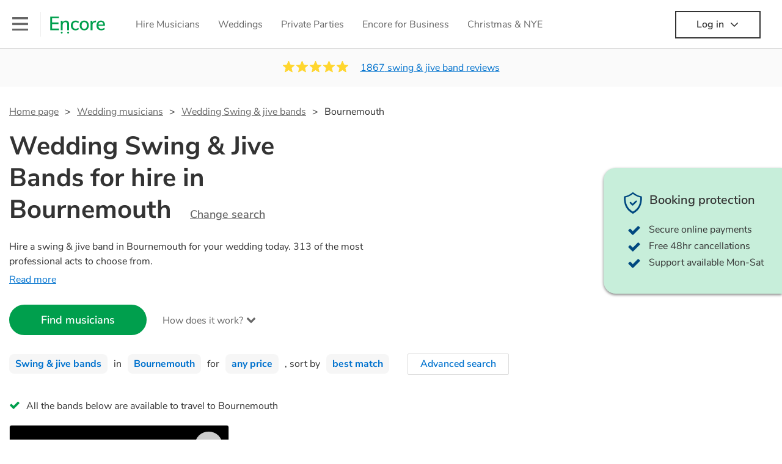

--- FILE ---
content_type: text/html; charset=utf-8
request_url: https://encoremusicians.com/occasions/wedding/swing-&-jive-bands/bournemouth
body_size: 84433
content:
<!DOCTYPE html><html lang="en"><head><title>Best Wedding Swing &amp; Jive Bands for Hire in Bournemouth</title><meta type="category-page"><meta charset="utf-8"><meta http-equiv="X-UA-Compatible" content="IE=edge,chrome=1"><meta name="viewport" content="width=device-width, initial-scale=1.0, maximum-scale=5.0"><meta property="og:title" content="Best Wedding Swing &amp; Jive Bands for Hire in Bournemouth"><meta property="og:site_name" content="Encore"><meta property="og:type" content="website"><meta property="og:image" content="https://encoremusicians.com/img/fb-share-client.jpg"><meta property="og:description" content="Hire a swing &amp; jive band in Bournemouth for your wedding today. 313 of the most professional acts to choose from."><meta name="description" content="Hire a swing &amp; jive band in Bournemouth for your wedding today. 313 of the most professional acts to choose from."><link rel="apple-touch-icon-precomposed" sizes="57x57" href="https://encoremusicians.com/img/apple-touch-icon-57x57.png"><link rel="apple-touch-icon-precomposed" sizes="114x114" href="https://encoremusicians.com/img/apple-touch-icon-114x114.png"><link rel="apple-touch-icon-precomposed" sizes="72x72" href="https://encoremusicians.com/img/apple-touch-icon-72x72.png"><link rel="apple-touch-icon-precomposed" sizes="144x144" href="https://encoremusicians.com/img/apple-touch-icon-144x144.png"><link rel="apple-touch-icon-precomposed" sizes="60x60" href="https://encoremusicians.com/img/apple-touch-icon-60x60.png"><link rel="apple-touch-icon-precomposed" sizes="120x120" href="https://encoremusicians.com/img/apple-touch-icon-120x120.png"><link rel="apple-touch-icon-precomposed" sizes="76x76" href="https://encoremusicians.com/img/apple-touch-icon-76x76.png"><link rel="apple-touch-icon-precomposed" sizes="152x152" href="https://encoremusicians.com/img/apple-touch-icon-152x152.png"><link rel="icon" type="image/png" href="https://encoremusicians.com/img/favicon-196x196.png" sizes="196x196"><link rel="icon" type="image/png" href="https://encoremusicians.com/img/favicon-128x128.png" sizes="128x128"><link rel="icon" type="image/png" href="https://encoremusicians.com/img/favicon-96x96.png" sizes="96x96"><link rel="icon" type="image/png" href="https://encoremusicians.com/img/favicon-32x32.png" sizes="32x32"><link rel="icon" type="image/png" href="https://encoremusicians.com/img/favicon-16x16.png" sizes="16x16"><meta name="application-name" content="Encore Musicians"><meta name="msapplication-TileColor" content="#009F4D"><meta name="msapplication-TileImage" content="https://encoremusicians.com/img/mstile-144x144.png"><meta name="msapplication-square70x70logo" content="https://encoremusicians.com/img/mstile-70x70.png"><meta name="msapplication-square150x150logo" content="https://encoremusicians.com/img/mstile-150x150.png"><meta name="msapplication-wide310x150logo" content="https://encoremusicians.com/img/mstile-310x150.png"><meta name="msapplication-square310x310logo" content="https://encoremusicians.com/img/mstile-310x310.png"><meta name="p:domain_verify" content="0ed437205947eaaaaa936a079b54d77d"><meta name="theme-color" content="#333333"><link type="application/opensearchdescription+xml" rel="search" title="Encore" href="/osdd.xml"><script type="application/ld+json">[{"@context":"http://schema.org","@type":"BreadcrumbList","itemListElement":[{"@type":"ListItem","position":1,"name":"Home","item":"https://encoremusicians.com/"},{"@type":"ListItem","position":2,"name":"Wedding Swing & jive bands","item":"https://encoremusicians.com/occasions/wedding/swing-&-jive-bands"},{"@type":"ListItem","position":3,"name":"Bournemouth","item":"https://encoremusicians.com/occasions/wedding/swing-&-jive-bands/bournemouth"}]},{"@context":"http://schema.org","@type":"Service","serviceType":"Swing & jive band","name":"Hire Swing & jive band in Bournemouth","areaServed":"Bournemouth","provider":{"@type":"Organization","name":"Encore Musicians"},"hasOfferCatalog":{"@type":"OfferCatalog","itemListElement":[{"@type":"Offer","name":"The Boogie Bumpers","priceCurrency":"GBP","itemOffered":{"@type":"Service","url":"https://encoremusicians.com/The-Boogie-Bumpers","image":"https://storage.googleapis.com/encore_profilepictures/240/5f61cd23eda52732682c5705.jpg?1602489550607","potentialAction":{"@type":"Action","name":"Check availability","location":{"@type":"Place","name":"Bournemouth"},"target":{"@type":"EntryPoint","httpMethod":"https://encoremusicians.com/The-Boogie-Bumpers/enquire"}}},"price":1375},{"@type":"Offer","name":"Joe's Jazz","priceCurrency":"GBP","itemOffered":{"@type":"Service","url":"https://encoremusicians.com/Joes-Jazz","image":"https://storage.googleapis.com/encore_profilepictures/240/5ac7af2c3bbb558430ce2584.jpg?1523037267812","potentialAction":{"@type":"Action","name":"Check availability","location":{"@type":"Place","name":"Bournemouth"},"target":{"@type":"EntryPoint","httpMethod":"https://encoremusicians.com/Joes-Jazz/enquire"}}}},{"@type":"Offer","name":"Mambossa","priceCurrency":"GBP","itemOffered":{"@type":"Service","url":"https://encoremusicians.com/Mambossa","image":"https://storage.googleapis.com/encore_profilepictures/240/5ac59ec8d4a5c0f92f966053.jpg?1522900722759","potentialAction":{"@type":"Action","name":"Check availability","location":{"@type":"Place","name":"Bournemouth"},"target":{"@type":"EntryPoint","httpMethod":"https://encoremusicians.com/Mambossa/enquire"}}},"price":960},{"@type":"Offer","name":"Spiral Jazz Fusion","priceCurrency":"GBP","itemOffered":{"@type":"Service","url":"https://encoremusicians.com/Spiral-Jazz-Fusion","image":"https://storage.googleapis.com/encore_profilepictures/240/5734f525e32642b8419d2a8a.jpg?1532604304529","potentialAction":{"@type":"Action","name":"Check availability","location":{"@type":"Place","name":"Bournemouth"},"target":{"@type":"EntryPoint","httpMethod":"https://encoremusicians.com/Spiral-Jazz-Fusion/enquire"}}}},{"@type":"Offer","name":"The Dance Moves","priceCurrency":"GBP","itemOffered":{"@type":"Service","url":"https://encoremusicians.com/The-Dance-Moves","image":"https://storage.googleapis.com/encore_profilepictures/240/656faa1681645c459484e143.jpg?1701817715343","potentialAction":{"@type":"Action","name":"Check availability","location":{"@type":"Place","name":"Southampton"},"target":{"@type":"EntryPoint","httpMethod":"https://encoremusicians.com/The-Dance-Moves/enquire"}}}},{"@type":"Offer","name":"The Jazz Hoppers","priceCurrency":"GBP","itemOffered":{"@type":"Service","url":"https://encoremusicians.com/The-Jazz-Hoppers","image":"https://storage.googleapis.com/encore_profilepictures/240/5958f574b297629133062142.jpg?1502810583209","potentialAction":{"@type":"Action","name":"Check availability","location":{"@type":"Place","name":"Bournemouth"},"target":{"@type":"EntryPoint","httpMethod":"https://encoremusicians.com/The-Jazz-Hoppers/enquire"}}}},{"@type":"Offer","name":"Red Fez Orchestra","priceCurrency":"GBP","itemOffered":{"@type":"Service","url":"https://encoremusicians.com/Red-Fez-Orchestra","image":"https://storage.googleapis.com/encore_profilepictures/240/65490884252a9670dde2ba21.jpg?1699285727448","potentialAction":{"@type":"Action","name":"Check availability","location":{"@type":"Place","name":"Christchurch"},"target":{"@type":"EntryPoint","httpMethod":"https://encoremusicians.com/Red-Fez-Orchestra/enquire"}}},"price":1500},{"@type":"Offer","name":"Forza Saxophone Quartet","priceCurrency":"GBP","itemOffered":{"@type":"Service","url":"https://encoremusicians.com/Forza-Saxophone-Quartet-1","image":"https://storage.googleapis.com/encore_profilepictures/240/60a1011653666d113fda6d76.jpg?1621164797200","potentialAction":{"@type":"Action","name":"Check availability","location":{"@type":"Place","name":"Bournemouth"},"target":{"@type":"EntryPoint","httpMethod":"https://encoremusicians.com/Forza-Saxophone-Quartet-1/enquire"}}},"price":500},{"@type":"Offer","name":"Frankly Jazz","priceCurrency":"GBP","itemOffered":{"@type":"Service","url":"https://encoremusicians.com/Frankly-Jazz","image":"https://storage.googleapis.com/encore_profilepictures/240/5d7ba093715360408596c6d6.jpg?1624427908325","potentialAction":{"@type":"Action","name":"Check availability","location":{"@type":"Place","name":"Harrogate"},"target":{"@type":"EntryPoint","httpMethod":"https://encoremusicians.com/Frankly-Jazz/enquire"}}},"price":2000},{"@type":"Offer","name":"Hetty and the Jazzato Band","priceCurrency":"GBP","itemOffered":{"@type":"Service","url":"https://encoremusicians.com/Hetty-and-the-Jazzato-Band","image":"https://storage.googleapis.com/encore_profilepictures/240/5634fba54c42e45c088d5310.jpg?1654771244512","potentialAction":{"@type":"Action","name":"Check availability","location":{"@type":"Place","name":"Upminster"},"target":{"@type":"EntryPoint","httpMethod":"https://encoremusicians.com/Hetty-and-the-Jazzato-Band/enquire"}}},"price":1155},{"@type":"Offer","name":"Natty Congeroo & The Flames of Rhythm","priceCurrency":"GBP","itemOffered":{"@type":"Service","url":"https://encoremusicians.com/Natty-CongerooThe-Flames-of-Rhythm","image":"https://storage.googleapis.com/encore_profilepictures/240/5d6f7c04cf9e1a135dd3ec02.jpg?1567596347724","potentialAction":{"@type":"Action","name":"Check availability","location":{"@type":"Place","name":"London"},"target":{"@type":"EntryPoint","httpMethod":"https://encoremusicians.com/Natty-CongerooThe-Flames-of-Rhythm/enquire"}}},"price":5000},{"@type":"Offer","name":"All Jazzed Up - Swing Jazz Party","priceCurrency":"GBP","itemOffered":{"@type":"Service","url":"https://encoremusicians.com/All-Jazzed-Up","image":"https://storage.googleapis.com/encore_profilepictures/240/5a4f4737754f071506c26330.jpg?1580317836822","potentialAction":{"@type":"Action","name":"Check availability","location":{"@type":"Place","name":"Exeter"},"target":{"@type":"EntryPoint","httpMethod":"https://encoremusicians.com/All-Jazzed-Up/enquire"}}},"price":2118.75},{"@type":"Offer","name":"St Louis Express","priceCurrency":"GBP","itemOffered":{"@type":"Service","url":"https://encoremusicians.com/St-Louis-Express","image":"https://storage.googleapis.com/encore_profilepictures/240/5972422f600ce93370f36146.jpg?1629407622754","potentialAction":{"@type":"Action","name":"Check availability","location":{"@type":"Place","name":"Pontypridd"},"target":{"@type":"EntryPoint","httpMethod":"https://encoremusicians.com/St-Louis-Express/enquire"}}},"price":800},{"@type":"Offer","name":"One Jump Ahead","priceCurrency":"GBP","itemOffered":{"@type":"Service","url":"https://encoremusicians.com/One-Jump-Ahead","image":"https://storage.googleapis.com/encore_profilepictures/240/56ec42fb59431a8f4ec227a8.jpg?1502813372131","potentialAction":{"@type":"Action","name":"Check availability","location":{"@type":"Place","name":"Caterham"},"target":{"@type":"EntryPoint","httpMethod":"https://encoremusicians.com/One-Jump-Ahead/enquire"}}},"price":1875},{"@type":"Offer","name":"Aisha Khan & The Rajahs","priceCurrency":"GBP","itemOffered":{"@type":"Service","url":"https://encoremusicians.com/Aisha-Khan--The-Rajahs","image":"https://storage.googleapis.com/encore_profilepictures/240/5a96d0fa52465def5839863e.jpg?1519833487360","potentialAction":{"@type":"Action","name":"Check availability","location":{"@type":"Place","name":"London"},"target":{"@type":"EntryPoint","httpMethod":"https://encoremusicians.com/Aisha-Khan--The-Rajahs/enquire"}}},"price":1250},{"@type":"Offer","name":"King Pleasure & The Biscuit Boys","priceCurrency":"GBP","itemOffered":{"@type":"Service","url":"https://encoremusicians.com/King-Pleasure--The-Biscuit-Boys","image":"https://storage.googleapis.com/encore_profilepictures/240/5bc09f8704a4f3410c1e9ae6.jpg?1539608067324","potentialAction":{"@type":"Action","name":"Check availability","location":{"@type":"Place","name":"Birmingham"},"target":{"@type":"EntryPoint","httpMethod":"https://encoremusicians.com/King-Pleasure--The-Biscuit-Boys/enquire"}}},"price":2500},{"@type":"Offer","name":"Björn & the Brothers of Rhythm","priceCurrency":"GBP","itemOffered":{"@type":"Service","url":"https://encoremusicians.com/Bjrn--the-Brothers-of-Rhythm","image":"https://storage.googleapis.com/encore_profilepictures/240/5a9726a88f8df4b11044b9e6.jpg?1520633146056","potentialAction":{"@type":"Action","name":"Check availability","location":{"@type":"Place","name":"Hastings"},"target":{"@type":"EntryPoint","httpMethod":"https://encoremusicians.com/Bjrn--the-Brothers-of-Rhythm/enquire"}}},"price":1095},{"@type":"Offer","name":"Kal's kats","priceCurrency":"GBP","itemOffered":{"@type":"Service","url":"https://encoremusicians.com/Kals-kats","image":"https://storage.googleapis.com/encore_profilepictures/240/57079d9d8a1732e7437eaf91.jpg?1520509406550","potentialAction":{"@type":"Action","name":"Check availability","location":{"@type":"Place","name":"Derbyshire"},"target":{"@type":"EntryPoint","httpMethod":"https://encoremusicians.com/Kals-kats/enquire"}}},"price":1600}]}},{"@context":"http://schema.org","@type":"LocalBusiness","url":"https://encoremusicians.com/occasions/wedding/swing-&-jive-bands/bournemouth","name":"Bournemouth Wedding Swing & jive bands","currenciesAccepted":"GBP","paymentAccepted":"All credit/debit cards","openingHours":"Mo-Su","logo":"https://encoremusicians.com/img/logo.png","image":"https://encoremusicians.com/img/logo.png","priceRange":"£340 - £4000+","aggregateRating":{"@type":"AggregateRating","ratingValue":4.97,"bestRating":"5","worstRating":"1","reviewCount":1867},"telephone":"020 3111 1480","address":{"@type":"PostalAddress","streetAddress":"103 Gaunt Street","addressLocality":"London","addressRegion":"London","postalCode":"SE1 6DP","addressCountry":"UK"}},{"@context":"http://schema.org","@type":"FAQPage","mainEntity":[{"@type":"Question","name":"Can any swing & jive band play my favourite song?","acceptedAnswer":{"@type":"Answer","text":"Professional swing & jive bands will often take requests, but you will need to give them plenty of notice. Please also keep in mind that swing & jive bands may ask for an small additional fee to prepare songs that aren't already on their song list. You can view the swing & jive band's song list on their Encore profile."}},{"@type":"Question","name":"How much time do swing & jive bands take to set up?","acceptedAnswer":{"@type":"Answer","text":"Your swing & jive band will usually arrive about an hour or so before their performance begins to set up and get settled before they start playing. To avoid any delays, make sure the performance space is ready for the swing & jive band prior to their arrival."}},{"@type":"Question","name":"My venue has asked for the performer’s PLI & PAT inspection certificates. What are these?","acceptedAnswer":{"@type":"Answer","text":"PLI stands for Public Liability Insurance. This insurance covers damage to another person or their property (it is also known as third party insurance). As many of our swing & jive bands are members of the Musician's Union, they are already covered by PLI up to £10 million. PAT stands for portable appliance testing. Most of our swing & jive bands will already have a PAT inspection certificate for their musical equipment/PA system, which they can provide to your venue if they need it."}}]}]</script><!-- Google Tag Manager --><link rel="preconnect" href="https://www.googletagmanager.com" crossorigin><script async>window.dataLayer = window.dataLayer || [];
function gtag(){dataLayer.push(arguments);}
(function(w,d,s,l,i){w[l]=w[l]||[];w[l].push({'gtm.start':new Date().getTime(),event:'gtm.js'});var f=d.getElementsByTagName(s)[0],j=d.createElement(s),dl=l!='dataLayer'?'&l='+l:'';j.async=true;j.src='https://www.googletagmanager.com/gtm.js?id='+i+dl;f.parentNode.insertBefore(j,f);})(window,document,'script','dataLayer','GTM-TP4RD94');</script><!-- End Google Tag Manager --><link rel="canonical" href="https://encoremusicians.com/occasions/wedding/swing-&amp;-jive-bands/bournemouth"><link rel="next" href="/occasions/wedding/swing-&amp;-jive-bands/bournemouth?p=2"><link rel="preconnect" href="https://www.google.com" crossorigin><link rel="preconnect" href="https://www.google-analytics.com" crossorigin><link rel="preconnect" href="https://stats.g.doubleclick.net" crossorigin><link rel="preconnect" href="https://www.google.co.uk" crossorigin><link rel="preconnect" href="https://fonts.gstatic.com" crossorigin><link rel="preload" as="font" type="font/woff2" href="/dist/B-jkhYfk-fontawesome-webfont.woff2" crossorigin><link href="/dist/CyFJpeCa-public.css" rel="stylesheet"><link href="/dist/mMvueLSW-font-awesome.css" rel="stylesheet"><style>.button__label,.public-navbar,.public-sidebar{font-size:16px}.button{border-radius:2px;height:50px;outline:0;padding:0 20px;white-space:nowrap}.button__label{font-weight:600;text-align:center}.public-navbar__wrapper{z-index:3001}.public-sidebar__backdrop{z-index:3002}.public-sidebar__container{z-index:3003}.index-page__head__search__button{z-index:3101}.index-page__head__search .autocomplete{z-index:3102}#navbar-react,.public-navbar__menu{position:relative}.public-navbar{-ms-flex-pack:space-between;border-bottom:1px solid #ddd;border-top:1px solid #0000;color:#666;display:flex;font-weight:600;height:80px;-moz-justify-content:space-between;-ms-justify-content:space-between;justify-content:space-between;padding:10px 20px}.public-navbar__left{-moz-align-items:center;-ms-align-items:center;align-items:center;display:flex;-moz-flex-direction:row;flex-direction:row;-moz-flex-grow:1;-ms-flex-grow:1;flex-grow:1;height:100%;margin-right:20px}.public-navbar__right{-ms-flex-pack:flex-end;-moz-align-items:center;-ms-align-items:center;align-items:center;display:flex;float:right;-moz-justify-content:flex-end;-ms-justify-content:flex-end;justify-content:flex-end}.public-navbar__separator{border-left:1px solid #eee;height:40px;margin:0 15px}.public-navbar__login{padding:0 15px;position:relative}.public-navbar__login__button{align-items:center;border:2px solid #333;color:#333;display:flex;height:45px;justify-content:center;line-height:43px;min-width:140px;padding:0 15px;text-align:center}.public-navbar__login__button__icon{margin-bottom:5px;margin-left:8px;position:relative;top:2px}.public-navbar__wrapper{background:#fff;left:0;position:absolute;right:0;top:0}.public-sidebar__backdrop{background:#000;bottom:0;display:none;left:0;opacity:.5;position:fixed;right:0;top:0}.public-sidebar__container{background:#fff;bottom:0;color:#666;font-weight:600;height:100%;left:-260px;overflow:hidden;padding:20px 0;position:fixed;top:0;width:260px}.public-sidebar__menu{height:100%;position:relative;white-space:nowrap}.public-sidebar__menu__mega-menu{display:none}@media (max-width:1200px){.public-sidebar__menu__mega-menu{display:block}}.public-sidebar__menu__inner{display:none;height:100%;height:calc(100% - 40px);vertical-align:top;white-space:normal;width:100%}.public-sidebar__menu__inner__heading{color:#333;font-size:18px;font-weight:600;margin-bottom:15px;margin-top:20px}.public-sidebar__menu__inner__scrollbox{-webkit-overflow-scrolling:touch;height:100%;height:calc(100% - 43px);overflow-y:scroll;padding:0 20px}.public-sidebar__menu__item{color:#666;display:block;font-weight:400;padding:10px 0;position:relative}.public-sidebar__menu__item__icon{fill:#666;color:#666;display:inline-block;height:18px;margin-right:8px;position:relative;top:4px;width:18px}.public-sidebar__menu__item__chevron-left{color:#666;display:inline-block;margin-right:10px;position:relative;top:5px}.public-sidebar__menu__item__chevron-right{color:#666;position:absolute;right:0;top:10px}.public-sidebar__menu__separator{border-bottom:1px solid #eee;margin:10px 0}#content{padding-top:0!important}@media (max-width:991px){.public-navbar__login{margin-top:10px;padding:0}.public-navbar__login__button{position:inherit;right:auto;top:auto}.public-navbar__login.--navbar{display:none}}.public-navbar__separator.--logo{margin:0 15px 0 20px}.public-mega-menu__nav{-moz-align-items:center;-ms-align-items:center;align-items:center;display:flex;height:60px;margin:0 auto;max-width:850px;overflow:hidden;padding:0 15px 0 30px}.public-mega-menu__nav__item{border-bottom:2px solid #0000;border-top:2px solid #0000;display:block;transition:.1s ease-in .2s}.public-mega-menu__nav__item.--active,.public-mega-menu__nav__item: hover{border-bottom:2px solid #333;color:#333}.public-mega-menu__nav__item__link{border-bottom:1px solid #0000;border-top:1px solid #0000;color:#666;cursor:pointer;display:block;font-weight:500;padding:10px 15px;transition:border,color .1s ease-in .2s;white-space:nowrap}.public-mega-menu__nav__item__link:hover{border-bottom:1px solid #fff;color:#333}.public-mega-menu__nav__item__filler{display:block;height:20px;opacity:0;position:absolute;width:100px}.public-navbar__menu__icon{background-repeat:no-repeat;background-size:cover;cursor:pointer;display:inline-block;height:22px;position:relative;top:2px;transition:ease-in;width:26px}.public-navbar__menu__icon.--default{background-image:url(/img/navbar/menu-black.png)}.public-navbar__menu__icon.--default: active{filter:opacity(.5)}.public-navbar__menu__icon.--transparent{background-image:url(/img/navbar/menu-white.png)}.public-navbar__menu__icon.--transparent: active{filter:opacity(.5)}.public-navbar__menu__quote-count{background:#d0021b;border-radius:50%;color:#fff;display:none;font-size:12px;left:16px;padding:0 5px;position:absolute;top:-10px}@media (max-width:767px){.public-navbar__menu__quote-count{display:block}}.public-navbar__logo{background-image:url([data-uri]);background-position:50%;background-repeat:no-repeat;background-size:100%;cursor:pointer;height:30px;margin-right:5px;position:relative;top:1px;transition:0s ease-in .2s;width:90px}.public-navbar__wrapper.--transparent{background:#0000;color:#fff}.public-navbar__wrapper.--transparent .public-navbar{border-bottom:1px solid #0000}.public-navbar__wrapper.--transparent .public-navbar__logo{background-image:url([data-uri])}.public-navbar__wrapper.--transparent .public-navbar__enquiry.--navbar .public-navbar__enquiry__event-expand,.public-navbar__wrapper.--transparent .public-navbar__enquiry.--navbar .public-navbar__enquiry__event-label,.public-navbar__wrapper.--transparent .public-navbar__messages__icon{color:#fff}.public-navbar__wrapper.--transparent .public-navbar__enquiry.--navbar .public-navbar__enquiry__label,.public-navbar__wrapper.--transparent .public-navbar__login.--navbar .public-navbar__login__button{border:2px solid #fff;color:#fff}.public-navbar__wrapper.--transparent .public-navbar__login.--navbar .public-navbar__login__button: hover{border:2px solid #ddd;color:#ddd}.public-navbar__wrapper.--transparent .public-mega-menu__nav__item{border-bottom:2px solid #0000}.public-navbar__wrapper.--transparent .public-mega-menu__nav__item__link{color:#fff}.public-navbar__wrapper.--transparent .public-navbar__menu__icon{background-image:url(/img/navbar/menu-white.png)}</style><style>.button{height:50px;padding:0 20px;border-radius:2px;outline:0}.button.\--primary{background-color:#009f4d;border:1px solid #009f4d;color:#fff}.button.\--primary:hover{background-color:#00bb5b;border:1px solid #00bb5b}.button.\--primary:active,.button.\--primary:active:focus,.button.\--primary:focus{background-color:#029348;border:1px solid #029348}.button.\--secondary{background-color:#0072ce;border:1px solid #0072ce;color:#fff}.button.\--secondary:hover{background-color:#1383de;border:1px solid #1383de}.button.\--secondary:active,.button.\--secondary:active:focus,.button.\--secondary:focus{background-color:#006cc4;border:1px solid #006cc4}.button.\--tertiary{background-color:#fff;border:1px solid #ddd;color:#0072ce}.button.\--tertiary:hover{color:#1383de;border-color:#0072ce}.button.\--tertiary:active,.button.\--tertiary:active:focus,.button.\--tertiary:focus{color:#006cc4}.button.\--alternative{background-color:#e0e0e0;border:1px solid #e0e0e0}.button.\--alternative:hover{background-color:#d3d3d3;border:1px solid #d3d3d3}.button.\--link{border:none;color:#333;text-decoration:underline;background:#fff}.button.\--disabled{cursor:default;opacity:.5}.button__icon{font-size:18px;top:1px;margin-right:10px}.button__label{text-align:center;font-size:16px;font-weight:600}.button__label.\--primary{color:#fff}.expandable-text__text{margin:0}.expandable-text__button{display:inline-block;margin-top:5px;color:#0072ce}.expandable-text__button:hover{cursor:pointer}.expandable-text__button__icon{position:relative;top:2px;margin-left:5px;font-size:20px;font-weight:700}.star-rating__star:not(:last-child){margin-right:3px}.rating-banner{padding:20px 0 16px;background:#fafafa;min-height:62px}@media (max-width:767px){.rating-banner{padding:20px 0 18px;border-bottom:1px solid #eee}}.rating-banner__container{display:-webkit-box;display:-moz-box;display:-ms-flexbox;display:-webkit-flex;display:flex;-webkit-flex-direction:column;-moz-flex-direction:column;-ms-flex-direction:column;flex-direction:column}@media (max-width:767px){.rating-banner__container{max-width:485px}}.rating-banner__rating{display:-webkit-box;display:-moz-box;display:-ms-flexbox;display:-webkit-flex;display:flex;margin-right:40px}@media (max-width:991px){.rating-banner__rating{-webkit-flex-direction:column;-moz-flex-direction:column;-ms-flex-direction:column;flex-direction:column;margin-right:0;margin-bottom:10px}}@media (max-width:767px){.rating-banner__rating{display:none}}.rating-banner__rating__text{font-size:16px;font-weight:600;line-height:22px;margin-right:10px}@media (max-width:991px){.rating-banner__rating__text{-webkit-box-ordinal-group:1;-moz-box-ordinal-group:1;-ms-flex-order:1;-webkit-order:1;order:1;display:block;margin-right:0;font-size:18px}}@media (max-width:991px){.rating-banner__rating__logo{-webkit-box-ordinal-group:0;-moz-box-ordinal-group:0;-ms-flex-order:0;-webkit-order:0;order:0;margin-bottom:3px}}.rating-banner__rating__logo__stars{position:relative;top:-6px;width:80px;margin-right:10px}.rating-banner__rating__logo__company{display:inline-block;position:relative;top:-1px;height:20px}@media (max-width:991px){.rating-banner__rating__logo__company{left:-6px}}.rating-banner__rating__logo__company a{color:#333}.rating-banner__reviews{display:-webkit-box;display:-moz-box;display:-ms-flexbox;display:-webkit-flex;display:flex;-webkit-justify-content:center;-moz-justify-content:center;-ms-justify-content:center;justify-content:center;-ms-flex-pack:center}@media (max-width:991px){.rating-banner__reviews{-webkit-flex-direction:row;-moz-flex-direction:row;-ms-flex-direction:row;flex-direction:row}}.rating-banner__reviews__link{color:#0072ce;text-decoration:underline}.rating-banner__reviews .star-rating__container{margin-right:20px;position:relative;top:-3px;white-space:nowrap}@media (max-width:991px){.rating-banner__reviews .star-rating__container{margin-right:10px}}.breadcrumb{display:-webkit-box;display:-moz-box;display:-ms-flexbox;display:-webkit-flex;display:flex;-webkit-flex-wrap:wrap;-moz-flex-wrap:wrap;-ms-flex-wrap:wrap;flex-wrap:wrap;margin-bottom:30px}@media (max-width:767px){.breadcrumb{margin-bottom:20px}}.breadcrumb__item{position:relative;font-size:16px;line-height:22px}@media (max-width:767px){.breadcrumb__item{line-height:28px}}.breadcrumb__item__label.\--active{color:#333}.breadcrumb__item__label.\--link{color:#666;cursor:pointer;text-decoration:underline}.breadcrumb__item:not(:last-child){margin-right:10px;padding-right:20px}.breadcrumb__item:not(:last-child):after{content:">";position:absolute;right:0}.autocomplete__container{width:200px}.autocomplete__label{font-size:16px;margin-bottom:10px}.autocomplete__input{height:40px;width:100%;border-radius:4px;border:1px solid #ddd;background-color:#fff;padding:5px 8px;-webkit-appearance:none;outline:0}.autocomplete__close{position:absolute;font-size:20px;color:#aaa;right:19px;top:19px;cursor:pointer}.autocomplete__close:hover{color:#888}.autocomplete__dropdown{position:relative;width:100%;z-index:1000}.autocomplete__dropdown__list{width:100%;max-height:200px;overflow-y:scroll;border:1px solid #ddd;background-color:#fff;list-style:none;padding:0;border-radius:4px;margin-top:0;margin-bottom:0}.autocomplete__dropdown__list.\--message{border-bottom-left-radius:0;border-bottom-right-radius:0}.autocomplete__dropdown__list__container{position:absolute;z-index:99;width:100%}.autocomplete__dropdown__list__item{height:40px;padding:10px;overflow:hidden}.autocomplete__dropdown__list__item:hover{cursor:pointer}.autocomplete__dropdown__list__item.\--active{background-color:#eee}.autocomplete__dropdown__list__item.\--no-result:hover{background-color:#fff;cursor:auto}.autocomplete__dropdown__list__message{font-size:14px;border:1px solid #ddd;background-color:#fff;padding:10px;border-bottom-left-radius:4px;border-bottom-right-radius:4px}.autocomplete__dropdown__list__message__link{font-size:14px;text-decoration:underline;cursor:pointer}.pac-item{padding:5px 10px}.pac-icon{display:none}.pac-logo:after{background-size:80px 10px}#rheostat-slider .rheostat{overflow:visible}#rheostat-slider .rheostat-slider{margin:15px 15px 10px;max-width:350px}#rheostat-slider .rheostat-background{background-color:#fbfbfb;border:1px solid #ddd;position:relative;height:10px!important;top:-3px;border-radius:4px}#rheostat-slider .rheostat-progress{z-index:3;background-color:#0072ce!important;position:absolute!important;border-radius:4px;height:10px;top:-3px}#rheostat-slider .rheostat-handle{position:absolute;cursor:pointer;width:30px!important;height:30px!important;border:1px solid #ddd!important;background-color:#fbfbfb!important;border-radius:30px!important;outline:0!important;z-index:4!important;box-shadow:0 2px 2px rgba(72,72,72,.3)!important;margin-left:-16px!important;top:-14px!important}#rheostat-slider .rheostat-handle:after,#rheostat-slider .rheostat-handle:before{content:"";display:block;position:absolute;background-color:#fbfbfb}.input__label{font-size:16px;margin-bottom:10px}.input__field{height:35px;width:200px;border-radius:4px;border:1px solid #e5e5e5;background-color:#fff;padding:5px 8px;-webkit-appearance:none;outline:0;display:inline-block}.input__error{display:inline-block;margin-left:20px}@media (max-width:767px){.input__error{display:block;margin-left:0;margin-top:10px}}.input__error__icon{color:red;font-size:18px}.input__error__text{color:red;margin-left:10px;font-size:14px}.input__criteria__container{margin-top:5px}.input__criteria__item{display:inline-block}.input__criteria__item:not(:last-child){margin-right:10px}.input__criteria__icon{margin-right:5px;color:#0072ce;font-size:14px}.input__criteria__text{font-size:12px;color:#333}.text-selector__text{height:60px;width:164px;border:1px solid #ddd;border-radius:4px;background-color:#fff;color:#666;font-size:16px;font-weight:500;padding:5px 10px;cursor:pointer;display:table-cell;vertical-align:middle;text-align:center}.text-selector__text:hover{box-shadow:0 1px 2px rgba(0,0,0,.2);color:#0072ce}.text-selector__text.\--selected{border:1px solid #0072ce;color:#0072ce}.editable-text-selector__text{height:58px;width:164px;border:1px solid #ddd;border-radius:4px;background-color:#fff;color:#0072ce;font-size:16px;font-weight:500;padding:5px 20px;cursor:pointer;display:table-cell;vertical-align:middle;text-align:center}.editable-text-selector__text:hover{box-shadow:0 1px 2px rgba(0,0,0,.2)}.editable-text-selector__text.\--selected{cursor:auto;border:1px solid #0072ce}.editable-text-selector__input{height:40px;padding:5px 0;border:0;border-bottom:1px solid #ddd;-webkit-appearance:none;outline:0;color:#333;width:100%}.editable-text-selector__input::-moz-placeholder{font-size:16px;font-style:italic}.editable-text-selector__input::-ms-input-placeholder{font-size:16px;font-style:italic}.editable-text-selector__input::-webkit-input-placeholder{font-size:16px;font-style:italic}.radio-selector-group__container>.text-selector__container{display:inline-block;margin-right:10px}.radio-selector-group__container>.text-selector__container:last-child{margin-right:0}@media (max-width:450px){.radio-selector-group__container>.text-selector__container{display:table;margin-bottom:10px;width:100%}.radio-selector-group__container>.text-selector__container:last-child{margin-bottom:0}}.radio-selector-group__label{font-size:16px;line-height:22px;margin-bottom:10px}.video-player__wrapper{position:relative;width:100%}.video-player__wrapper:hover{cursor:pointer}.video-player__wrapper:hover .video-player__overlay{display:block}.video-player__overlay{display:none;position:absolute;top:0;left:0;bottom:0;right:0;background:#000;opacity:.5}.video-player__controls{position:absolute;top:40%;display:table;height:50px;color:#fff;width:100%;z-index:1}.video-player__controls__left{width:100px;display:table-cell;text-align:center;vertical-align:middle}.video-player__controls__middle{width:calc(100% - 200px);display:table-cell;text-align:center;vertical-align:middle}.video-player__controls__right{width:100px;display:table-cell;text-align:center;vertical-align:middle}.video-player__controls__btn-watch{width:120px;height:40px;color:#333;background:#fff;border-radius:20px;cursor:pointer;line-height:40px;margin:0 auto}.video-player__controls__btn-watch__icon{margin-right:10px}.video-player__controls__btn-next,.video-player__controls__btn-prev{cursor:pointer;font-size:45px}.vimeo-player,.youtube-player{background:#000}.vimeo-player__thumbnail,.youtube-player__thumbnail{background-color:#000;background-position:50%;background-repeat:no-repeat;height:350px;background-size:cover}@media (max-width:450px){.vimeo-player__thumbnail,.youtube-player__thumbnail{height:60vw}}.profile-tile{position:relative;background:#fff;color:#333;margin-bottom:20px;height:550px;max-width:360px;border-radius:4px;overflow:hidden;border:1px solid #ddd}@media (max-width:767px){.profile-tile{height:auto;min-height:550px}}.profile-tile:hover{box-shadow:0 1px 2px rgba(0,0,0,.2)}.profile-tile:hover .profile-tile__info__section{background:#fdfdfd}.profile-tile:hover .profile-tile__info__reviews__link:not(.\--no-reviews){text-decoration:underline}.profile-tile:hover .profile-tile__info__reviews__link:not(.\--no-reviews):hover{text-decoration:none}.profile-tile__video{width:100%;height:360px;overflow:hidden;background:#000}.profile-tile__video__close{position:absolute;left:12px;top:20px;cursor:pointer;color:#ddd;font-size:20px}.profile-tile__video .video-player__wrapper{top:60px;height:200px;overflow:hidden}@media (max-width: 767px) {#category-page .category-page__video-header__video-overlay.violinist {object-position:75%}#category-page .category-page__video-header__video-overlay.entertainer,#category-page .category-page__video-header__video-overlay.wedding-entertainer {object-position: 65%}}.profile-tile__image{display:block;background-size:cover;background-repeat:no-repeat;background-position:50%;width:100%;object-fit:cover;aspect-ratio:1}.profile-tile__image:hover{cursor:pointer}.profile-tile__image__section{position:relative}.profile-tile__image__overlay{position:absolute;top:0;left:0;right:0;height:360px;z-index:1;cursor:pointer}@media (max-width:991px){.profile-tile__image__overlay{display:none}.profile-tile__image__overlay.--category-overlay{display:block}}.profile-tile__image__overlay.overlay {width: 100%;height: 100%;top: 0;display: none}.profile-tile__image__overlay:hover.overlay {display: flex;align-items: center;justify-content: center;top: 0;background-color: rgba(0, 0, 0, 0.5);transition: background-color 0.2s linear;}@media (max-width:991px){.profile-tile__image__overlay:hover.overlay{display:none}}.profile-tile__image__overlay__text{position:absolute;top:160px;left:0;right:0;text-align:center;color:#fff;z-index:2;display:none;font-size:18px}.profile-tile__image__overlay__curtain{width:100%;height:100%;background-color:transparent;transition:background-color .2s linear}.profile-tile__image__overlay:hover .profile-tile__image__overlay__curtain{background-color:rgba(0,0,0,.5)}.profile-tile__image__overlay:hover .profile-tile__image__overlay__text{display:block}.profile-tile__label{position:absolute;top:10px;left:15px;background-color:#009f4d;color:#fff;padding:10px 15px;border-radius:2px;font-weight:600}.profile-tile__label .fa{margin-right:6px}.profile-tile__overlay{position:absolute;bottom:0;right:0;left:0;z-index:3}.profile-tile__buttons__section{display:-webkit-box;display:-moz-box;display:-ms-flexbox;display:-webkit-flex;display:flex;-webkit-justify-content:space-between;-moz-justify-content:space-between;-ms-justify-content:space-between;justify-content:space-between;-ms-flex-pack:space-between;-webkit-align-items:center;-moz-align-items:center;-ms-align-items:center;align-items:center;padding:18px 15px}.profile-tile__buttons__watch-btn{-webkit-flex-basis:50%;-moz-flex-basis:50%;-ms-flex-basis:50%;flex-basis:50%;margin-right:5px}.profile-tile__buttons__watch-btn .button{width:100%;height:45px;border-radius:22px;padding:0 10px;transition:border-radius .2s ease-out}.profile-tile__buttons__watch-btn.\--media-playing .button{border-radius:4px}.profile-tile__buttons__watch-btn__icon{font-size:16px;top:-2px;margin-right:10px}.profile-tile__buttons__quote-btn{-webkit-flex-basis:50%;-moz-flex-basis:50%;-ms-flex-basis:50%;flex-basis:50%;margin-left:5px;height:45px;line-height:45px;background:#fff;padding:0 5px;border-radius:22px;text-align:center;border:1px solid #ddd;transition:border-radius .2s ease-out}.profile-tile__buttons__quote-btn.\--media-playing{border-radius:4px}.profile-tile__buttons__quote-btn.\--disabled{cursor:default}.profile-tile__buttons__quote-btn.\--confirmed{background:#fafafa;white-space:nowrap}.profile-tile__buttons__quote-btn__icon{font-size:18px;margin-right:5px}.profile-tile__buttons__quote-btn__icon.\--confirmed{color:#009f4d;cursor:default!important}.profile-tile__buttons__quote-btn__text{color:#0072ce;font-size:16px;line-height:16px;font-weight:600;white-space:nowrap}.profile-tile__buttons__quote-btn__text.\--confirmed{color:#666}.profile-tile__buttons__quote-btn:hover__text{color:#1383de}.profile-tile__info__section{background:#fff;padding:15px;overflow:hidden;min-height:120px;border-top:1px solid #eee}.profile-tile__info__top{display:-webkit-box;display:-moz-box;display:-ms-flexbox;display:-webkit-flex;display:flex;-webkit-justify-content:space-between;-moz-justify-content:space-between;-ms-justify-content:space-between;justify-content:space-between;-ms-flex-pack:space-between;margin-bottom:2px}.profile-tile__info__top.\--noprice{margin-bottom:8px}.profile-tile__info__middle{overflow:hidden;max-height:58px;margin-bottom:5px}.profile-tile__info__bottom{display:-webkit-box;display:-moz-box;display:-ms-flexbox;display:-webkit-flex;display:flex}.profile-tile__info__shortbio{min-height:76px;margin-top:10px;color:#777}@media (max-width:767px){.profile-tile__info__shortbio{min-height:auto}}.profile-tile__info__shortbio .expandable-text__button{color:#666;font-size:14px;margin-top:2px;text-decoration:underline}.profile-tile__info__shortbio .expandable-text__button:hover{text-decoration:none}.profile-tile__info__reviews__stars{margin-right:5px}.profile-tile__info__reviews__star{color:#fde16d;font-size:16px;letter-spacing:2px}.profile-tile__info__reviews__link{font-size:14px;white-space:nowrap}.profile-tile__info__reviews__link:not(.\--no-reviews){color:#666;cursor:pointer}@media (max-width:991px){.profile-tile__info__reviews__link:not(.\--no-reviews){text-decoration:underline}}.profile-tile__info__reviews__link.\--no-reviews{color:#666}.profile-tile__info__price{color:#009f4d;font-weight:700;position:relative;top:-4px;-webkit-touch-callout:none;-webkit-user-select:none;-khtml-user-select:none;-moz-user-select:none;-ms-user-select:none;user-select:none}.profile-tile__info__price__label{font-size:16px;margin-right:5px}.profile-tile__info__price__value{font-size:20px}.profile-tile__info__name{font-size:20px;cursor:pointer}.profile-tile__info__name__text{display:inline-block;color:#333;font-size:20px;font-weight:500;line-height:26px;margin:0 10px 0 0}.profile-tile__info__name__link{display:inline-block;white-space:nowrap;font-size:16px;color:#0072ce}.profile-tile__info__name__link:hover{color:#1383de}.profile-tile__info__tag{font-size:16px;color:#555;margin-right:10px;overflow:hidden;text-overflow:ellipsis;white-space:nowrap;display:inline-block;max-width:50%}.profile-tile__info__location{display:table;font-size:16px;white-space:nowrap}.profile-tile__info__location__icon{padding:0 6px 0 2px;display:table-cell;font-size:18px;position:relative;left:1px;top:1px}.profile-tile__info__location__text{display:inline-block;vertical-align:bottom;max-width:150px;overflow:hidden;text-overflow:ellipsis;white-space:nowrap;color:#555}.profile-tile__info__location__text.\--distance{max-width:130px}.profile-tile__info__location__distance{display:inline-block;color:#666;font-size:14px;margin-left:5px}.profile-tile__availability{display:-webkit-box;display:-moz-box;display:-ms-flexbox;display:-webkit-flex;display:flex}.profile-tile__availability__container{position:absolute;top:5px;left:5px;border-radius:8px;border:1px solid #ddd;background:#fff;z-index:5;overflow:hidden;padding:5px 10px;transition:all .3s linear}.profile-tile__availability__icon{top:1px;color:#009f4d;font-size:20px;margin-right:7px}.profile-tile__availability__label.\--media-playing b{display:none}@media (max-width:991px){.profile-tile__availability__label b{display:none}}.profile-tile__shortlist__container{position:absolute;top:10px;right:10px;border-radius:22px;height:45px;width:45px;cursor:pointer;background:hsla(0,0%,100%,.8);z-index:5;overflow:hidden;padding:0 12px 0 13px;transition:all .3s linear}.profile-tile__shortlist__container:hover:not(.\--shortlisted){background:#fff}.profile-tile__shortlist__container:hover:not(.\--shortlisted) .profile-tile__shortlist__icon{color:#d0021b}.profile-tile__shortlist__container.\--shortlisted{background:#fff}.profile-tile__shortlist__container.\--media-playing{width:125px;border-radius:2px;padding:0 20px}.profile-tile__shortlist__container.\--media-playing.\--shortlisted{background:#fff;width:145px}.profile-tile__shortlist__container.\--media-playing.\--shortlisted .profile-tile__shortlist__label{text-decoration:none;color:#333}.profile-tile__shortlist__button{display:-webkit-box;display:-moz-box;display:-ms-flexbox;display:-webkit-flex;display:flex;-webkit-align-items:center;-moz-align-items:center;-ms-align-items:center;align-items:center;overflow:hidden;height:100%}.profile-tile__shortlist__label{color:#666;text-decoration:underline}.profile-tile__shortlist__label.\--shortlisted{color:#333}.profile-tile__shortlist__icon{color:#666;font-size:20px;margin-right:5px;top:1px}.profile-tile__shortlist__icon.\--shortlisted{color:#d0021b;margin-left:0}.profile-tile__shortlist__icon:not(.\--shortlisted):hover{color:#d0021b}#SlidingPanel .sliding-panel__backdrop{position:fixed;top:0;left:0;right:0;bottom:0;z-index:4000;-webkit-overflow-scrolling:touch;background:rgba(0,0,0,.5)}#SlidingPanel .sliding-panel__content{position:fixed;top:100%;left:0;right:0;bottom:0;background:#fff;z-index:4001;overflow:scroll;-webkit-overflow-scrolling:touch;padding:40px}@media (max-width:991px){#SlidingPanel .sliding-panel__content{padding:20px}}#SlidingPanel .sliding-panel__content.\--show{transition:all .4s ease-out;top:40%}@media (max-width:991px){#SlidingPanel .sliding-panel__content.\--show{top:0}}#SlidingPanel .sliding-panel__content.\--hide{transition:all .2s ease-out;top:100%}#SlidingPanel .sliding-panel__close-btn{position:absolute;top:20px;right:40px;cursor:pointer;font-size:22px;width:24px;text-align:center}@media (max-width:767px){#SlidingPanel .sliding-panel__close-btn{right:20px}}.numbered-list__item{position:relative;margin-bottom:20px}.numbered-list__item:not(:last-child):after{content:"";border-left:2px solid #ddd;position:absolute;left:14px;top:30px;height:15px}.numbered-list__item__number{display:inline-block;vertical-align:top;width:30px;height:30px;text-align:center;border-radius:50%;margin-right:10px;padding:5px;position:relative;top:-3px;font-weight:700}.numbered-list__item__number.\--green{background:#009f4d;color:#fff}.numbered-list__item__number.\--gray{background:#f6f6f6;color:#0072ce}.numbered-list__item__text{display:inline-block;vertical-align:middle;font-size:18px;width:calc(100% - 50px)}.stop-scroll-fix{position:fixed;left:0;right:0;height:99999px;overflow-y:scroll}.alert-message__box{display:table;margin:15px 0;width:100%;max-width:850px;border-radius:3px;padding:10px 15px;max-width:600px}.alert-message__box.\--info{border:1px solid #222e4e;background-color:#e9f0ff}.alert-message__box.\--success{border:1px solid #468847;background-color:#dff0d8}.alert-message__box.\--warning{border:1px solid #f5a623;background-color:rgba(245,166,35,.1)}.alert-message__box.\--error{border:1px solid red;background-color:#ffe5df}.alert-message__box.\--warn{border:1px solid #f5a623;background-color:rgba(245,166,35,.1)}.alert-message__left-panel{display:table-cell;width:30px;vertical-align:top}.alert-message__right-panel{display:table-cell;font-size:16px}.alert-message__body__title{font-weight:700;margin:0;line-height:22px;margin-bottom:5px;margin-top:2px}.alert-message__body__description{font-weight:400;margin:0;line-height:22px;margin-bottom:2px}.alert-message__body__link{color:#0072ce;cursor:pointer}.alert-message__icon{font-size:22px;vertical-align:top}.alert-message__icon.\--info{color:#222e4e}.alert-message__icon.\--success{color:#468847}.alert-message__icon.\--warning{color:#f5a623}.alert-message__icon.\--error{color:red;top:-1px}.alert-message__icon.\--warn{color:#f5a623;top:-1px}.shortened-text__text{margin:0}.shortened-text__text:not(.\--expand).\--horizontal{text-overflow:ellipsis;white-space:nowrap}.shortened-text__button{padding-top:10px;color:#0072ce}.shortened-text__button.\--horizontal{padding-top:0;padding-left:10px}@media (max-width:767px){.shortened-text__button.\--horizontal{padding-top:10px;padding-left:0;width:100%}}.shortened-text__button.\--horizontal.\--expand{width:100%;padding-top:10px;padding-left:0}.shortened-text__button__text:hover{cursor:pointer}.bar-chart{position:relative}.bar-chart,.bar-chart__area{display:-webkit-box;display:-moz-box;display:-ms-flexbox;display:-webkit-flex;display:flex;-webkit-flex-grow:1;-moz-flex-grow:1;-ms-flex-grow:1;flex-grow:1}.bar-chart__area{-webkit-justify-content:space-between;-moz-justify-content:space-between;-ms-justify-content:space-between;justify-content:space-between;-ms-flex-pack:space-between;-webkit-align-items:flex-end;-moz-align-items:flex-end;-ms-align-items:flex-end;align-items:flex-end;z-index:1}.bar-chart__item{display:-webkit-box;display:-moz-box;display:-ms-flexbox;display:-webkit-flex;display:flex;-webkit-flex-direction:column;-moz-flex-direction:column;-ms-flex-direction:column;flex-direction:column;-webkit-align-items:center;-moz-align-items:center;-ms-align-items:center;align-items:center;-webkit-justify-content:flex-end;-moz-justify-content:flex-end;-ms-justify-content:flex-end;justify-content:flex-end;-ms-flex-pack:flex-end}.bar-chart__item:not(:last-child){margin-right:5px}.bar-chart__item__label{height:25px;font-size:12px;font-weight:600;line-height:25px;text-align:center}.bar-chart__item__bar{width:24px;border:1px solid #009f4d;border-radius:2px 2px 0 0;background-color:#7fcfa6}@media (max-width:450px){.bar-chart__item__bar{width:15px}}@media (max-width:767px){.bar-chart__item:not(:first-child):not(:last-child):not(:nth-child(6)) .bar-chart__item__bar{margin-bottom:25px}.bar-chart__item:not(:first-child):not(:last-child):not(:nth-child(6)) .bar-chart__item__label{display:none}}.bar-chart__background{position:absolute;top:0;right:0;left:0}.bar-chart__background__line{border-top:1px dashed #eee}.price-calculator-section__title{font-size:22px;font-weight:600;line-height:30px;margin-bottom:10px}.price-calculator-section__description{font-size:16px;line-height:22px;margin-bottom:20px}.price-calculator-section__default-stages{display:-webkit-box;display:-moz-box;display:-ms-flexbox;display:-webkit-flex;display:flex;margin-bottom:20px}@media (max-width:767px){.price-calculator-section__default-stages{-webkit-flex-direction:column;-moz-flex-direction:column;-ms-flex-direction:column;flex-direction:column}}.price-calculator-section__hidden-stages{padding-bottom:40px}.price-calculator-section__stage.\--hours{margin-right:50px}@media (max-width:767px){.price-calculator-section__stage.\--hours{margin-right:0;margin-bottom:20px}}@media (max-width:767px){.price-calculator-section__stage.\--hours .text-selector__container{display:inline-block;width:30%;vertical-align:top;margin-right:7px}}.price-calculator-section__stage.\--hours .text-selector__text{width:132px}@media (max-width:767px){.price-calculator-section__stage.\--group-size{margin-right:0}}@media (max-width:767px){.price-calculator-section__stage.\--group-size .text-selector__container{display:inline-block;width:30%;vertical-align:top;margin-right:7px}}.price-calculator-section__stage.\--group-size .text-selector__text{width:82px}.price-calculator-section__stage.\--quote{border-radius:8px;border:1px solid #eee;background:#f6f6f6;margin-bottom:30px;padding:20px;position:relative}.price-calculator-section__stage.\--inactive{opacity:.5}.price-calculator-section__stage__question{margin-bottom:20px}.price-calculator-section__stage__question.\--quote{margin-bottom:0;position:absolute;top:-9px;left:0}.price-calculator-section__stage__question__number{display:inline-block;vertical-align:top;width:25px;height:25px;text-align:center;background:#009f4d;color:#fff;border-radius:50%;margin-right:10px;padding:2px;position:relative;top:-3px}.price-calculator-section__stage__question__text{font-size:16px;font-weight:600;line-height:22px}.price-calculator-section__stage__quote__label{text-align:center;margin-bottom:5px}.price-calculator-section__stage__quote__value{font-size:20px;font-weight:600;line-height:24px;text-align:center}.price-calculator-section__stage__enquiry__row{display:-webkit-box;display:-moz-box;display:-ms-flexbox;display:-webkit-flex;display:flex}@media (max-width:991px){.price-calculator-section__stage__enquiry__row{-webkit-flex-direction:column;-moz-flex-direction:column;-ms-flex-direction:column;flex-direction:column}}.price-calculator-section__stage__enquiry__left{display:-webkit-box;display:-moz-box;display:-ms-flexbox;display:-webkit-flex;display:flex;-webkit-flex-basis:50%;-moz-flex-basis:50%;-ms-flex-basis:50%;flex-basis:50%}.price-calculator-section__stage__enquiry__expert{padding-right:20px}.price-calculator-section__stage__enquiry__expert__image{border-radius:50%;width:100px;height:100px}@media (max-width:991px){.price-calculator-section__stage__enquiry__expert__image{width:100px;height:100px}}@media (max-width:767px){.price-calculator-section__stage__enquiry__expert__image{width:60px;height:60px}}.price-calculator-section__stage__enquiry__expert__header{font-size:16px;font-weight:600;line-height:22px}.price-calculator-section__stage__enquiry__expert__text{margin-bottom:20px;font-size:16px;line-height:22px;max-width:270px}@media (max-width:767px){.price-calculator-section__stage__enquiry__expert__text{margin-bottom:10px}}@media (max-width:767px){.price-calculator-section__stage__enquiry__buttons.\--desktop{display:none}}.price-calculator-section__stage__enquiry__buttons.\--mobile{display:none}@media (max-width:767px){.price-calculator-section__stage__enquiry__buttons.\--mobile{display:block;margin-top:20px}}.price-calculator-section__stage__enquiry__buttons .button.\--primary{font-size:18px;height:50px;width:170px}@media (max-width:991px){.price-calculator-section__stage__enquiry__buttons .button.\--primary{width:100%}}.price-calculator-section__stage__enquiry__buttons .button.\--link{color:#666;background:0 0;height:40px;width:120px}@media (max-width:991px){.price-calculator-section__stage__enquiry__buttons .button.\--link{width:100%;margin-top:5px}}@media (max-width:767px){.price-calculator-section__stage__enquiry__buttons .button.\--link,.price-calculator-section__stage__enquiry__list{display:none}}.price-calculator-section__stage__enquiry__list__item{position:relative}.price-calculator-section__stage__enquiry__list__item:not(:last-child){margin-bottom:20px}.price-calculator-section__stage__enquiry__list__item:not(:last-child):after{content:"";border-left:2px solid #ddd;position:absolute;left:14px;top:30px;height:15px}.price-calculator-section__stage__enquiry__list__item__number{display:inline-block;vertical-align:top;width:30px;height:30px;text-align:center;background:#009f4d;color:#fff;border-radius:50%;margin-right:10px;padding:5px;position:relative;top:-3px}.price-calculator-section__stage__enquiry__list__item__text{display:inline-block;vertical-align:middle;font-size:16px;width:calc(100% - 50px)}.price-calculator-section__notification{max-width:420px;margin-top:-10px;margin-bottom:30px}.loading-container{padding-top:20px;text-align:center;display:table;width:100%;margin:0 auto}.loading-container .loading-content{display:table-cell;height:100%;vertical-align:middle;overflow:hidden}.loading-container .loading-content img{width:80px;height:80px;margin-bottom:20px}.loading-container .loading-content .loading-text{padding:0 15px;max-width:350px;margin:0 auto;min-width:250px;color:#333;font-family:Nunito Sans,sans-serif;font-size:24px;font-weight:500;line-height:29px;text-align:center;margin-top:20px}@media (max-width:767px){.loading-container .loading-content .loading-text{font-size:22px}}.loading-container .loading-content .loading-dots{margin-top:25px}@media (max-width:767px){.loading-container .loading-content .loading-dots{margin-top:20px}}.loading-container .loading-content .loading-dots .dot{margin-left:6px;margin-right:6px;display:inline-block;background-color:#009f4d;width:18px;height:18px;border-radius:50%}@media (max-width:767px){.loading-container .loading-content .loading-dots .dot{width:16px;height:16px}}.loading-container .loading-content .loading-dots span{animation-name:blink;animation-duration:1.4s;animation-iteration-count:infinite;animation-fill-mode:both}.loading-container .loading-content .loading-dots span:nth-child(2){animation-delay:.2s}.loading-container .loading-content .loading-dots span:nth-child(3){animation-delay:.4s}@keyframes blink{0%{opacity:.2}20%{opacity:1}to{opacity:.2}}.faqs{margin-top:50px}.faqs__title{font-size:28px;font-weight:600;margin:0}.faqs__description{font-size:16px;line-height:22px;margin:20px 0 0}.faqs__list{display:-webkit-box;display:-moz-box;display:-ms-flexbox;display:-webkit-flex;display:flex;-webkit-flex-wrap:wrap;-moz-flex-wrap:wrap;-ms-flex-wrap:wrap;flex-wrap:wrap;margin:30px 0 0}@media (max-width:767px){.faqs__list{-webkit-flex-direction:column;-moz-flex-direction:column;-ms-flex-direction:column;flex-direction:column}}.faqs__item{width:50%}.faqs__item:nth-child(odd){padding-right:30px}@media (max-width:767px){.faqs__item:nth-child(odd){padding-right:0}}.faqs__item:nth-child(2n){padding-left:20px}@media (max-width:767px){.faqs__item:nth-child(2n){padding-left:0}}@media (max-width:767px){.faqs__item{padding:0;width:100%}}.faqs__item:not(:last-child){margin-bottom:50px}@media (max-width:767px){.faqs__item:not(:last-child){margin-bottom:30px}}.faqs__icon{display:table-cell;color:#009f4d;font-size:22px;padding-right:10px}.faqs__question{display:table-cell;padding:0 0 20px;font-size:18px;font-weight:600;line-height:24px}.faqs .shortened-text__text{border:1px solid #eee;border-bottom:0;border-top-left-radius:8px;border-top-right-radius:8px;background-color:#f6f6f6;padding:20px 20px 0;font-size:16px;line-height:22px;white-space:pre-line;word-break:break-word}.faqs .shortened-text__button{width:100%;border:1px solid #eee;border-top:0;border-bottom-left-radius:8px;border-bottom-right-radius:8px;background-color:#f6f6f6;padding:10px 20px 20px}.article-tile{display:block;border-radius:4px;border:1px solid #ddd;background:#fff;overflow:hidden}.article-tile__header{height:150px}.article-tile__body{padding:20px;min-height:120px}@media (max-width:991px){.article-tile__body{min-height:140px}}@media (max-width:767px){.article-tile__body{min-height:auto}}.article-tile__footer{border-top:1px solid #ddd}.article-tile__image{background-repeat:no-repeat;background-size:cover;width:100%;height:150px}.article-tile__title{color:#333;font-size:18px;line-height:24px}.article-tile__description{color:#333;font-size:16px;line-height:22px}.article-tile__link{display:block;color:#0072ce;padding:20px;text-align:center}.articles-section{padding-bottom:50px}@media (max-width:991px){.articles-section__col:not(:last-child){margin-bottom:20px}}.articles-section__footer{text-align:center;margin-top:10px}.articles-section__link{display:inline-block;color:#0072ce;padding:20px}.trustedby-section{padding-bottom:50px;padding-top:40px;margin-bottom:40px;background:#fafafa}.category-articles-section{padding-bottom:20px}.category-articles-section__title{text-align:center;font-size:28px;font-weight:600;margin-bottom:10px}.category-articles-section__subtitle{font-size:16px;font-weight:500;text-align:center;padding-bottom:20px}@media (max-width:991px){.category-articles-section__subtitle{padding-bottom:10px}}@media (max-width:991px){.articles-section__col:not(:last-child){margin-bottom:0px}}.category-articles-section__footer{text-align:center;margin-top:10px}.category-articles-section__link{display:inline-block;color:#0072ce;cursor:pointer;padding:20px}.category-articles-section.article-tile{display:block;background:#ffffff;overflow:hidden;margin-top:20px;min-height:280px;height:auto;border:0;border-radius:5px}@media (max-width:767px){.category-articles-section.article-tile{min-height:auto}}.category-articles-section.article-tile__header{height:200px;border-radius:5px}.category-articles-section.article-tile__body{padding:15px;height:auto;text-align:center;min-height:auto}@media (min-width:767px){.category-articles-section.article-tile__body{min-height:130px;}}@media (min-width:1200px){.category-articles-section.article-tile__body{min-height:auto;}}.category-articles-section.article-tile__image{background-repeat:no-repeat;background-size:cover;width:100%;height:200px;object-fit:cover;border-radius:5px}.category-articles-section.article-tile__title{color:#333333;font-size:18px;line-height:24px}.category-articles-section.article-tile__description{color:#333333;font-size:16px;line-height:24px}.category-articles-section.article-tile__link{display:block;text-align:center;color:#0072CE;padding:20px;text-align:center}.trustedby-section__title{font-size:20px;font-weight:600;line-height:24px;margin-bottom:30px;text-align:center}.trustedby-section__list{display:-webkit-box;display:-moz-box;display:-ms-flexbox;display:-webkit-flex;display:flex;-webkit-justify-content:space-between;-moz-justify-content:space-between;-ms-justify-content:space-between;justify-content:space-between;-ms-flex-pack:space-between}@media (max-width:991px){.trustedby-section__list{-webkit-flex-direction:column;-moz-flex-direction:column;-ms-flex-direction:column;flex-direction:column;-webkit-align-items:center;-moz-align-items:center;-ms-align-items:center;align-items:center}}.trustedby-section__item{display:-webkit-box;display:-moz-box;display:-ms-flexbox;display:-webkit-flex;display:flex;-webkit-flex-direction:column;-moz-flex-direction:column;-ms-flex-direction:column;flex-direction:column;max-width:300px;padding:30px;background:#fff;border-radius:8px;text-align:center}.trustedby-section__item:not(:last-child){margin-right:40px}@media (max-width:991px){.trustedby-section__item:not(:last-child){margin-right:0;margin-bottom:30px}}.trustedby-section__item__header{margin-bottom:30px}.trustedby-section__item__body{margin-bottom:20px}.trustedby-section__item__footer{color:#666;font-size:15px}.trustedby-section__item__logo{max-width:155px;max-height:63px}.trustedby-section__item__review{font-size:16px;font-style:italic}.trustedby-section__item:first-child{padding-top:40px}.trustedby-section__item:nth-child(2){padding-top:64px}.trustedby-section__item:nth-child(2) img{top:-15px;position:relative}.make-enquiry-section{padding:50px 0 70px}.make-enquiry-section__title{font-size:24px;font-weight:600;line-height:32px;text-align:center;margin-bottom:10px}.make-enquiry-section__subtitle{font-size:28px;font-weight:600;line-height:38px;text-align:center;margin-bottom:10px}.make-enquiry-section__details__left{text-align:center}.make-enquiry-section__details__description{font-size:20px;font-weight:600;line-height:24px;margin-bottom:20px}@media (max-width:767px){.make-enquiry-section__details__description{text-align:center}}.make-enquiry-section__details__list{margin:30px 0 35px}.make-enquiry-section__details__list__item{position:relative;margin-bottom:20px}.make-enquiry-section__details__list__item:not(:last-child):after{content:"";border-left:2px solid #ddd;position:absolute;left:14px;top:30px;height:15px}.make-enquiry-section__details__list__item__number{display:inline-block;vertical-align:top;width:30px;height:30px;text-align:center;background:#009f4d;color:#fff;border-radius:50%;margin-right:10px;padding:5px;position:relative;top:-3px}.make-enquiry-section__details__list__item__text{display:inline-block;vertical-align:middle;font-size:18px;width:calc(100% - 50px)}@media (max-width:767px){.make-enquiry-section__details__button{text-align:center}}.make-enquiry-section__details__button .button{width:200px}@media (max-width:767px){.make-enquiry-section__details__button .button{width:100%}}.make-enquiry-section__expert{float:right;padding-right:20px}@media (max-width:767px){.make-enquiry-section__expert{float:none;padding-right:0}}.make-enquiry-section__expert__image{border-radius:50%;width:180px;height:180px}.make-enquiry-section__expert__description{font-size:16px;line-height:22px;max-width:260px;text-align:center;margin:15px auto 0}.enquiries-section{padding:0 0 40px;background:#fff}.enquiries-section__title{font-size:28px;font-weight:600;line-height:40px;text-align:center;margin-bottom:30px;margin-top:20px}.enquiries-section__list__item{display:-webkit-box;display:-moz-box;display:-ms-flexbox;display:-webkit-flex;display:flex;border:1px solid #ddd;border-radius:8px;padding:20px}.enquiries-section__list__item:not(:last-child){margin-bottom:20px}@media (max-width:991px){.enquiries-section__list__item{-webkit-flex-direction:column;-moz-flex-direction:column;-ms-flex-direction:column;flex-direction:column}}.enquiries-section__list__item__left{-webkit-flex-grow:1;-moz-flex-grow:1;-ms-flex-grow:1;flex-grow:1;margin-right:20px}@media (max-width:991px){.enquiries-section__list__item__left{margin-right:0;margin-bottom:20px}}.enquiries-section__list__item__title{font-size:20px;font-weight:600;line-height:28px;max-width:600px;margin-top:0;margin-bottom:10px}.enquiries-section__list__item__date{font-size:16px;line-height:22px;margin-bottom:20px}.enquiries-section__list__item__link{display:inline-block;font-size:16px;font-weight:600;color:#0072ce;cursor:pointer}.enquiries-section__list__item__quote__label{font-size:16px;margin-bottom:5px}.enquiries-section__list__item__quote__value{font-size:24px;font-weight:600;line-height:32px;margin-bottom:5px}.enquiries-section__list__item__quote__includes{max-width:200px}.reviews-section{padding:40px 0;background:#ffffff}.reviews-section__title{font-size:28px;font-weight:600;line-height:40px;text-align:center;margin-bottom:30px;margin-top:20px}@media (max-width: 991px) {.reviews-section__list {ms-flex-pack: flex-start;-webkit-overflow-scrolling: touch;-ms-overflow-style: -ms-autohiding-scrollbar;display: flex;flex-direction: row;flex-wrap: nowrap;gap: 10px;-moz-justify-content: flex-start;-ms-justify-content: flex-start;justify-content: flex-start;padding-left: 0;overflow: scroll;overflow-y: hidden;padding-bottom: 20px;}}@media (max-width: 991px) {.reviews-section__list__col {padding-bottom: 0px;border-bottom: none;display: flex;flex: 0 0 auto;width: 60%;padding-left: 0px;max-width:390px}.reviews-section__list__col:first-child {padding-left: 15px;}.reviews-section__list__col:last-child {padding-right: 15px;}}@media (max-width: 767px) {.reviews-section__list__col {width: 75%;}}@media (max-width:450px){.reviews-section__list__col{min-width:280px;width:85%}}.reviews-section__list__item {text-align: center;border: 1px solid #ddd;border-radius: 10px;height: auto;}@media (max-width: 767px) {.reviews-section__list__item {min-height: auto;}}.reviews-section__list__item__title {font-size: 14px;padding:0 15px;font-weight: 700;line-height: 18px;margin: 0;max-width: 100%;min-height: auto;color: #323232;}.reviews-section__list__item__title a{color:#323232;text-decoration: underline;}.reviews-section__list__item__title a:hover{color:#0072ce}.reviews-section__list__item__text {height: auto;min-height: 120px;padding: 15px;padding-top: 0px;font-weight: 600;}.reviews-section__list__item__text__caption {display: -webkit-box;-webkit-line-clamp: 4;-webkit-box-orient: vertical;overflow: hidden;font-size: 16px;line-height:22px;font-weight:700;color: #323232;}}@media (max-width: 767px) {.reviews-section__list__item__text__caption {min-height: auto}}.reviews-section__list__item__date {font-size: 16px;font-weight: 400;color: #666;line-height: 24px;margin: 0 auto 10px;min-height: 24px;}.reviews-section__list__item__image {border-radius: 0;height: 221px;margin-bottom: 20px;margin-top: 0px;width: 100%;object-fit: cover;object-position: top;border-top-left-radius: 10px;border-top-right-radius: 10px;}@media (max-width: 767px) {.reviews-section__list__item__image {height: 200px;}}.reviews-section__list__item__review {align-items: flex-end;display: flex;flex-direction: row;justify-content: center;margin: 0 auto 0px;max-width: 100%;min-height: 40px;padding: 0 15px;}.reviews-section__list__item__rating {margin-bottom: 20px;}.reviews-section__list__item__verified {display: inline-block;vertical-align: middle;position: relative;top: 2px;padding-bottom: 12px;}.reviews-section__list__item__verified__icon {display: table-cell;vertical-align: middle;font-size: 14px;color: #0072ce;top: -1px;padding-right: 7px;}.reviews-section__list__item__verified__text {display: table-cell;vertical-align: middle;font-size: 14px;color: #757575}.reviews-section__list__item .star-rating__container {display: inline-block;vertical-align: middle;margin-right: 15px;}.reviews-section__footer{text-align:center;margin-top:10px}.reviews-section__link{display:inline-block;color:#0072ce;padding:20px}.category-links-section{padding:40px;background-color:#fafafa}@media (max-width:767px){.category-links-section{padding:20px}}.category-links-section__title{font-size:24px;font-weight:600;line-height:32px;text-align:center;margin-top:0;margin-bottom:20px}.category-links-section__description{margin-bottom:40px}.category-links-section__description__title{font-size:18px;line-height:28px;text-align:center}.category-links-section__description__content{text-align:center}.category-links-section__enquiry-link{cursor:pointer;color:#0072ce}.category-links-section__contact-link{color:#333;text-decoration:underline;white-space:nowrap}.category-links-section__group__row{display:-webkit-box;display:-moz-box;display:-ms-flexbox;display:-webkit-flex;display:flex;-webkit-flex-wrap:wrap;-moz-flex-wrap:wrap;-ms-flex-wrap:wrap;flex-wrap:wrap}.category-links-section__group__row:after,.category-links-section__group__row:before{width:0}.category-links-section__group__col{margin-bottom:30px}.category-links-section__group__title{font-size:16px;font-weight:600;line-height:22px;margin-bottom:10px}.category-links-section__group__link{margin-bottom:8px}.category-links-section__group__link a{color:#666;font-size:16px;line-height:22px}#PageFooter .footer__container{color:#ccc;font-family:Nunito Sans,sans-serif;font-size:16px;background:#323232;padding:20px 120px}@media screen and (max-width:1200px){#PageFooter .footer__container{padding:20px}}#PageFooter .footer__column{vertical-align:top}@media screen and (max-width:767px){#PageFooter .footer__column.\--customer,#PageFooter .footer__column.\--discover{margin-bottom:20px}}#PageFooter .footer__list{margin-top:0;margin-bottom:0;text-align:left;padding:0;left:25px}@media screen and (max-width:767px){#PageFooter .footer__list{text-align:center}}#PageFooter .footer__list__title{color:#ccc;text-align:left;font-size:19px;margin:10px 0;font-weight:500;letter-spacing:0;white-space:nowrap}@media screen and (max-width:767px){#PageFooter .footer__list__title{text-align:center}}#PageFooter .footer__list__item{list-style-type:none}#PageFooter .footer__list__item:not(:last-child){margin-bottom:5px}#PageFooter .footer__list__item a{color:#ccc;text-decoration:none;font-weight:300;transition:none}#PageFooter .footer__list__item a:hover{color:#fff}#PageFooter .footer__list__item.\--social{margin-bottom:10px}@media screen and (max-width:767px){#PageFooter .footer__list__item.\--social{display:inline-block}}#PageFooter .footer__list__item__icon{margin-right:5px;font-size:22px;position:relative;top:2px}#PageFooter .footer__list__item__trustpilot{list-style-type:none}#PageFooter .footer__list__item__trustpilot a{color:#ccc}#PageFooter .footer__list__item__trustpilot__rating{margin-bottom:5px}#PageFooter .footer__list__item__trustpilot__rating__text{display:inline-block;margin-right:10px}@media screen and (max-width:767px){#PageFooter .footer__list__item__trustpilot__rating__text{margin-right:0}}#PageFooter .footer__list__item__trustpilot__rating .LazyLoad{display:inline-block}#PageFooter .footer__list__item__trustpilot__reviews{font-size:14px}#PageFooter .footer__list__item__trustpilot__reviews:hover{color:#fff}#PageFooter .footer__list__item__img{height:16px;position:relative;top:-1px}#PageFooter .footer__list__item .LazyLoad{display:inline-block}#PageFooter .footer__line{border:none;border-bottom:2px solid #555;height:1px;margin:.5em 0;padding:0;margin-top:15px}#PageFooter .footer__signature__row{vertical-align:middle;margin-top:15px;margin-bottom:5px}@media screen and (max-width:1200px){#PageFooter .footer__signature__column{text-align:center}}#PageFooter .footer__signature__logo{margin-right:15px}#PageFooter .footer__signature__name,#PageFooter .footer__signature__text{line-height:35px;font-size:14px;vertical-align:middle}#PageFooter .footer__signature__text{text-align:right}@media screen and (max-width:1200px){#PageFooter .footer__signature__text{text-align:center}}#PageFooter .footer__signature__icon{margin:0 2px}body,html{background-color:#fff}#category-page{color:#333}#category-page .pagination-buttons{display:block;text-align:center;padding:20px;margin:0}#category-page .pagination-buttons a .pag-button:hover{color:#0072ce}#category-page .pagination-buttons .pag-button{color:#111;display:inline-block;min-width:60px;height:40px;padding:0 5px;line-height:40px;vertical-align:middle;font-size:1.2em;transition:background .3s,color .3s linear}#category-page .pagination-buttons .ellipsis{background:0 0;margin:0 -20px}#category-page .pagination-buttons .vertical-bar{border-right:2px solid transparent}#category-page .pagination-buttons .active{margin:0 2px;background:#0072ce;border-radius:5px;color:#fff;width:35px}#category-page .pagination-buttons .arrow{vertical-align:baseline}#category-page .pagination-buttons .arrow:before{padding:0 5px}#category-page .pagination-buttons .arrow.fa-chevron-right{top:1px}@media (max-width:767px){#category-page .desktop-only{display:none!important}#category-page .pagination-buttons .pag-button{min-width:35px}#category-page .pagination-buttons .ellipsis{background:0 0;margin:0 -5px}}#category-page .category-page .articles-section .container,#category-page .category-page .data-section .container,#category-page .category-page .enquiries-section .container,#category-page .category-page .make-enquiry-section .container,#category-page .category-page .trustedby-section .container{max-width:960px}@media (max-width:767px){#category-page .category-page .container{max-width:485px}}#category-page .category-page__header{margin-bottom:30px}#category-page .category-page__header__container.\--default{padding-top:80px}#category-page .category-page__header__container .rating-banner{margin-bottom:30px}#category-page .category-page__header__container .breadcrumb{margin-bottom:20px}#category-page .category-page__header__title{display:inline;font-size:42px;font-weight:700;line-height:52px;margin:0;text-align:left;margin-right:20px}@media (max-width:767px){#category-page .category-page__header__title{display:block;margin-right:0;font-size:32px;line-height:36px;text-align:center}}#category-page .category-page__header__title__container{max-width:500px;margin-bottom:15px}@media (max-width:767px){#category-page .category-page__header__title__container{margin-bottom:10px}}#category-page .category-page__header__title__container .button{padding:0 10px}@media (max-width:767px){#category-page .category-page__header__title__container .button{margin:0 auto;display:block;padding:0}}#category-page .category-page__header__title__container .button__label{font-size:18px;color:#666;font-weight:600}#category-page .category-page__header__description{margin-bottom:30px;max-width:600px}#category-page .category-page__header__description .expandable-text__text{font-size:16px;margin:0}#category-page .category-page__header__description .expandable-text__button{display:inline-block;margin-top:5px;text-decoration:underline;font-size:16px}#category-page .category-page__header__buttons__button{height:44px;border-radius:25px;-webkit-appearance:none}@media (max-width:767px){#category-page .category-page__header__buttons__button{display:block;width:90%;margin:0 auto;margin-bottom:20px}#category-page .category-page__header__buttons__button.\--enquiry,#category-page .category-page__header__buttons__button.\--how{margin-bottom:20px}}#category-page .category-page__header__buttons__button.\--enquiry{width:225px;height:50px;border:2px solid #009f4d;background:#009f4d;color:#fff;margin-right:20px;font-size:18px;font-weight:600}#category-page .category-page__header__buttons__button.\--enquiry:hover{background-color:#00bb5b;border:1px solid #00bb5b}#category-page .category-page__header__buttons__button.\--enquiry:active,#category-page .category-page__header__buttons__button.\--enquiry:active:focus,#category-page .category-page__header__buttons__button.\--enquiry:focus{background-color:#029348;border:1px solid #029348}@media (max-width:767px){#category-page .category-page__header__buttons__button.\--enquiry{display:block;width:90%;margin:0 auto;margin-bottom:10px}}#category-page .category-page__header__buttons__button.\--how{text-decoration:underline;background:#fff;color:#666}#category-page .category-page__header__buttons__button.\--how{text-decoration:none;}#category-page .category-page__header__buttons__button.\--calculator{width:220px;padding-left:15px;height:50px;border:2px solid #0072ce;background:#0072ce;color:#fff;border-top-right-radius:0;border-bottom-right-radius:0}@media (max-width:767px){#category-page .category-page__header__buttons__button.\--calculator{width:calc(100% + 30px);margin-left:-15px;border-radius:0;margin-right:-15px;margin-bottom:30px}}#category-page .category-page__header__buttons__button__text{line-height:38px}#category-page .category-page__header__buttons__button__icon{position:relative;top:1px;font-size:16px}@media (max-width:767px){#category-page .category-page__header__buttons__button__icon{display:none}}#category-page .category-page__header__buttons__button__icon.\--enquiry{color:#fff;margin-left:5px}#category-page .category-page__header__buttons__button__icon.\--how{color:#666;margin-left:5px;top:-1px}#category-page .category-page__header__buttons__button__icon.\--calculator{color:#fff;margin-right:10px;font-size:20px}
#category-page .category-page__header__protection{position:absolute;right:0;top:215px;z-index:3;padding:40px 30px;background:#c7eeda;box-shadow:0 2px 4px rgba(0,0,0,.5);border-radius:20px 0 0 20px;max-width:330px}#category-page .category-page__header__protection.\--default{top:275px}@media (max-width:1200px){#category-page .category-page__header__protection{display:-webkit-box;display:-moz-box;display:-ms-flexbox;display:-webkit-flex;display:flex;position:static;max-width:100%;border-radius:0;box-shadow:none;padding:15px 40px}}@media (max-width:991px){#category-page .category-page__header__protection{-webkit-justify-content:space-between;-moz-justify-content:space-between;-ms-justify-content:space-between;justify-content:space-between;-ms-flex-pack:space-between;padding:15px}#category-page .category-page__header__protection.\--default{border-radius:15px;margin-bottom:20px}}#category-page .category-page__header__protection__header{display:-webkit-box;display:-moz-box;display:-ms-flexbox;display:-webkit-flex;display:flex;margin-bottom:15px}@media (max-width:1200px){#category-page .category-page__header__protection__header{-webkit-align-items:center;-moz-align-items:center;-ms-align-items:center;align-items:center;margin-bottom:0;margin-right:10px}}#category-page .category-page__header__protection__header__icon{background-image:url(/img/index/covid/booking-protection.svg);background-repeat:no-repeat;background-size:contain;background-position:top;width:35px;min-width:35px;height:35px;margin-right:10px}@media (max-width:991px){#category-page .category-page__header__protection__header__icon{width:30px;min-width:30px}}#category-page .category-page__header__protection__header__text{font-size:20px;line-height:26px;font-weight:600}@media (max-width:1200px){#category-page .category-page__header__protection__header__text{font-size:18px;line-height:22px}}@media (max-width:991px){#category-page .category-page__header__protection__header__text.\--default{font-size:16px;width:146px}}@media (max-width:1200px){#category-page .category-page__header__protection__list{display:none}}#category-page .category-page__header__protection__item{display:-webkit-box;display:-moz-box;display:-ms-flexbox;display:-webkit-flex;display:flex}#category-page .category-page__header__protection__item:not(:last-child){margin-bottom:5px}#category-page .category-page__header__protection__item__icon{position:relative;top:1px;text-align:center;font-size:22px;min-width:39px;color:#004880;margin-right:5px}#category-page .category-page__header__protection__footer{position:absolute;right:0;bottom:-25px}@media (max-width:1200px){#category-page .category-page__header__protection__footer{position:inherit;bottom:auto;right:auto}}#category-page .category-page__header__protection__button{background:#004880;border:1px solid #004880;outline:0;border-top-left-radius:25px;border-bottom-left-radius:25px;text-align:center;padding:10px 15px;min-width:160px}@media (max-width:1200px){#category-page .category-page__header__protection__button{border-radius:25px;min-width:auto;white-space:nowrap}}#category-page .category-page__header__protection__button__text{color:#fff;font-size:18px}@media (max-width:1200px){#category-page .category-page__header__protection__button__text{font-size:16px}}
@media screen and (max-width:450px){#category-page .category-page__header__protection.--new-design .category-page__header__protection__header__text{font-size:14px}}#category-page .category-page__header__protection.--new-design .visible-xl{display:none}#category-page .category-page__header__protection.--new-design .hidden-xl{display:block}@media screen and (min-width:1201px){#category-page .category-page__header__protection.--new-design .visible-xl{display:block}#category-page .category-page__header__protection.--new-design .hidden-xl{display:none}}
#category-page .category-page__video-header.--new-design {min-height: 490px}#category-page .category-page__video-header__container.--new-design .breadcrumb,#category-page .category-page__video-header__container.--new-design .rating-banner{margin-bottom:10px}@media screen and (min-width:992px){#category-page .category-page__video-header__container.--new-design .breadcrumb,#category-page .category-page__video-header__container.--new-design .rating-banner{margin-bottom:15px}}
#category-page .category-page__header__calculator{position:absolute;right:0;top:215px;z-index:3}@media (max-width:767px){#category-page .category-page__header__calculator{position:static;text-align:center}}#category-page .category-page__header .button.\--secondary{position:relative;top:-7px;height:35px;padding:0 30px}#category-page .category-page__video-header{background-position:top;background-repeat:no-repeat;background-size:cover;min-height:520px;height:auto;position:relative;background:#444}@media (max-width:991px){#category-page .category-page__video-header{background-size:cover;height:auto}}#category-page .category-page__video-header__video-overlay{position:absolute;height:100%;width:100%;z-index:1;overflow:hidden;background:#000;object-fit:cover}#category-page .category-page__video-header__video-overlay video{display:block;margin:0 auto;width:100%;background:#000;position:absolute;top:-10px;left:0;right:0;bottom:0}@media (max-width:991px){#category-page .category-page__video-header__video-overlay video{bottom:-100px}}@media (max-width:767px){#category-page .category-page__video-header__video-overlay video{width:auto;height:540px}}@media (max-width:450px){#category-page .category-page__video-header__video-overlay video{left:-50vw}}#category-page .category-page__video-header__dark-overlay{position:absolute;top:0;left:0;right:0;bottom:0;z-index:2;transition:background-color .2s ease-out}#category-page .category-page__video-header__container .rating-banner{margin-bottom:30px}#category-page .category-page__video-header__container .breadcrumb{margin-bottom:40px}#category-page .category-page__video-header__box-container{position:relative;z-index:3}#category-page .category-page__video-header__box{margin:100px 0;max-width:850px;display:block;border-radius:4px}@media (max-width:991px){#category-page .category-page__video-header__box{padding:30px 20px;max-width:480px;margin:60px auto 0}}#category-page .category-page__video-header__title{display:inline;font-size:52px;font-weight:700;line-height:62px;margin:0;color:#fff}#category-page .category-page__video-header__title__container{margin-bottom:20px}#category-page .category-page__video-header__title__container .button{padding:0 10px;position:relative;top:-2px}@media (max-width:991px){#category-page .category-page__video-header__title__container .button{display:none}}#category-page .category-page__video-header__title__container .button__label{font-size:18px;color:#666;font-weight:600}@media (max-width:991px){#category-page .category-page__video-header__title{display:block;margin-right:0;margin-bottom:20px;font-size:28px;line-height:32px}}#category-page .category-page__video-header__description{color:#fff;margin-bottom:30px;max-width:650px}#category-page .category-page__video-header__description .expandable-text__text{font-size:18px;margin:0}#category-page .category-page__video-header__description .expandable-text__button{display:inline-block;margin-top:5px;text-decoration:underline;color:#fff;font-size:18px}#category-page .category-page__video-header__description .expandable-text__button:active{text-decoration:none;}#category-page .category-page__video-header__buttons__button{height:44px;border-radius:25px;-webkit-appearance:none}#category-page .category-page__video-header__buttons__button.\--enquiry{width:160px;height:60px;border:2px solid #009f4d;border-radius:4px;background:#009f4d;color:#fff;margin-right:20px;font-size:18px;font-weight:600}#category-page .category-page__video-header__buttons__button.\--enquiry:focus,#category-page .category-page__video-header__buttons__button.\--enquiry:hover{background-color:#00bb5b}#category-page .category-page__video-header__buttons__button.\--enquiry:active{background-color:#029348}@media (max-width:991px){#category-page .category-page__video-header__buttons__button.\--enquiry{width:100%;margin-right:0;margin-bottom:20px}}#category-page .category-page__video-header__buttons__button.\--how{display:block;background:0 0;padding:0;margin-top:5px;text-decoration:underline}#category-page .category-page__video-header__buttons__button.\--how:active{text-decoration:none}@media (max-width:991px){#category-page .category-page__video-header__buttons__button.\--how{width:100%}}#category-page .category-page__video-header__buttons__button.\--showreel{width:225px;height:50px;border:2px solid #fff;background:#fff;color:#0072ce}@media (max-width:991px){#category-page .category-page__video-header__buttons__button.\--showreel{width:100%;margin-right:0}}#category-page .category-page__video-header__buttons__button.\--calculator{width:220px;padding-left:15px;height:50px;border:2px solid #0072ce;background:#0072ce;color:#fff;border-top-right-radius:0;border-bottom-right-radius:0}@media (max-width:991px){#category-page .category-page__video-header__buttons__button.\--calculator{width:100%;border-radius:0}}#category-page .category-page__video-header__buttons__button__text{line-height:38px}#category-page .category-page__video-header__buttons__button__icon{position:relative;top:1px}@media (max-width:991px){#category-page .category-page__video-header__buttons__button__icon{display:none}}#category-page .category-page__video-header__buttons__button__icon.\--enquiry,#category-page .category-page__video-header__buttons__button__icon.\--how{color:#fff;margin-left:5px;font-size:16px;top:-1px}#category-page .category-page__video-header__buttons__button__icon.\--showreel{color:#0072ce;margin-right:10px;font-size:18px}#category-page .category-page__video-header__buttons__button__icon.\--calculator{color:#fff;margin-right:10px;font-size:20px}#category-page .category-page__video-header__buttons .autocomplete{display:inline-block;position:relative;vertical-align:top;margin-right:10px}@media (max-width:991px){#category-page .category-page__video-header__buttons .autocomplete{width:100%;margin-bottom:10px}}#category-page .category-page__video-header__buttons .autocomplete__container{width:450px}@media (max-width:991px){#category-page .category-page__video-header__buttons .autocomplete__container{width:100%}}#category-page .category-page__video-header__buttons .autocomplete__input{height:60px;padding-left:20px;font-size:18px}#category-page .category-page__video-header__calculator{position:absolute;right:0;top:385px;z-index:3}@media (max-width:991px){#category-page .category-page__video-header__calculator{position:static;text-align:center}}#category-page .category-page__video-header__showreel{display:-webkit-box;display:-moz-box;display:-ms-flexbox;display:-webkit-flex;display:flex;-webkit-flex-direction:column;-moz-flex-direction:column;-ms-flex-direction:column;flex-direction:column;-webkit-justify-content:center;-moz-justify-content:center;-ms-justify-content:center;justify-content:center;-ms-flex-pack:center;-webkit-align-items:center;-moz-align-items:center;-ms-align-items:center;align-items:center;position:absolute;width:100%;height:100%;top:0;left:0;bottom:0;right:0;z-index:5000;background:#000}#category-page .category-page__video-header__showreel__video{width:100%;height:100%}#category-page .category-page__video-header__showreel__close{position:absolute;top:20px;right:20px;color:#fff;cursor:pointer}#category-page .category-page__video-header__showreel__close__icon{top:1px;font-size:20px;margin-right:5px}#category-page .category-page__video-header__showreel__close__text{font-size:16px}#category-page .category-page__video-header .button.\--secondary{position:relative;top:-7px;height:35px;padding:0 30px}#category-page .category-page__video-header .breadcrumb{margin-bottom:40px}#category-page .category-page__filters{padding-bottom:30px}@media (max-width:767px){#category-page .category-page__filters{padding-bottom:20px}}#category-page .category-page__filters__filter-bar__header{margin-bottom:10px}#category-page .category-page__filters__filter-bar__header__text{font-size:18px;line-height:24px}#category-page .category-page__filters__filter-bar__header .button.\--link{color:#666;padding:0 10px}#category-page .category-page__filters__filter-bar__notification{margin-bottom:15px}#category-page .category-page__filters__filter-bar__notification__icon{color:#009f4d;font-size:21px;top:1px;margin-right:10px}#category-page .category-page__filters__filter-bar__notification__text{font-size:16px;margin-right:10px}#category-page .category-page__filters__filter-bar__notification__link{color:#0072ce}#category-page .category-page__filters__filter-bar__notification__link:hover{cursor:pointer}#category-page .category-page__filters__filter-bar__advanced{height:35px;margin-left:20px}#category-page .category-page__filters__filter-bar__advanced:active{border-color:#666666}@media (max-width:767px){#category-page .category-page__filters__filter-bar__advanced{margin-left:0;width:100%}}@media (max-width:767px){#category-page .category-page__filters__filter-bar__item{display:block;margin-bottom:10px}}@media (max-width:767px){#category-page .category-page__filters__filter-bar__item__label{display:inline-block;width:40%;font-size:16px}}@media (max-width:767px){#category-page .category-page__filters__filter-bar__item__seperator{display:none}}#category-page .category-page__filters__filter-bar__item__button{height:28px;border-radius:8px;background-color:#f6f6f6;color:#0072ce;font-size:16px;font-weight:900;line-height:22px;text-align:center;padding:5px 10px;margin:0 10px}@media (max-width:767px){#category-page .category-page__filters__filter-bar__item__button{display:inline-block;width:60%;margin:0;font-size:16px;height:32px}}#category-page .category-page__filters__filter-bar__item__button.\--no-label{margin-left:0}@media (max-width:767px){#category-page .category-page__filters__filter-bar__item__button.\--no-label{width:100%;margin-right:0}}#category-page .category-page__filters__filter-bar__item__button.\--changed{background-color:#f0f7ff}#category-page .category-page__filters__filter-bar__item__button:hover{cursor:pointer}#category-page .category-page__filters__filter-bar__item__button:active{background-color:#f1f4f5}#category-page .category-page__filters__filter-bar__item.\--active .search-page__filters__filter-bar__item__button{background-color:#fff;box-shadow:-1px 2px 5px 0 rgba(0,0,0,.3)}#category-page .category-page__filters__filter-bar__item.\--blurred{filter:blur(2px)}#category-page .category-page__filters__details{margin-top:20px}#category-page .category-page__filters__details__header{border-bottom:1px solid #ddd;margin-bottom:20px;padding-bottom:20px}#category-page .category-page__filters__details__body .place-autocomplete__input{height:40px}#category-page .category-page__filters__details__body .alert-message__box{max-width:300px}#category-page .category-page__filters__details__footer{border-bottom:1px solid #ddd;margin-top:20px;padding-bottom:20px}#category-page .category-page__filters__details__footer .button.\--primary{min-width:240px}#category-page .category-page__filters__details__footer .button.\--link{color:#666;padding-left:0}#category-page .category-page__filters__details__title{font-size:20px;line-height:24px;margin-right:30px}#category-page .category-page__filters__details__reset{color:#0072ce}#category-page .category-page__filters__details__reset:hover{cursor:pointer}#category-page .category-page__filters__details__close{float:right;font-size:20px}#category-page .category-page__filters__details__close:hover{cursor:pointer}#category-page .category-page__filters__details__price{margin-bottom:35px}#category-page .category-page__filters__details__price__label{margin-bottom:10px}#category-page .category-page__filters__details__price__input{display:inline-block}#category-page .category-page__filters__details__price__input__icon{display:inline-block;height:35px;vertical-align:top;border-top-left-radius:4px;border-bottom-left-radius:4px;border:1px solid #ddd;background:#eee;padding:5px 10px;border-right:none}#category-page .category-page__filters__details__price__input .input__container{display:inline-block}#category-page .category-page__filters__details__price__input .input__field{border:1px solid #ddd;width:90px;border-top-left-radius:0;border-bottom-left-radius:0}#category-page .category-page__filters__details__price__seperator{margin:0 20px}#category-page .category-page__filters__details__price__help-text{color:#777;margin:20px 0}#category-page .category-page__how-it-works__title{margin:0 0 30px;font-size:28px;font-weight:600;line-height:36px}#category-page .category-page__how-it-works__body{display:-webkit-box;display:-moz-box;display:-ms-flexbox;display:-webkit-flex;display:flex}@media (max-width:991px){#category-page .category-page__how-it-works__body{-webkit-flex-direction:column;-moz-flex-direction:column;-ms-flex-direction:column;flex-direction:column}}#category-page .category-page__how-it-works__browse,#category-page .category-page__how-it-works__enquire{max-width:380px}@media (max-width:991px){#category-page .category-page__how-it-works__browse,#category-page .category-page__how-it-works__enquire{margin-right:0;max-width:100%}}#category-page .category-page__how-it-works__browse__title,#category-page .category-page__how-it-works__enquire__title{font-size:22px;font-weight:600;line-height:30px;margin-bottom:20px}#category-page .category-page__how-it-works__browse .button,#category-page .category-page__how-it-works__enquire .button{width:100%;max-width:280px}@media (max-width:991px){#category-page .category-page__how-it-works__browse{margin-bottom:10px}}#category-page .category-page__how-it-works__enquire{margin-right:30px}@media (max-width:991px){#category-page .category-page__how-it-works__enquire{margin-bottom:30px}}#category-page .category-page__how-it-works__separator{display:-webkit-box;display:-moz-box;display:-ms-flexbox;display:-webkit-flex;display:flex;-webkit-flex-direction:column;-moz-flex-direction:column;-ms-flex-direction:column;flex-direction:column;-webkit-align-items:center;-moz-align-items:center;-ms-align-items:center;align-items:center;-webkit-justify-content:center;-moz-justify-content:center;-ms-justify-content:center;justify-content:center;-ms-flex-pack:center;position:relative;margin:0 50px 0 20px;font-size:16px;line-height:22px}@media (max-width:767px){#category-page .category-page__how-it-works__separator{margin:20px 0;-webkit-flex-direction:row;-moz-flex-direction:row;-ms-flex-direction:row;flex-direction:row}}#category-page .category-page__how-it-works__separator__after,#category-page .category-page__how-it-works__separator__before{border-left:1px solid #eee;margin-left:5px;-webkit-flex-grow:1;-moz-flex-grow:1;-ms-flex-grow:1;flex-grow:1}@media (max-width:767px){#category-page .category-page__how-it-works__separator__after,#category-page .category-page__how-it-works__separator__before{border-top:1px solid #eee;border-left:none;margin-left:0;margin-top:2px}}#category-page .category-page__how-it-works__separator__text{margin:20px 0}@media (max-width:767px){#category-page .category-page__how-it-works__separator__text{margin:0 20px}}#category-page .category-page__how-it-works__help{display:-webkit-box;display:-moz-box;display:-ms-flexbox;display:-webkit-flex;display:flex;-webkit-flex-direction:column;-moz-flex-direction:column;-ms-flex-direction:column;flex-direction:column}@media (max-width:991px){#category-page .category-page__how-it-works__help{-webkit-flex-direction:row;-moz-flex-direction:row;-ms-flex-direction:row;flex-direction:row}}#category-page .category-page__how-it-works__help__image{width:60px;height:60px;border-radius:30px;margin-bottom:10px}@media (max-width:991px){#category-page .category-page__how-it-works__help__image{margin-bottom:0;margin-right:10px}}#category-page .category-page__how-it-works__help__title{font-size:18px;font-weight:600;line-height:26px;margin-bottom:10px}#category-page .category-page__how-it-works__help__description{max-width:150px}#category-page .category-page__how-it-works__help__link{color:#0072ce}#category-page .category-page__tiles{display:-webkit-box;display:-moz-box;display:-ms-flexbox;display:-webkit-flex;display:flex;-webkit-flex-wrap:wrap;-moz-flex-wrap:wrap;-ms-flex-wrap:wrap;flex-wrap:wrap}#category-page .category-page__tiles:after,#category-page .category-page__tiles:before{width:0}#category-page .category-page__tiles__column{margin-bottom:20px}#category-page .category-page__tiles .profile-tile{margin-bottom:0;border:1px solid #ddd}#category-page .category-page__tiles__separator{width:100%;padding:20px 15px}#category-page .category-page__tiles__separator.\--minimise{padding-top:0}#category-page .category-page__tiles__separator__top{display:-webkit-box;display:-moz-box;display:-ms-flexbox;display:-webkit-flex;display:flex;-webkit-flex-direction:row;-moz-flex-direction:row;-ms-flex-direction:row;flex-direction:row}#category-page .category-page__tiles__separator__bottom{margin-top:10px}#category-page .category-page__tiles__separator__text{color:#666;font-size:16px;margin-right:30px}#category-page .category-page__tiles__separator__line{-webkit-flex-grow:1;-moz-flex-grow:1;-ms-flex-grow:1;flex-grow:1;border-top:1px solid #eee;margin:.6em 0}#category-page .category-page__tiles__separator__notification__icon{color:#009f4d;top:1px;font-size:18px;margin-right:10px}#category-page .category-page__tiles__separator__notification__text{font-size:16px;line-height:22px;color:#333}#category-page .category-page__pagination.\--bottom{margin:10px 0 50px}@media (max-width:767px){#category-page .category-page__pagination.\--bottom{margin-bottom:50px}}#category-page .category-page__pagination__total-count{margin-bottom:10px}#category-page .category-page__pagination__total-count__text{color:#333;font-size:20px;font-weight:600;margin-right:20px}#category-page .category-page__pagination .pagination-buttons{text-align:left;padding:0 0 30px}#category-page .category-page__pagination .pagination-buttons .pag-button{text-align:center;min-width:50px;font-size:16px}#category-page .category-page__pagination .pagination-buttons .pag-button.active{background:#0072ce}#category-page .category-page__no-results{padding:20px;padding-top:30px;text-align:center}#category-page .category-page__no-results__title{font-size:24px;font-weight:600;margin-bottom:10px}#category-page .category-page__no-results__description{font-size:16px;line-height:22px}#category-page .category-page__no-results__link{color:#0072ce;margin-left:3px}#category-page .category-page__no-results__link:hover{cursor:pointer}#category-page .category-page__no-results__make-enquiry{border:1px solid #ddd;padding:20px 30px;position:relative;text-align:left;margin-top:50px}#category-page .category-page__no-results__make-enquiry__title{font-size:20px;font-weight:600;margin-bottom:10px}#category-page .category-page__no-results__make-enquiry__button{position:absolute;right:30px;top:23px}#category-page .category-page__no-results__make-enquiry__button button{min-width:160px}@media (max-width:991px){#category-page .category-page__no-results__make-enquiry__button{position:static;margin-top:20px}}#category-page .category-page__no-results__browse{margin-bottom:20px;margin-top:20px;padding-top:20px}#category-page .category-page__no-results__browse__header{text-align:left;margin-bottom:20px}#category-page .category-page__no-results__browse__title{font-size:20px;text-align:left}@media (max-width:767px){#category-page .category-page__no-results__browse__title{display:block;text-align:center;margin-bottom:10px}}#category-page .category-page__no-results__browse__link{float:right;color:#0072ce}#category-page .category-page__no-results__browse__link:hover{cursor:pointer}@media (max-width:767px){#category-page .category-page__no-results__browse__link{display:block;float:none;text-align:center}}#category-page .category-page__no-results__browse__list__item{height:150px;width:100%;background-repeat:no-repeat;background-size:cover;border-radius:4px;overflow:hidden;margin-bottom:20px}#category-page .category-page__no-results__browse__list__item:hover{cursor:pointer}#category-page .category-page__no-results__browse__list__item__overlay{text-align:center;width:100%;height:100%;background:rgba(0,0,0,.3)}#category-page .category-page__no-results__browse__list__item__overlay__text{color:#fff;font-size:24px;position:relative;top:57px}

#category-page .category-page__related-searches{margin-bottom:40px}#category-page .category-page__related-searches__title{font-size:20px;font-weight:600;line-height:28px;margin-bottom:20px}#category-page .category-page__related-searches__icon{color:#009f4d;font-size:22px;margin-right:8px}#category-page .category-page__related-searches__acts__list,#category-page .category-page__related-searches__boroughs__list,#category-page .category-page__related-searches__cities__list,#category-page .category-page__related-searches__locations__list,#category-page .category-page__related-searches__towns__list{list-style:none;margin-bottom:30px;margin-top:0;padding:0}#category-page .category-page__related-searches__acts__item__link,#category-page .category-page__related-searches__boroughs__item__link,#category-page .category-page__related-searches__cities__item__link,#category-page .category-page__related-searches__locations__item__link,#category-page .category-page__related-searches__towns__item__link{font-size:16px;line-height:24px;margin-bottom:10px}#category-page .category-page__related-searches__acts__item__link:is(a):hover,#category-page .category-page__related-searches__boroughs__item__link:is(a):hover,#category-page .category-page__related-searches__cities__item__link:is(a):hover,#category-page .category-page__related-searches__locations__item__link:is(a):hover,#category-page .category-page__related-searches__towns__item__link:is(a):hover{text-decoration:underline}#category-page .category-page__related-searches__acts__item__text,#category-page .category-page__related-searches__boroughs__item__text,#category-page .category-page__related-searches__cities__item__text,#category-page .category-page__related-searches__locations__item__text,#category-page .category-page__related-searches__towns__item__text{color:#333;font-size:16px;line-height:24px;margin-bottom:5px}#category-page .category-page__related-searches__towns-postcodes{border:1px solid #ddd;border-radius:4px;padding:20px}#category-page .category-page__related-searches__postcodes__list{display:flex;flex-wrap:wrap}#category-page .category-page__related-searches__postcodes__list b{margin-right:10px}@media (max-width:767px){#category-page .category-page__related-searches__postcodes__list{-moz-flex-direction:column;flex-direction:column}#category-page .category-page__related-searches__postcodes__list b{margin-bottom:10px}}

#category-page .category-page__historical-data{margin-top:20px;margin-bottom:40px}#category-page .category-page__historical-data__title{font-size:28px;font-weight:600;line-height:36px;margin-top:40px;margin-bottom:25px}#category-page .category-page__historical-data__sub-title{font-size:24px;font-weight:600;line-height:32px;margin-bottom:20px}#category-page .category-page__historical-data__section{display:-webkit-box;display:-moz-box;display:-ms-flexbox;display:-webkit-flex;display:flex}#category-page .category-page__historical-data__section.\--genres-time{margin-bottom:30px}@media (max-width:767px){#category-page .category-page__historical-data__section{-webkit-flex-direction:column;-moz-flex-direction:column;-ms-flex-direction:column;flex-direction:column}}#category-page .category-page__historical-data__item{display:-webkit-box;display:-moz-box;display:-ms-flexbox;display:-webkit-flex;display:flex}#category-page .category-page__historical-data__item:not(.\--chart){border:1px solid #eee;border-radius:8px;padding:20px;max-width:350px;-webkit-flex-grow:1;-moz-flex-grow:1;-ms-flex-grow:1;flex-grow:1}#category-page .category-page__historical-data__item.\--chart{margin-right:40px}@media (max-width:767px){#category-page .category-page__historical-data__item{max-width:100%}#category-page .category-page__historical-data__item.\--chart{margin-right:0;margin-bottom:20px}}#category-page .category-page__historical-data__item.\--genres{margin-right:15px}@media (max-width:767px){#category-page .category-page__historical-data__item.\--genres{margin-right:0;margin-bottom:20px}}#category-page .category-page__historical-data__item.\--time{margin-left:15px}@media (max-width:767px){#category-page .category-page__historical-data__item.\--time{margin-left:0}}#category-page .category-page__historical-data__item__icon{color:#009f4d;font-size:22px;width:40px}#category-page .category-page__historical-data__item__label{font-size:18px;font-weight:600;margin-bottom:5px}#category-page .category-page__historical-data__item__value{font-size:16px}#category-page .category-page__historical-data__chart-area{display:-webkit-box;display:-moz-box;display:-ms-flexbox;display:-webkit-flex;display:flex;-webkit-flex-grow:1;-moz-flex-grow:1;-ms-flex-grow:1;flex-grow:1;-webkit-justify-content:space-between;-moz-justify-content:space-between;-ms-justify-content:space-between;justify-content:space-between;-ms-flex-pack:space-between;border:1px solid #eee;border-radius:8px;padding:20px;max-width:730px}@media (max-width:767px){#category-page .category-page__historical-data__chart-area{-webkit-flex-direction:column;-moz-flex-direction:column;-ms-flex-direction:column;flex-direction:column;max-width:100%}}#category-page .category-page__historical-data__chart{display:-webkit-box;display:-moz-box;display:-ms-flexbox;display:-webkit-flex;display:flex;-webkit-flex-grow:1;-moz-flex-grow:1;-ms-flex-grow:1;flex-grow:1;max-width:425px}#category-page .category-page__price{border-bottom:1px solid #eee;margin-bottom:40px}#category-page .category-page__price__title{font-size:24px;font-weight:600;line-height:32px;margin-bottom:15px}#category-page .category-page__price__musician{margin-bottom:40px}#category-page .category-page__price__musician__label{font-size:16px;margin-bottom:10px}#category-page .category-page__price__musician__price-list{display:-webkit-box;display:-moz-box;display:-ms-flexbox;display:-webkit-flex;display:flex}@media (max-width:767px){#category-page .category-page__price__musician__price-list{-webkit-flex-direction:column;-moz-flex-direction:column;-ms-flex-direction:column;flex-direction:column}}#category-page .category-page__price__musician__price-list__item{border:1px solid #eee;border-radius:8px;padding:15px 20px;width:230px}@media (max-width:767px){#category-page .category-page__price__musician__price-list__item{width:100%}}#category-page .category-page__price__musician__price-list__item:not(:last-child){margin-right:20px}@media (max-width:767px){#category-page .category-page__price__musician__price-list__item:not(:last-child){margin-right:0;margin-bottom:10px}}#category-page .category-page__price__musician__price-list__item__icon{display:inline-block;font-size:20px;color:#009f4d;width:50px;position:relative;top:1px}#category-page .category-page__price__musician__price-list__item__label{font-size:16px;font-weight:600;margin-right:5px}#category-page .category-page__price__musician__price-list__item__value{font-size:16px}

#category-page .category-page .location-grid{background:#fafafa;padding-bottom:50px;padding-top:40px}#category-page .category-page .location-grid__title{font-size:26px;font-weight:600;line-height:34px;margin-bottom:20px;text-align:center}#category-page .category-page .location-grid__heading{align-items:center;cursor:default;display:flex;flex-wrap:nowrap;font-size:14px;font-weight:600;height:45px;justify-content:flex-start;margin-bottom:10px;margin-top:10px;padding:8px 5px;width:110px}#category-page .category-page .location-grid .counties-row{display:flex;flex-direction:column;font-size:14px;list-style:none;margin-bottom:30px;margin-top:0;padding:0 0 0 5px}#category-page .category-page .location-grid__description{background:#fff;border:1px solid #ddd;border-radius:4px;margin-top:40px;padding:30px 20px;text-align:center}#category-page .category-page .location-grid__description__text{font-size:16px;line-height:22px;margin:0}#category-page .category-page .location-grid__description__text.--bold{font-size:22px;font-weight:600;line-height:28px;margin-bottom:20px}#category-page .category-page .location-grid__description__text.--link{margin-bottom:15px}#category-page .category-page .location-grid__description__icon{color:#009f4d;font-size:42px;margin:20px 0 0}#category-page .category-page .location-grid__description__icon img{height:46px;width:64px}#category-page .category-page .location-grid__list{display:block}#category-page .category-page .location-grid__list__left{margin:0 40px 0 0;max-width:350px}#category-page .category-page .location-grid__list__right{-moz-flex-grow:1;-ms-flex-grow:1;flex-grow:1}#category-page .category-page .location-grid__country.--republic-of-ireland{margin-top:-30px}@media (max-width:767px){#category-page .category-page .location-grid__title{margin-bottom:30px}#category-page .category-page .location-grid__heading{margin-bottom:0;margin-top:-5px;width:auto}#category-page .category-page .location-grid .counties-row{flex-direction:unset;flex-wrap:wrap;margin-bottom:10px}#category-page .category-page .location-grid__country.--republic-of-ireland{margin-top:0}}#category-page .category-page .location-grid__country.--static{margin-top:30px}#category-page .category-page .location-grid__country.--static: not(:last-child){margin-bottom:30px}#category-page .category-page .location-grid__country__name{font-size:22px;font-weight:600;margin:0 0 10px}#category-page .category-page .location-grid__country__name a{text-decoration:underline}#category-page .category-page .location-grid a:hover,#category-page .category-page .location-grid__country__name a:hover{text-decoration:underline}#category-page .category-page .location-grid__region{border-bottom:1px solid #ddd;padding:8px 10px}#category-page .category-page .location-grid__region:not(.--expand){cursor:pointer}#category-page .category-page .location-grid__region__button{color:#0072ce;cursor:pointer;font-size:14px;margin-top:-30px;padding-left:30px;position:absolute}#category-page .category-page .location-grid__region__container{background:#fff;border:1px solid #ddd;border-radius:4px;list-style:none;margin:0;padding:0}#category-page .category-page .location-grid__region__list{display:flex;justify-content:space-evenly;max-height:395px;padding:0 0 30px}#category-page .category-page .location-grid__region__list__item{list-style-type:none;overflow:hidden}#category-page .category-page .location-grid__county__list.--ireland,#category-page .category-page .location-grid__county__list.--northern-ireland,#category-page .category-page .location-grid__county__list.--scotland,#category-page .category-page .location-grid__county__list.--wales,#category-page .category-page .location-grid__region__list__item.--expand{max-height:100%}#category-page .category-page .location-grid__region__list.--expand{height:auto;max-height:100%;padding-bottom:10px}#category-page .category-page .location-grid__region__name{color:#0072ce;cursor:pointer;margin-bottom:5px}#category-page .category-page .location-grid__region__icon{margin-left:10px;position:relative;top:-1px}#category-page .category-page .location-grid__region__icon.--expand{color:#0072ce;top:-2px;transform:rotate(-180deg);transition:.2s ease-in}#category-page .category-page .location-grid__city,#category-page .category-page .location-grid__county{margin:0 5px 0 0;overflow:hidden;text-overflow:ellipsis;white-space:nowrap;width:100px}#category-page .category-page .location-grid__county.--static{margin:1px;width:45%}#category-page .category-page .location-grid__county.--static: is(a):hover{text-decoration:underline}#category-page .category-page .location-grid__county__list{display:flex;font-size:14px;list-style:none;overflow:hidden}#category-page .category-page .location-grid__county__list.--expand{-moz-flex-direction:column;flex-direction:column;flex-wrap:wrap}#category-page .category-page .location-grid__county__list.--static{background:#fff;border:1px solid #ddd;border-radius:4px;display:flex;-moz-flex-direction:column;flex-direction:column;flex-direction:row;flex-flow:wrap;justify-content:flex-start;list-style:none;margin:0;overflow:auto;padding:18px 30px}#category-page .category-page .location-grid__county__list.--static: hover{box-shadow:0 1px 2px #0003}#category-page .category-page .location-grid__city.--expand{margin:0 10px 5px 0;white-space:normal}#category-page .category-page .location-grid__city.--expand a: hover{text-decoration:underline}#category-page .category-page .location-grid__city.--static{margin:1px;width:45%}#category-page .category-page .location-grid__city.--static a: hover{text-decoration:underline}#category-page .category-page .location-grid__city:last-child>span.--show-mobile{display:none!important}#category-page .category-page .location-grid__inquiry{align-items:center;background-color:#fff;border:1px solid #ddd;display:flex;flex-direction:row;justify-content:space-between;margin-top:30px;padding:15px}#category-page .category-page .location-grid__inquiry__details{display:flex;flex-direction:column;width:70%}#category-page .category-page .location-grid__inquiry__details__title{font-weight:600;margin-bottom:10px}#category-page .category-page .location-grid__inquiry__button{background-color:#009f4d;border-radius:2px;height:50px;margin-right:20px;outline:0;padding:0 40px;white-space:nowrap}@media (max-width:991px){#category-page .category-page .location-grid__list__left{margin:0 0 30px;max-width:100%}#category-page .category-page .location-grid__region__button{padding-left:15px}#category-page .category-page .location-grid__region__container{padding:15px}#category-page .category-page .location-grid__region__list{margin-bottom:50px;max-height:400px;overflow-x:auto;overflow-y:hidden}#category-page .category-page .location-grid__region__list__item{margin:0 10px;overflow:visible}#category-page .category-page .location-grid__city.--static,#category-page .category-page .location-grid__county.--static{width:30%}#category-page .category-page .location-grid__inquiry__button{margin-left:20px;margin-right:0}}@media (min-width:768px){#category-page .category-page .location-grid .--show-mobile{display:none}}@media (max-width:767px){#category-page .category-page .location-grid__region__container{display:flex;padding:0;width:100%}#category-page .category-page .location-grid__region__list{flex-direction:column;margin:0 0 -20px;max-height:100%;width:100%}#category-page .category-page .location-grid__region__list__item:last-child{border:none;max-height:63px}#category-page .category-page .location-grid__region__list__item__heading-wrapper{align-items:center;display:flex}#category-page .category-page .location-grid__region__list__item{border-bottom:1px solid #ddd;max-height:65px;overflow:hidden}#category-page .category-page .location-grid__region__icon{color:#0072ce;font-size:14px;margin-left:2px;position:relative;top:-4px}#category-page .category-page .location-grid__city,#category-page .category-page .location-grid__county{width:auto}#category-page .category-page .location-grid__county.--expand{max-width:50%;overflow:hidden;text-overflow:ellipsis}#category-page .category-page .location-grid__county.--static{margin:1px;max-width:50%;overflow:hidden;text-overflow:ellipsis;width:45%}#category-page .category-page .location-grid__county__list.--static{flex-wrap:wrap;margin:0;padding:10px}#category-page .category-page .location-grid__city.--expand{max-width:50%;overflow:hidden;text-overflow:ellipsis}#category-page .category-page .location-grid__city.--static{max-width:50%;overflow:hidden;text-overflow:ellipsis;width:45%}#category-page .category-page .location-grid__inquiry{flex-direction:column;justify-content:center}#category-page .category-page .location-grid__inquiry__details{align-items:center;justify-content:center;margin-bottom:15px;text-align:center;width:100%}#category-page .category-page .location-grid__inquiry__details__title{font-weight:700}#category-page .category-page .location-grid__inquiry__button{margin:auto;width:100%}#category-page .category-page .location-grid .--hide-mobile{display:none}}

#category-page .category-page .faqs{padding-bottom:50px}#category-page .category-page .faqs__title{font-size:28px;font-weight:600;line-height:32px;margin-bottom:40px}#category-page .category-page .longform{margin-bottom:40px}#category-page .category-page .longform__title{font-size:28px;font-weight:600;line-height:36px;margin:40px 0 30px}#category-page .category-page .longform__section{border:1px solid #ddd;border-radius:8px;background-color:#fff;padding:20px}#category-page .category-page .longform__section:not(:last-child){margin-bottom:20px}#category-page .category-page .longform__section__header{margin-bottom:10px}@media (max-width:767px){#category-page .category-page .longform__section__header{margin-bottom:20px}}#category-page .category-page .longform__section__icon{color:#009f4d;font-size:28px;margin-right:20px;position:relative;top:4px}#category-page .category-page .longform__section__icon.fa-calendar-check-o{top:2px}#category-page .category-page .longform__section__icon.fa-book{font-size:30px}#category-page .category-page .longform__section__title{font-size:20px;font-weight:600;line-height:28px}#category-page .category-page .longform__section__questions{display:-webkit-box;display:-moz-box;display:-ms-flexbox;display:-webkit-flex;display:flex;-webkit-flex-wrap:wrap;-moz-flex-wrap:wrap;-ms-flex-wrap:wrap;flex-wrap:wrap;list-style:none;margin:0;padding-left:50px}@media (max-width:767px){#category-page .category-page .longform__section__questions{padding-left:20px;list-style:inherit}}#category-page .category-page .longform__section__question{margin:0 10px 5px 0}#category-page .category-page .longform__section__question a{color:#666}#category-page .category-page .longform__section__question a:hover{color:#666;text-decoration:underline}#category-page .category-page .longform__content{height:0;overflow:hidden}#category-page .category-page .longform__content.\--expand{height:auto}#category-page .category-page .longform__content__item:not(:last-child){margin-bottom:30px}#category-page .category-page .longform__content__item:last-child{margin-bottom:40px}#category-page .category-page .longform__content__title{font-size:28px;font-weight:600;line-height:36px;margin:20px 0}#category-page .category-page .longform__content__question{font-size:20px;font-weight:600;line-height:28px;margin:0 0 10px}#category-page .category-page .longform__content__answer__html,#category-page .category-page .longform__content__answer__text{white-space:pre-wrap;font-size:16px;line-height:22px;margin-bottom:20px;max-width:700px}#category-page .category-page .longform__bullet-list{margin:0 0 20px;padding-left:20px;font-size:16px;line-height:22px}#category-page .category-page .longform__bullet-list__label{margin-bottom:10px}#category-page .category-page .longform__bullet-list__item{margin-bottom:5px}#category-page .category-page .longform__bullet-list__item a{color:#0072ce}#category-page .category-page .longform__bullet-list__item a:hover{color:#1383de}#category-page .category-page .longform__table{width:300px;border-radius:4px;background-color:#fff;box-shadow:0 0 2px 0 rgba(0,0,0,.3);border:1px solid #ddd;margin-bottom:20px;margin-right:20px;display:inline-table;vertical-align:top}@media (max-width:767px){#category-page .category-page .longform__table{display:table;width:100%;margin-right:0}}#category-page .category-page .longform__table__head{border-bottom:1px solid #ddd;background:#fff}#category-page .category-page .longform__table__head__col{padding:10px 20px;font-size:18px;font-weight:600;line-height:24px;text-align:center}#category-page .category-page .longform__table__body{overflow-y:scroll;max-height:300px}#category-page .category-page .longform__table__row:not(:last-child){border-bottom:1px solid #ddd}#category-page .category-page .longform__table__row:nth-child(odd){background:#fafafa}#category-page .category-page .longform__table__col{padding:10px 20px;text-align:left}#category-page .category-page .longform__table__col:not(:last-child){border-right:1px solid #ddd}#category-page .category-page .longform__table__label{margin-bottom:10px}#category-page .category-page__footer{margin-top:20px;padding-top:15px;border-top:1px solid #ddd}#category-page .category-page__footer__title{font-size:24px;font-weight:600}#category-page .category-page__footer__sub-title{font-size:20px;font-weight:600}#category-page .category-page__footer__text{line-height:24px}#category-page #ChangeCategoryModal .modal-content{max-width:420px;margin:0 auto;box-shadow:none}#category-page #ChangeCategoryModal .change-category-modal__title{font-size:24px;font-weight:600;line-height:28px;margin-bottom:30px}#category-page #ChangeCategoryModal .change-category-modal__tag{margin-bottom:20px}#category-page #ChangeCategoryModal .change-category-modal__tag .autocomplete{-webkit-flex-grow:1;-moz-flex-grow:1;-ms-flex-grow:1;flex-grow:1}#category-page #ChangeCategoryModal .change-category-modal__tag .autocomplete__container{width:100%}#category-page #ChangeCategoryModal .change-category-modal__location{margin-bottom:20px}#category-page #ChangeCategoryModal .change-category-modal__location__container{display:-webkit-box;display:-moz-box;display:-ms-flexbox;display:-webkit-flex;display:flex}#category-page #ChangeCategoryModal .change-category-modal__location__label{line-height:40px;margin-right:20px}#category-page #ChangeCategoryModal .change-category-modal__location .autocomplete{-webkit-flex-grow:1;-moz-flex-grow:1;-ms-flex-grow:1;flex-grow:1}#category-page #ChangeCategoryModal .change-category-modal__location .autocomplete__container{width:100%}#category-page #ChangeCategoryModal .change-category-modal__footer{display:-webkit-box;display:-moz-box;display:-ms-flexbox;display:-webkit-flex;display:flex;-webkit-justify-content:flex-end;-moz-justify-content:flex-end;-ms-justify-content:flex-end;justify-content:flex-end;-ms-flex-pack:flex-end}#category-page #ChangeCategoryModal .modal-close-button{display:block;color:#666;font-size:20px;cursor:pointer;position:absolute;z-index:1;right:15px;top:10px;transition:color .1s linear}#category-page #ChangeCategoryModal .modal-close-button:hover{color:#999}#category-page #SlidingPanel .sliding-panel__content.\--show{top:38%}@media (max-width:991px){#category-page #SlidingPanel .sliding-panel__content.\--show{top:0}}.bottom-sticky-container{position:fixed;bottom:0;width:100%;padding:18px 0;background-color:#fff;z-index:5;text-align:center;transition:1s;-webkit-box-shadow:0 -4px 3px rgba(133,133,133,.6);-moz-box-shadow:0 -4px 3px rgba(133,133,133,.6);box-shadow:0 -4px 3px rgba(133,133,133,.6);font-weight:600;color:#333;font-size:19px;opacity:0}@media (max-width:767px){.bottom-sticky-container{padding:18px 16px}}.bottom-sticky-container__sticky-button{color:#fff;background-color:#009f4d;font-size:18px;font-weight:600;width:100%;max-width:1170px;margin:10px auto 0;border-radius:4px;padding:18px 0}.bottom-sticky-container__sticky-button.show{opacity:1;left:0;animation:.3s forwards slideUp}@keyframes slideUp{from{transform:translateY(100%)}to{transform:translateY(0)}}.index-page__faqs{background-color: #ffffff;padding: 50px 15px;margin: 0 auto;}.index-page__faqs__container{display: flex;max-width: 1200px;margin: 0 auto;justify-content:center}@media(max-width: 991px){.index-page__faqs__container {flex-direction: column;justify-content: center;align-items: center;}}@media(min-width: 991px){.index-page__faqs__left{padding-right:30px;}.index-page__faqs__right{padding-left:30px;}}.index-page__faqs__left{width: 300px;}@media(max-width: 991px){.index-page__faqs__left {width: 100%;margin-bottom: 30px;text-align: center;}}.index-page__faqs__title{color: #000;font-size: 22px;line-height: 32px;margin: 0;font-weight:600}.index-page__faqs__subheading {margin-top: 10px;font-size: 16px;line-height: 24px;}.index-page__faqs__item {position: relative;width: 555px;border-radius: 12px;overflow: hidden;background-color: #fff;box-shadow: 0px 3px 20px 0px #868585 1a;margin-bottom: 16px;}@media (max-width: 767px) {.index-page__faqs__item{width: 100%;}}.index-page__faqs__item__question {font-size: 18px;line-height: 24px;padding: 16px 52px 16px 24px;margin: 0;background-color: #fff;cursor: pointer;font-weight:600}.index-page__faqs__item__answer {transition: all 0.3s ease-out;height: 0;max-height: 0;padding: 0 24px;}.index-page__faqs__item__answer.--expand {height: auto;max-height: 500px;padding: 10px 24px 24px 24px;white-space: pre-line;box-shadow: none;transition: all 0.3s ease-out;}.index-page__faqs__item__icon {position: absolute;top: 12px;right: 24px;font-size: 32px;cursor: pointer;color: #009f4d;transition: all 0.3s ease-in;}.index-page__faqs__item__icon.--expand {transform: rotate(-180deg);}.star-rating__star:not(:last-child){margin-right:3px}.rating-banner{background:#fafafa;min-height:62px;padding:20px 0 16px}.rating-banner__container,.rating-banner__reviews{display:flex}.rating-banner__rating{display:flex;margin-right:40px}.rating-banner__rating__text{font-size:16px;font-weight:600;line-height:22px;margin-right:10px}.rating-banner__rating__logo__stars{margin-right:10px;position:relative;top:-6px;width:80px}.rating-banner__rating__logo__company{display:inline-block;height:20px;position:relative;top:-1px}.rating-banner__rating__logo__company a{color:#333}@media (max-width:991px){.rating-banner__rating{-moz-flex-direction:column;flex-direction:column;margin-bottom:10px;margin-right:0}.rating-banner__rating__text{display:block;font-size:18px;margin-right:0;order:1}.rating-banner__rating__logo{margin-bottom:3px;order:0}.rating-banner__rating__logo__company{left:-6px}.rating-banner__reviews{-moz-flex-direction:row;flex-direction:row}}@media (max-width:767px){.rating-banner{border-bottom:1px solid #eee;padding:20px 0 18px}.rating-banner__container{-moz-flex-direction:column;flex-direction:column;max-width:485px}.rating-banner__rating{display:none}.rating-banner__reviews{-ms-flex-pack:center;-moz-justify-content:center;-ms-justify-content:center;justify-content:center}}.rating-banner__reviews__link{color:#0072ce}.rating-banner__reviews .star-rating__container{margin-right:20px;position:relative;top:-3px;white-space:nowrap}@media (max-width:991px){.rating-banner__reviews .star-rating__container{margin-right:10px}}
</style><script>window.sentryOnLoad = function () {
    Sentry.init({
        ignoreErrors: [
            "undefined is not an object (evaluating 'r[\"@context\"].toLowerCase')",
            "Event `ErrorEvent` captured as exception with message `Script error.`", 
        ],
        sampleRate: 0.125,
        tracesSampleRate: 0.01,
        environment: "production",
    });
};</script><script src="https://js-de.sentry-cdn.com/1566af8338db6b4507cafff10587d315.min.js" crossorigin="anonymous" defer></script></head><body><!-- Google Tag Manager (noscript) --><noscript>iframe(src="https://www.googletagmanager.com/ns.html?id=GTM-TP4RD94" height="0" width="0" style="display:none;visibility:hidden")</noscript><!-- End Google Tag Manager (noscript) --><script>function getParam(p) {
    var match = RegExp('[?&]' + p + '=([^&]*)').exec(window.location.search);
    return match && decodeURIComponent(match[1].replace(/\+/g, ' '));
}

function getExpiryRecord(value) {
    var expiryPeriod = 90 * 24 * 60 * 60 * 1000; // 90 day expiry in milliseconds

    var expiryDate = new Date().getTime() + expiryPeriod; // Expiry date of the gclid (in unix miliseconds)
    var clickDate = new Date().getTime(); // Date when the gclid was clicked (in unix miliseconds)
    return {
        value: value,
        expiryDate: expiryDate,
        clickDate: clickDate
    };
}

function addGclid() {
    //- An example GCLID click link is (just replace the domain with localhost for local testing of GCLID functionality): 
    //- Live site: https://encoremusicians.com/?landing_page=39&utm_source=google&utm_medium=cpc&utm_campaign=G%20%7C%20SS_Generic%20%7C%20Band%20-%20Mariachi%7C%20Prospecting&utm_term=hire%20mariachi%20bandcampaign=G%20%7C%20SS_Generic%20%7C%20Band%20-%20Mariachi%7C%20Prospecting&utm_term=hire%20mariachi%20band&gad_source=1&gclid=Cj0KCQjw0MexBhD3ARIsAEI3WHKjS45Hbyz6OsGwEkO4MymCmrQFrahyIAM_MuhPIAwbbkS2M0GXMWgaAkVPEALw_wcB
    //- Local: localhost:3000/?landing_page=39&utm_source=google&utm_medium=cpc&utm_campaign=G%20%7C%20SS_Generic%20%7C%20Band%20-%20Mariachi%7C%20Prospecting&utm_term=hire%20mariachi%20bandcampaign=G%20%7C%20SS_Generic%20%7C%20Band%20-%20Mariachi%7C%20Prospecting&utm_term=hire%20mariachi%20band&gad_source=1&gclid=Cj0KCQjw0MexBhD3ARIsAEI3WHKjS45Hbyz6OsGwEkO4MymCmrQFrahyIAM_MuhPIAwbbkS2M0GXMWgaAkVPEALw_wcB

    var gclidParam = getParam('gclid');
    var gclidRecord = null;

    var gclsrcParam = getParam('gclsrc');
    var isGclsrcValid = !gclsrcParam || gclsrcParam.indexOf('aw') !== -1;

    if (gclidParam && isGclsrcValid) {
        gclidRecord = getExpiryRecord(gclidParam);
        localStorage.setItem('gclid', JSON.stringify(gclidRecord));
    }
}

window.addEventListener('load', addGclid);</script><script>// Mixpanel
function initialiseMixpanel() {
    (function(f,b){if(!b.__SV){var a,e,i,g;window.mixpanel=b;b._i=[];b.init=function(a,e,d){function f(b,h){var a=h.split(".");2==a.length&&(b=b[a[0]],h=a[1]);b[h]=function(){b.push([h].concat(Array.prototype.slice.call(arguments,0)))}}var c=b;"undefined"!==typeof d?c=b[d]=[]:d="mixpanel";c.people=c.people||[];c.toString=function(b){var a="mixpanel";"mixpanel"!==d&&(a+="."+d);b||(a+=" (stub)");return a};c.people.toString=function(){return c.toString(1)+".people (stub)"};i="disable track track_pageview track_links track_forms register register_once alias unregister identify name_tag set_config people.set people.set_once people.increment people.append people.track_charge people.clear_charges people.delete_user".split(" ");
    for(g=0;g<i.length;g++)f(c,i[g]);b._i.push([a,e,d])};b.__SV=1.2;a=f.createElement("script");a.type="text/javascript";a.async=!0;a.src="//cdn.mxpnl.com/libs/mixpanel-2-latest.min.js";e=f.getElementsByTagName("script")[0];e.parentNode.insertBefore(a,e)}})(document,window.mixpanel||[]);
    mixpanel.init("8efcd0ea9e2dd2043033273b0b1d84a5", {stop_utm_persistence: false, record_mask_text_selector: '', record_heatmap_data: true, record_sessions_percent: 5 }); // Let's go with recording 5% of sessions to monitor how it works (need to stay below 20K session recordings per month – our peak month for session traffic is January): https://docs.mixpanel.com/docs/tracking-methods/sdks/javascript#implementation--sampling https://linear.app/encore-musicians/issue/ENG-443/enable-session-replays-on-mixpanel
    mixpanelTracking = true;eventsBlacklist = [];mixpanel.disable(eventsBlacklist);
}</script><section id="navbar"><div id="navbar-react"><section class="public-navbar__wrapper --default"><section class="public-navbar"><div class="public-navbar__left"><div id="public-navbar-menu" class="public-navbar__menu"><span class="public-navbar__menu__icon --default"></span></div><div class="public-navbar__separator --logo"></div><a class="public-navbar__logo" aria-label="Encore logo" href="/"></a><div class="public-mega-menu"><ul class="public-mega-menu__nav"><li class="public-mega-menu__nav__item"><a href="/hire" class="public-mega-menu__nav__item__link">Hire Musicians</a><div class="public-mega-menu__list__wrapper"><div class="LazyLoad"></div></div></li><li class="public-mega-menu__nav__item"><span class="public-mega-menu__nav__item__link">Weddings</span><div class="public-mega-menu__list__wrapper"><div class="LazyLoad"></div></div></li><li class="public-mega-menu__nav__item"><span class="public-mega-menu__nav__item__link">Private Parties</span><div class="public-mega-menu__list__wrapper"><div class="LazyLoad"></div></div></li><li class="public-mega-menu__nav__item"><span class="public-mega-menu__nav__item__link">Encore for Business</span><div class="public-mega-menu__list__wrapper"><div class="LazyLoad"></div></div></li><li class="public-mega-menu__nav__item"><span class="public-mega-menu__nav__item__link">Christmas &amp; NYE</span><div class="public-mega-menu__list__wrapper"><div class="LazyLoad"></div></div></li></ul><div class="public-mega-menu__backdrop"></div></div></div><div class="public-navbar__right"><!--$--><!--/$--><div class="public-navbar__login --navbar"><div class="public-navbar__login__button">Log in <svg class="public-navbar__login__button__icon" width="18" height="18" viewBox="0 0 24 24" fill="currentColor" xmlns="http://www.w3.org/2000/svg"><path fill-rule="evenodd" clip-rule="evenodd" d="M19.7071 8.29289C19.3166 7.90237 18.6834 7.90237 18.2929 8.29289L12 14.5858L5.70711 8.29289C5.31658 7.90237 4.68342 7.90237 4.29289 8.29289C3.90237 8.68342 3.90237 9.31658 4.29289 9.70711L11.2929 16.7071C11.6834 17.0976 12.3166 17.0976 12.7071 16.7071L19.7071 9.70711C20.0976 9.31658 20.0976 8.68342 19.7071 8.29289Z"></path></svg></div></div></div></section><section class="public-sidebar"><div class="public-sidebar__backdrop --hide"></div><div class="public-sidebar__container --hide"><div class="public-sidebar__menu --level0"><div class="public-sidebar__menu__inner --main"><a href="/" class="public-sidebar__menu__item">Home page</a><div class="public-navbar__login --sidebar"><div class="public-navbar__login__button">Log in <svg class="public-navbar__login__button__icon" width="18" height="18" viewBox="0 0 24 24" fill="currentColor" xmlns="http://www.w3.org/2000/svg"><path fill-rule="evenodd" clip-rule="evenodd" d="M19.7071 8.29289C19.3166 7.90237 18.6834 7.90237 18.2929 8.29289L12 14.5858L5.70711 8.29289C5.31658 7.90237 4.68342 7.90237 4.29289 8.29289C3.90237 8.68342 3.90237 9.31658 4.29289 9.70711L11.2929 16.7071C11.6834 17.0976 12.3166 17.0976 12.7071 16.7071L19.7071 9.70711C20.0976 9.31658 20.0976 8.68342 19.7071 8.29289Z"></path></svg></div></div><div class="public-sidebar__menu__separator --mega-menu"></div><div class="public-sidebar__menu__mega-menu"><div class="public-sidebar__menu__item --mega-menu">Hire Musicians<svg class="public-sidebar__menu__item__chevron-right" width="22" height="22" viewBox="0 0 24 24" fill="currentColor" xmlns="http://www.w3.org/2000/svg"><path fill-rule="evenodd" clip-rule="evenodd" d="M7.79289 20.2071C7.40237 19.8166 7.40237 19.1834 7.79289 18.7929L14.0858 12.5L7.7929 6.20711C7.40237 5.81658 7.40237 5.18342 7.7929 4.79289C8.18342 4.40237 8.81658 4.40237 9.20711 4.79289L16.2071 11.7929C16.5976 12.1834 16.5976 12.8166 16.2071 13.2071L9.20711 20.2071C8.81658 20.5976 8.18342 20.5976 7.79289 20.2071Z"></path></svg></div><div class="public-sidebar__menu__item --mega-menu">Weddings<svg class="public-sidebar__menu__item__chevron-right" width="22" height="22" viewBox="0 0 24 24" fill="currentColor" xmlns="http://www.w3.org/2000/svg"><path fill-rule="evenodd" clip-rule="evenodd" d="M7.79289 20.2071C7.40237 19.8166 7.40237 19.1834 7.79289 18.7929L14.0858 12.5L7.7929 6.20711C7.40237 5.81658 7.40237 5.18342 7.7929 4.79289C8.18342 4.40237 8.81658 4.40237 9.20711 4.79289L16.2071 11.7929C16.5976 12.1834 16.5976 12.8166 16.2071 13.2071L9.20711 20.2071C8.81658 20.5976 8.18342 20.5976 7.79289 20.2071Z"></path></svg></div><div class="public-sidebar__menu__item --mega-menu">Private Parties<svg class="public-sidebar__menu__item__chevron-right" width="22" height="22" viewBox="0 0 24 24" fill="currentColor" xmlns="http://www.w3.org/2000/svg"><path fill-rule="evenodd" clip-rule="evenodd" d="M7.79289 20.2071C7.40237 19.8166 7.40237 19.1834 7.79289 18.7929L14.0858 12.5L7.7929 6.20711C7.40237 5.81658 7.40237 5.18342 7.7929 4.79289C8.18342 4.40237 8.81658 4.40237 9.20711 4.79289L16.2071 11.7929C16.5976 12.1834 16.5976 12.8166 16.2071 13.2071L9.20711 20.2071C8.81658 20.5976 8.18342 20.5976 7.79289 20.2071Z"></path></svg></div><div class="public-sidebar__menu__item --mega-menu">Encore for Business<svg class="public-sidebar__menu__item__chevron-right" width="22" height="22" viewBox="0 0 24 24" fill="currentColor" xmlns="http://www.w3.org/2000/svg"><path fill-rule="evenodd" clip-rule="evenodd" d="M7.79289 20.2071C7.40237 19.8166 7.40237 19.1834 7.79289 18.7929L14.0858 12.5L7.7929 6.20711C7.40237 5.81658 7.40237 5.18342 7.7929 4.79289C8.18342 4.40237 8.81658 4.40237 9.20711 4.79289L16.2071 11.7929C16.5976 12.1834 16.5976 12.8166 16.2071 13.2071L9.20711 20.2071C8.81658 20.5976 8.18342 20.5976 7.79289 20.2071Z"></path></svg></div><div class="public-sidebar__menu__item --mega-menu">Christmas &amp; NYE<svg class="public-sidebar__menu__item__chevron-right" width="22" height="22" viewBox="0 0 24 24" fill="currentColor" xmlns="http://www.w3.org/2000/svg"><path fill-rule="evenodd" clip-rule="evenodd" d="M7.79289 20.2071C7.40237 19.8166 7.40237 19.1834 7.79289 18.7929L14.0858 12.5L7.7929 6.20711C7.40237 5.81658 7.40237 5.18342 7.7929 4.79289C8.18342 4.40237 8.81658 4.40237 9.20711 4.79289L16.2071 11.7929C16.5976 12.1834 16.5976 12.8166 16.2071 13.2071L9.20711 20.2071C8.81658 20.5976 8.18342 20.5976 7.79289 20.2071Z"></path></svg></div></div><div class="public-sidebar__menu__separator"></div><div class="public-sidebar__menu__item --make-enquiry">Find musicians</div><a href="/search/new" class="public-sidebar__menu__item"> <!-- -->Browse all musicians</a><div class="public-sidebar__menu__separator"></div><a href="/musician" class="public-sidebar__menu__item">Musician login</a><a href="https://help.encoremusicians.com/en/collections/6034598-for-customers" class="public-sidebar__menu__item" target="_blank">Help</a><a href="/help/contact" class="public-sidebar__menu__item">Contact us</a></div><div class="public-sidebar__menu__inner"><div class="public-sidebar__menu__item --back"><svg class="public-sidebar__menu__item__chevron-left" width="22" height="22" viewBox="0 0 24 24" fill="currentColor" xmlns="http://www.w3.org/2000/svg"><path fill-rule="evenodd" clip-rule="evenodd" d="M16.2071 4.79289C16.5976 5.18342 16.5976 5.81658 16.2071 6.20711L9.91421 12.5L16.2071 18.7929C16.5976 19.1834 16.5976 19.8166 16.2071 20.2071C15.8166 20.5976 15.1834 20.5976 14.7929 20.2071L7.79289 13.2071C7.40237 12.8166 7.40237 12.1834 7.79289 11.7929L14.7929 4.79289C15.1834 4.40237 15.8166 4.40237 16.2071 4.79289Z"></path></svg>Back</div><div class="public-sidebar__menu__inner__scrollbox"><a class="public-sidebar__menu__inner__heading-url" href="/hire">Hire Musicians</a><div><a href="/hire/musicians/soloists" class="public-sidebar__menu__item --subheading">Soloists</a><span class="public-sidebar__menu__item --with-icon">Most Popular <svg width="24" height="24" viewBox="0 0 24 24" fill="none" xmlns="http://www.w3.org/2000/svg"><path d="M9.97844 21.9836C10.0086 21.9892 10.0387 21.9947 10.0687 22C10.0415 22 10.0113 21.9943 9.97844 21.9836C7.01774 21.4287 3.22954 19.1945 4.13697 13.75C4.37559 12.6819 4.59527 11 7.77297 8.68044C9.58238 7.35965 11.4703 4.58333 10.9854 0C14.1944 1.99275 18.4287 6.07232 17.0266 13.7819C17.4709 13.5667 18.3453 14.2083 19.2619 12.375C21.0953 16.9583 19.7203 21.5417 13.8208 22C15.0057 20.3819 15.5735 17.2652 11.1412 12.8891C10.4123 12.1695 10.8086 12.8891 10.845 13.2C10.9355 13.9732 10.845 15.5913 10.0687 16.5C8.72204 17.887 8.1327 18.7169 8.43946 20.0152C8.61309 20.7501 9.5337 21.8375 9.97844 21.9836Z" fill="#FE623F"></path></svg></span><a class="public-sidebar__menu__item " href="/hire/djs">DJs</a><a class="public-sidebar__menu__item " href="/hire/saxophonists">Saxophonists</a><a class="public-sidebar__menu__item --margin-bottom" href="/hire/singers">Singers</a><a class="public-sidebar__menu__item" href="/hire/singing-guitarists">Acoustic Guitarists</a><a class="public-sidebar__menu__item" href="/hire/bagpipers">Bagpipers</a><a class="public-sidebar__menu__item" href="/hire/cellists">Cello</a><a class="public-sidebar__menu__item" href="/hire/electric-violinists">Electric Violinists</a><a class="public-sidebar__menu__item" href="/hire/guitarists">Guitarists</a><a class="public-sidebar__menu__item" href="/hire/harpists">Harpists</a><a class="public-sidebar__menu__item" href="/hire/organists">Organists</a><a class="public-sidebar__menu__item" href="/hire/pianists">Pianists</a><a class="public-sidebar__menu__item" href="/hire/singing-guitarists">Singing Guitarists</a><a class="public-sidebar__menu__item" href="/hire/singing-pianists">Singing Pianists</a><a class="public-sidebar__menu__item" href="/hire/steel-drummers">Steel Drummers</a><a class="public-sidebar__menu__item" href="/hire/violinists">Violinists</a><a href="/hire/musicians/soloists" class="public-sidebar__menu__item --link">Browse all soloists</a></div><div><a href="/hire/bands" class="public-sidebar__menu__item --subheading">Bands</a><span class="public-sidebar__menu__item --with-icon">Most Popular <svg width="24" height="24" viewBox="0 0 24 24" fill="none" xmlns="http://www.w3.org/2000/svg"><path d="M9.97844 21.9836C10.0086 21.9892 10.0387 21.9947 10.0687 22C10.0415 22 10.0113 21.9943 9.97844 21.9836C7.01774 21.4287 3.22954 19.1945 4.13697 13.75C4.37559 12.6819 4.59527 11 7.77297 8.68044C9.58238 7.35965 11.4703 4.58333 10.9854 0C14.1944 1.99275 18.4287 6.07232 17.0266 13.7819C17.4709 13.5667 18.3453 14.2083 19.2619 12.375C21.0953 16.9583 19.7203 21.5417 13.8208 22C15.0057 20.3819 15.5735 17.2652 11.1412 12.8891C10.4123 12.1695 10.8086 12.8891 10.845 13.2C10.9355 13.9732 10.845 15.5913 10.0687 16.5C8.72204 17.887 8.1327 18.7169 8.43946 20.0152C8.61309 20.7501 9.5337 21.8375 9.97844 21.9836Z" fill="#FE623F"></path></svg></span><a class="public-sidebar__menu__item " href="/hire/wedding-bands">Wedding Bands</a><a class="public-sidebar__menu__item " href="/hire/function-bands">Function &amp; Cover Bands</a><a class="public-sidebar__menu__item --margin-bottom" href="/hire/ceilidh-bands">Ceilidh Bands</a><a class="public-sidebar__menu__item" href="/hire/acoustic-duos">Acoustic Duos</a><a class="public-sidebar__menu__item" href="/hire/dj-live">DJs with Live Musicians</a><a class="public-sidebar__menu__item" href="/hire/jazz-bands">Jazz Bands</a><a class="public-sidebar__menu__item" href="/hire/mariachi-bands">Mariachi Bands</a><a class="public-sidebar__menu__item" href="/hire/soul-&amp;-motown-bands">Motown Bands</a><a class="public-sidebar__menu__item" href="/hire/folk-rock-bands">Mumford &amp; Sons Bands</a><a class="public-sidebar__menu__item" href="/hire/party-bands">Party Bands</a><a class="public-sidebar__menu__item" href="/hire/roaming-bands">Roaming Bands</a><a class="public-sidebar__menu__item" href="/hire/rock-bands">Rock Bands</a><a class="public-sidebar__menu__item" href="/hire/soul-&amp;-motown-bands">Soul Bands</a><a class="public-sidebar__menu__item" href="/hire/swing-&amp;-jive-bands">Swing &amp; Jive Bands</a><a class="public-sidebar__menu__item" href="/hire/vintage-jazz-bands">Vintage Jazz (Gatsby) Bands</a><a href="/hire/bands" class="public-sidebar__menu__item --link">Browse all bands</a></div><div><a href="/hire/musicians/groups" class="public-sidebar__menu__item --subheading">Groups</a><a class="public-sidebar__menu__item" href="/hire/brass-bands">Brass Bands</a><a class="public-sidebar__menu__item" href="/hire/orchestras">Orchestras</a><a class="public-sidebar__menu__item" href="/hire/steel-drums-bands">Steel Drum Bands</a><a class="public-sidebar__menu__item" href="/hire/string-quartets">String Quartets</a><a href="/hire/musicians/groups" class="public-sidebar__menu__item --link">Browse all groups</a></div><div><span class="public-sidebar__menu__item --subheading --with-icon">Something Different<!-- --> <svg width="20" height="20" viewBox="0 0 20 20" fill="none" xmlns="http://www.w3.org/2000/svg"><g clip-path="url(#sparkles-icon-clip-path-297391)"><path d="M5.66253 8.20812L6.66667 5.4945L7.6708 8.20812C7.80585 8.57308 8.09359 8.86083 8.45855 8.99588L11.1722 10L8.45855 11.0041C8.09359 11.1392 7.80585 11.4269 7.6708 11.7919L6.66667 14.5055L5.66253 11.7919C5.52749 11.4269 5.23974 11.1392 4.87478 11.0041L2.16116 10L4.87478 8.99588C5.23974 8.86083 5.52749 8.57308 5.66253 8.20812Z" stroke="#5243FE" stroke-width="1.5"></path><path d="M15.1674 0.533954C15.2662 0.322355 15.5671 0.322355 15.6658 0.533954L16.8328 3.03432C16.8601 3.09285 16.9071 3.1399 16.9657 3.16721L19.466 4.33414C19.6776 4.43289 19.6776 4.73378 19.466 4.83253L16.9657 5.99945C16.9071 6.02677 16.8601 6.07382 16.8328 6.13235L15.6658 8.63271C15.5671 8.84431 15.2662 8.84431 15.1674 8.63271L14.0005 6.13235C13.9732 6.07382 13.9262 6.02677 13.8676 5.99945L11.3673 4.83253C11.1557 4.73378 11.1557 4.43289 11.3673 4.33414L13.8676 3.16721C13.9262 3.1399 13.9732 3.09285 14.0005 3.03432L15.1674 0.533954Z" fill="#5243FE"></path><path d="M14.7442 11.1079C14.8321 10.8704 15.1679 10.8704 15.2558 11.1079L16.3069 13.9486C16.3346 14.0232 16.3934 14.0821 16.4681 14.1097L19.3088 15.1609C19.5462 15.2487 19.5462 15.5846 19.3088 15.6724L16.4681 16.7236C16.3934 16.7512 16.3346 16.8101 16.3069 16.8847L15.2558 19.7254C15.1679 19.9629 14.8321 19.9629 14.7442 19.7254L13.6931 16.8847C13.6654 16.8101 13.6066 16.7512 13.5319 16.7236L10.6912 15.6724C10.4538 15.5846 10.4538 15.2487 10.6912 15.1609L13.5319 14.1097C13.6066 14.0821 13.6654 14.0232 13.6931 13.9486L14.7442 11.1079Z" fill="#5243FE"></path></g><defs><clipPath id="sparkles-icon-clip-path-297391"><rect width="20" height="20" fill="white"></rect></clipPath></defs></svg></span><a class="public-sidebar__menu__item" href="/hire/tribute-bands">Tribute Bands</a><a class="public-sidebar__menu__item" href="/hire/bavarian-oompah-bands">Oompah Bands (Oktoberfest)</a><a class="public-sidebar__menu__item" href="/hire/mariachi-bands">Mariachi Bands</a><a class="public-sidebar__menu__item" href="/hire/abba-tribute-bands">ABBA tribute Bands</a><a class="public-sidebar__menu__item" href="/hire/70s-tribute-bands">70s Tribute Bands</a><a class="public-sidebar__menu__item" href="/hire/90s-tribute-bands">90s Tribute Bands</a><a class="public-sidebar__menu__item" href="/hire/entertainers">Entertainers</a></div><div class="public-sidebar__menu__item --search">Can’t find what you’re looking for?<a href="/search"><div class="public-sidebar__menu__item --mega-menu"><svg class="public-sidebar__menu__item__icon --search" width="20" height="20" viewBox="0 0 24 24" fill="none" xmlns="http://www.w3.org/2000/svg"><circle cx="8.87091" cy="9.13981" r="6.5" transform="rotate(5.40409 8.87091 9.13981)" stroke="#1E1E1E" stroke-width="2"></circle><path d="M13.6174 15L19.9861 22.187" stroke="#1E1E1E" stroke-width="2.5" stroke-linecap="round"></path></svg>Go to search</div></a></div></div></div><div class="public-sidebar__menu__inner"><div class="public-sidebar__menu__item --back"><svg class="public-sidebar__menu__item__chevron-left" width="22" height="22" viewBox="0 0 24 24" fill="currentColor" xmlns="http://www.w3.org/2000/svg"><path fill-rule="evenodd" clip-rule="evenodd" d="M16.2071 4.79289C16.5976 5.18342 16.5976 5.81658 16.2071 6.20711L9.91421 12.5L16.2071 18.7929C16.5976 19.1834 16.5976 19.8166 16.2071 20.2071C15.8166 20.5976 15.1834 20.5976 14.7929 20.2071L7.79289 13.2071C7.40237 12.8166 7.40237 12.1834 7.79289 11.7929L14.7929 4.79289C15.1834 4.40237 15.8166 4.40237 16.2071 4.79289Z"></path></svg>Back</div><div class="public-sidebar__menu__inner__scrollbox"><div class="public-sidebar__menu__inner__heading">Weddings</div><div><span class="public-sidebar__menu__item --subheading">Evening Party Music</span><span class="public-sidebar__menu__item --with-icon">Most Popular <svg width="24" height="24" viewBox="0 0 24 24" fill="none" xmlns="http://www.w3.org/2000/svg"><path d="M9.97844 21.9836C10.0086 21.9892 10.0387 21.9947 10.0687 22C10.0415 22 10.0113 21.9943 9.97844 21.9836C7.01774 21.4287 3.22954 19.1945 4.13697 13.75C4.37559 12.6819 4.59527 11 7.77297 8.68044C9.58238 7.35965 11.4703 4.58333 10.9854 0C14.1944 1.99275 18.4287 6.07232 17.0266 13.7819C17.4709 13.5667 18.3453 14.2083 19.2619 12.375C21.0953 16.9583 19.7203 21.5417 13.8208 22C15.0057 20.3819 15.5735 17.2652 11.1412 12.8891C10.4123 12.1695 10.8086 12.8891 10.845 13.2C10.9355 13.9732 10.845 15.5913 10.0687 16.5C8.72204 17.887 8.1327 18.7169 8.43946 20.0152C8.61309 20.7501 9.5337 21.8375 9.97844 21.9836Z" fill="#FE623F"></path></svg></span><a class="public-sidebar__menu__item " href="/hire/wedding-bands">Wedding Bands</a><a class="public-sidebar__menu__item " href="/occasions/wedding/djs">Wedding DJs</a><a class="public-sidebar__menu__item --margin-bottom" href="/hire/saxophonists">Saxophonists</a><a class="public-sidebar__menu__item" href="/wedding">All Wedding Musicians</a><a class="public-sidebar__menu__item" href="/hire/ceilidh-bands">Ceilidh Bands (Scottish)</a><a class="public-sidebar__menu__item" href="/hire/dj-live">DJs with Live Musicians</a><a class="public-sidebar__menu__item" href="/hire/festival-bands">Festival Bands</a><a class="public-sidebar__menu__item" href="/hire/function-bands">Function Bands</a><a class="public-sidebar__menu__item" href="/hire/indie-bands">Indie Bands</a><a class="public-sidebar__menu__item" href="/hire/jazz-bands">Jazz Bands</a><a class="public-sidebar__menu__item" href="/hire/the-showband-collection">Luxury Showbands</a><a class="public-sidebar__menu__item" href="/occasions/wedding/soul-&amp;-motown-bands">Motown Bands</a><a class="public-sidebar__menu__item" href="/hire/party-bands">Party Bands</a><a class="public-sidebar__menu__item" href="/hire/pop-bands">Pop Bands</a><a class="public-sidebar__menu__item" href="/hire/rock-bands">Rock Bands</a><a class="public-sidebar__menu__item" href="/occasions/wedding/singers">Singers</a><a class="public-sidebar__menu__item" href="/occasions/wedding/soul-&amp;-motown-bands">Soul Bands</a><a class="public-sidebar__menu__item" href="/occasions/wedding/swing-&amp;-jive-bands">Swing Bands</a><a class="public-sidebar__menu__item" href="/hire/tribute-bands">Tribute Bands</a><a class="public-sidebar__menu__item" href="/hire/vintage-jazz-bands">Vintage Jazz (Gatsby) Bands</a></div><div><a href="/hire/wedding-ceremony-musicians" class="public-sidebar__menu__item --subheading">Ceremony Music</a><span class="public-sidebar__menu__item --with-icon">Most Popular <svg width="24" height="24" viewBox="0 0 24 24" fill="none" xmlns="http://www.w3.org/2000/svg"><path d="M9.97844 21.9836C10.0086 21.9892 10.0387 21.9947 10.0687 22C10.0415 22 10.0113 21.9943 9.97844 21.9836C7.01774 21.4287 3.22954 19.1945 4.13697 13.75C4.37559 12.6819 4.59527 11 7.77297 8.68044C9.58238 7.35965 11.4703 4.58333 10.9854 0C14.1944 1.99275 18.4287 6.07232 17.0266 13.7819C17.4709 13.5667 18.3453 14.2083 19.2619 12.375C21.0953 16.9583 19.7203 21.5417 13.8208 22C15.0057 20.3819 15.5735 17.2652 11.1412 12.8891C10.4123 12.1695 10.8086 12.8891 10.845 13.2C10.9355 13.9732 10.845 15.5913 10.0687 16.5C8.72204 17.887 8.1327 18.7169 8.43946 20.0152C8.61309 20.7501 9.5337 21.8375 9.97844 21.9836Z" fill="#FE623F"></path></svg></span><a class="public-sidebar__menu__item " href="/occasions/wedding/harpists">Harpists</a><a class="public-sidebar__menu__item " href="/hire/string-duos">String Duos</a><a class="public-sidebar__menu__item --margin-bottom" href="/occasions/wedding/violinists">Violinists</a><a class="public-sidebar__menu__item" href="/occasions/wedding/acoustic-duos">Acoustic Duos</a><a class="public-sidebar__menu__item" href="/occasions/wedding/bagpipers">Bagpipers</a><a class="public-sidebar__menu__item" href="/occasions/wedding/cellists">Cellists</a><a class="public-sidebar__menu__item" href="/hire/organists">Organists</a><a class="public-sidebar__menu__item" href="/hire/pianists">Pianists</a><a class="public-sidebar__menu__item" href="/occasions/wedding/singers">Singers</a><a href="/hire/wedding-ceremony-musicians" class="public-sidebar__menu__item --link">Browse wedding ceremony musicians</a></div><div><span class="public-sidebar__menu__item --subheading">Reception Music</span><a class="public-sidebar__menu__item" href="/occasions/wedding/jazz-bands">Jazz Bands</a><a class="public-sidebar__menu__item" href="/occasions/wedding/roaming-bands">Roaming Bands</a><a class="public-sidebar__menu__item" href="/occasions/wedding/singers">Singers</a><a class="public-sidebar__menu__item" href="/occasions/wedding/a-cappella-groups">A cappella Groups</a><a class="public-sidebar__menu__item" href="/occasions/wedding/acoustic-duos">Acoustic Duos</a><a class="public-sidebar__menu__item" href="/hire/pianists">Pianists</a><a class="public-sidebar__menu__item" href="/hire/saxophonists">Saxophonists</a><a class="public-sidebar__menu__item" href="/hire/jazz-duos">Jazz Duos</a><a class="public-sidebar__menu__item" href="/hire/singing-guitarists">Singing Guitarists</a><a class="public-sidebar__menu__item" href="/hire/singing-pianists">Singing Pianists</a><a class="public-sidebar__menu__item" href="/occasions/wedding/string-quartets">String Quartets</a></div><div><span class="public-sidebar__menu__item --subheading --with-icon">Something Different<!-- --> <svg width="20" height="20" viewBox="0 0 20 20" fill="none" xmlns="http://www.w3.org/2000/svg"><g clip-path="url(#sparkles-icon-clip-path-297392)"><path d="M5.66253 8.20812L6.66667 5.4945L7.6708 8.20812C7.80585 8.57308 8.09359 8.86083 8.45855 8.99588L11.1722 10L8.45855 11.0041C8.09359 11.1392 7.80585 11.4269 7.6708 11.7919L6.66667 14.5055L5.66253 11.7919C5.52749 11.4269 5.23974 11.1392 4.87478 11.0041L2.16116 10L4.87478 8.99588C5.23974 8.86083 5.52749 8.57308 5.66253 8.20812Z" stroke="#5243FE" stroke-width="1.5"></path><path d="M15.1674 0.533954C15.2662 0.322355 15.5671 0.322355 15.6658 0.533954L16.8328 3.03432C16.8601 3.09285 16.9071 3.1399 16.9657 3.16721L19.466 4.33414C19.6776 4.43289 19.6776 4.73378 19.466 4.83253L16.9657 5.99945C16.9071 6.02677 16.8601 6.07382 16.8328 6.13235L15.6658 8.63271C15.5671 8.84431 15.2662 8.84431 15.1674 8.63271L14.0005 6.13235C13.9732 6.07382 13.9262 6.02677 13.8676 5.99945L11.3673 4.83253C11.1557 4.73378 11.1557 4.43289 11.3673 4.33414L13.8676 3.16721C13.9262 3.1399 13.9732 3.09285 14.0005 3.03432L15.1674 0.533954Z" fill="#5243FE"></path><path d="M14.7442 11.1079C14.8321 10.8704 15.1679 10.8704 15.2558 11.1079L16.3069 13.9486C16.3346 14.0232 16.3934 14.0821 16.4681 14.1097L19.3088 15.1609C19.5462 15.2487 19.5462 15.5846 19.3088 15.6724L16.4681 16.7236C16.3934 16.7512 16.3346 16.8101 16.3069 16.8847L15.2558 19.7254C15.1679 19.9629 14.8321 19.9629 14.7442 19.7254L13.6931 16.8847C13.6654 16.8101 13.6066 16.7512 13.5319 16.7236L10.6912 15.6724C10.4538 15.5846 10.4538 15.2487 10.6912 15.1609L13.5319 14.1097C13.6066 14.0821 13.6654 14.0232 13.6931 13.9486L14.7442 11.1079Z" fill="#5243FE"></path></g><defs><clipPath id="sparkles-icon-clip-path-297392"><rect width="20" height="20" fill="white"></rect></clipPath></defs></svg></span><a class="public-sidebar__menu__item" href="/hire/tribute-bands">Tribute Acts</a><a class="public-sidebar__menu__item" href="/hire/brass-bands">Brass Bands</a><a class="public-sidebar__menu__item" href="/hire/vintage-jazz-bands">Vintage (Gatsby) Jazz Bands</a><a class="public-sidebar__menu__item" href="/hire/wedding-entertainers">Wedding Entertainers</a></div><div><span class="public-sidebar__menu__item --subheading">Wedding Music under £399</span><a class="public-sidebar__menu__item" href="/occasions/wedding/violinists">Violinists</a><a class="public-sidebar__menu__item" href="/occasions/wedding/bagpipers">Bagpipers</a><a class="public-sidebar__menu__item" href="/hire/pianists">Pianists</a><a class="public-sidebar__menu__item" href="/occasions/wedding/singers">Singers</a></div><div><span class="public-sidebar__menu__item --subheading">Something Big</span><a class="public-sidebar__menu__item" href="/hire/orchestras">Orchestras</a><a class="public-sidebar__menu__item" href="/hire/the-showband-collection">Luxury Showbands</a><a class="public-sidebar__menu__item" href="/hire/brass-bands">Brass Bands</a></div><div class="public-sidebar__menu__item --search">Can’t find what you’re looking for?<a href="/search"><div class="public-sidebar__menu__item --mega-menu"><svg class="public-sidebar__menu__item__icon --search" width="20" height="20" viewBox="0 0 24 24" fill="none" xmlns="http://www.w3.org/2000/svg"><circle cx="8.87091" cy="9.13981" r="6.5" transform="rotate(5.40409 8.87091 9.13981)" stroke="#1E1E1E" stroke-width="2"></circle><path d="M13.6174 15L19.9861 22.187" stroke="#1E1E1E" stroke-width="2.5" stroke-linecap="round"></path></svg>Go to search</div></a></div></div></div><div class="public-sidebar__menu__inner"><div class="public-sidebar__menu__item --back"><svg class="public-sidebar__menu__item__chevron-left" width="22" height="22" viewBox="0 0 24 24" fill="currentColor" xmlns="http://www.w3.org/2000/svg"><path fill-rule="evenodd" clip-rule="evenodd" d="M16.2071 4.79289C16.5976 5.18342 16.5976 5.81658 16.2071 6.20711L9.91421 12.5L16.2071 18.7929C16.5976 19.1834 16.5976 19.8166 16.2071 20.2071C15.8166 20.5976 15.1834 20.5976 14.7929 20.2071L7.79289 13.2071C7.40237 12.8166 7.40237 12.1834 7.79289 11.7929L14.7929 4.79289C15.1834 4.40237 15.8166 4.40237 16.2071 4.79289Z"></path></svg>Back</div><div class="public-sidebar__menu__inner__scrollbox"><div class="public-sidebar__menu__inner__heading">Private Parties</div><div><span class="public-sidebar__menu__item --subheading">Party Music</span><span class="public-sidebar__menu__item --with-icon">Most Popular <svg width="24" height="24" viewBox="0 0 24 24" fill="none" xmlns="http://www.w3.org/2000/svg"><path d="M9.97844 21.9836C10.0086 21.9892 10.0387 21.9947 10.0687 22C10.0415 22 10.0113 21.9943 9.97844 21.9836C7.01774 21.4287 3.22954 19.1945 4.13697 13.75C4.37559 12.6819 4.59527 11 7.77297 8.68044C9.58238 7.35965 11.4703 4.58333 10.9854 0C14.1944 1.99275 18.4287 6.07232 17.0266 13.7819C17.4709 13.5667 18.3453 14.2083 19.2619 12.375C21.0953 16.9583 19.7203 21.5417 13.8208 22C15.0057 20.3819 15.5735 17.2652 11.1412 12.8891C10.4123 12.1695 10.8086 12.8891 10.845 13.2C10.9355 13.9732 10.845 15.5913 10.0687 16.5C8.72204 17.887 8.1327 18.7169 8.43946 20.0152C8.61309 20.7501 9.5337 21.8375 9.97844 21.9836Z" fill="#FE623F"></path></svg></span><a class="public-sidebar__menu__item " href="/occasions/birthday-party/party-bands">Party Bands</a><a class="public-sidebar__menu__item " href="/occasions/birthday-party/djs">DJs</a><a class="public-sidebar__menu__item --margin-bottom" href="/hire/tribute-bands">Tribute Bands</a><a class="public-sidebar__menu__item" href="/hire/brass-bands">Brass Bands</a><a class="public-sidebar__menu__item" href="/occasions/birthday-party/ceilidh-bands">Ceilidh Bands</a><a class="public-sidebar__menu__item" href="/hire/dj-live">DJs with Live Musicians</a><a class="public-sidebar__menu__item" href="/occasions/birthday-party/folk-rock-bands">Folk-rock Bands</a><a class="public-sidebar__menu__item" href="/hire/function-bands">Function Bands</a><a class="public-sidebar__menu__item" href="/occasions/birthday-party/guitarists">Guitarists</a><a class="public-sidebar__menu__item" href="/occasions/birthday-party/jazz-bands">Jazz Bands</a><a class="public-sidebar__menu__item" href="/hire/mariachi-bands">Mariachi Bands</a><a class="public-sidebar__menu__item" href="/occasions/birthday-party/pianists">Pianists</a><a class="public-sidebar__menu__item" href="/hire/saxophonists">Saxophonists</a><a class="public-sidebar__menu__item" href="/occasions/birthday-party/singing-pianists">Signing Pianists</a><a class="public-sidebar__menu__item" href="/occasions/birthday-party/singers">Singers</a><a class="public-sidebar__menu__item" href="/occasions/birthday-party/singing-guitarists">Singing Guitarists</a><a class="public-sidebar__menu__item" href="/hire/steel-drummers">Steel Drummers</a><a class="public-sidebar__menu__item" href="/hire/swing-&amp;-jive-bands">Swing Bands</a></div><div><span class="public-sidebar__menu__item --subheading">Setting the Mood</span><span class="public-sidebar__menu__item --with-icon">Most Popular <svg width="24" height="24" viewBox="0 0 24 24" fill="none" xmlns="http://www.w3.org/2000/svg"><path d="M9.97844 21.9836C10.0086 21.9892 10.0387 21.9947 10.0687 22C10.0415 22 10.0113 21.9943 9.97844 21.9836C7.01774 21.4287 3.22954 19.1945 4.13697 13.75C4.37559 12.6819 4.59527 11 7.77297 8.68044C9.58238 7.35965 11.4703 4.58333 10.9854 0C14.1944 1.99275 18.4287 6.07232 17.0266 13.7819C17.4709 13.5667 18.3453 14.2083 19.2619 12.375C21.0953 16.9583 19.7203 21.5417 13.8208 22C15.0057 20.3819 15.5735 17.2652 11.1412 12.8891C10.4123 12.1695 10.8086 12.8891 10.845 13.2C10.9355 13.9732 10.845 15.5913 10.0687 16.5C8.72204 17.887 8.1327 18.7169 8.43946 20.0152C8.61309 20.7501 9.5337 21.8375 9.97844 21.9836Z" fill="#FE623F"></path></svg></span><a class="public-sidebar__menu__item " href="/hire/singing-guitarists">Singing Guitarists</a><a class="public-sidebar__menu__item " href="/hire/singing-pianists">Singing Pianists</a><a class="public-sidebar__menu__item --margin-bottom" href="/occasions/birthday-party/acoustic-duos">Acoustic Duos</a><a class="public-sidebar__menu__item" href="/hire/soul-&amp;-motown-bands">Soul Bands</a><a class="public-sidebar__menu__item" href="/hire/singers">Singers</a><a class="public-sidebar__menu__item" href="/hire/jazz-bands">Jazz Bands</a><a class="public-sidebar__menu__item" href="/hire/singing-waiters">Singing Waiters</a><a class="public-sidebar__menu__item" href="/hire/vintage-bands">Vintage Style Bands</a><a class="public-sidebar__menu__item" href="/hire/vintage-jazz-bands">Vintage Jazz Bands</a></div><div><span class="public-sidebar__menu__item --subheading">Through the Decades</span><span class="public-sidebar__menu__item --with-icon">Most Popular <svg width="24" height="24" viewBox="0 0 24 24" fill="none" xmlns="http://www.w3.org/2000/svg"><path d="M9.97844 21.9836C10.0086 21.9892 10.0387 21.9947 10.0687 22C10.0415 22 10.0113 21.9943 9.97844 21.9836C7.01774 21.4287 3.22954 19.1945 4.13697 13.75C4.37559 12.6819 4.59527 11 7.77297 8.68044C9.58238 7.35965 11.4703 4.58333 10.9854 0C14.1944 1.99275 18.4287 6.07232 17.0266 13.7819C17.4709 13.5667 18.3453 14.2083 19.2619 12.375C21.0953 16.9583 19.7203 21.5417 13.8208 22C15.0057 20.3819 15.5735 17.2652 11.1412 12.8891C10.4123 12.1695 10.8086 12.8891 10.845 13.2C10.9355 13.9732 10.845 15.5913 10.0687 16.5C8.72204 17.887 8.1327 18.7169 8.43946 20.0152C8.61309 20.7501 9.5337 21.8375 9.97844 21.9836Z" fill="#FE623F"></path></svg></span><a class="public-sidebar__menu__item " href="/hire/vintage-jazz-bands">1920s / Gatsby Jazz</a><a class="public-sidebar__menu__item --margin-bottom" href="/hire/50s-tribute-bands">1950s / Rock &amp; Roll</a><a class="public-sidebar__menu__item" href="/hire/60s-tribute-bands">60s Tribute Bands</a><a class="public-sidebar__menu__item" href="/hire/70s-tribute-bands">70s Tribute Bands</a><a class="public-sidebar__menu__item" href="/hire/80s-tribute-bands">80s Tribute Bands</a><a class="public-sidebar__menu__item" href="/hire/90s-tribute-bands">90s Pop Bands</a><a class="public-sidebar__menu__item" href="/hire/2000s-tribute-bands">00s Tribute Bands</a><a class="public-sidebar__menu__item" href="/hire/tribute-bands">All Tribute Bands</a></div><div><span class="public-sidebar__menu__item --subheading --with-icon">Something Different<!-- --> <svg width="20" height="20" viewBox="0 0 20 20" fill="none" xmlns="http://www.w3.org/2000/svg"><g clip-path="url(#sparkles-icon-clip-path-297393)"><path d="M5.66253 8.20812L6.66667 5.4945L7.6708 8.20812C7.80585 8.57308 8.09359 8.86083 8.45855 8.99588L11.1722 10L8.45855 11.0041C8.09359 11.1392 7.80585 11.4269 7.6708 11.7919L6.66667 14.5055L5.66253 11.7919C5.52749 11.4269 5.23974 11.1392 4.87478 11.0041L2.16116 10L4.87478 8.99588C5.23974 8.86083 5.52749 8.57308 5.66253 8.20812Z" stroke="#5243FE" stroke-width="1.5"></path><path d="M15.1674 0.533954C15.2662 0.322355 15.5671 0.322355 15.6658 0.533954L16.8328 3.03432C16.8601 3.09285 16.9071 3.1399 16.9657 3.16721L19.466 4.33414C19.6776 4.43289 19.6776 4.73378 19.466 4.83253L16.9657 5.99945C16.9071 6.02677 16.8601 6.07382 16.8328 6.13235L15.6658 8.63271C15.5671 8.84431 15.2662 8.84431 15.1674 8.63271L14.0005 6.13235C13.9732 6.07382 13.9262 6.02677 13.8676 5.99945L11.3673 4.83253C11.1557 4.73378 11.1557 4.43289 11.3673 4.33414L13.8676 3.16721C13.9262 3.1399 13.9732 3.09285 14.0005 3.03432L15.1674 0.533954Z" fill="#5243FE"></path><path d="M14.7442 11.1079C14.8321 10.8704 15.1679 10.8704 15.2558 11.1079L16.3069 13.9486C16.3346 14.0232 16.3934 14.0821 16.4681 14.1097L19.3088 15.1609C19.5462 15.2487 19.5462 15.5846 19.3088 15.6724L16.4681 16.7236C16.3934 16.7512 16.3346 16.8101 16.3069 16.8847L15.2558 19.7254C15.1679 19.9629 14.8321 19.9629 14.7442 19.7254L13.6931 16.8847C13.6654 16.8101 13.6066 16.7512 13.5319 16.7236L10.6912 15.6724C10.4538 15.5846 10.4538 15.2487 10.6912 15.1609L13.5319 14.1097C13.6066 14.0821 13.6654 14.0232 13.6931 13.9486L14.7442 11.1079Z" fill="#5243FE"></path></g><defs><clipPath id="sparkles-icon-clip-path-297393"><rect width="20" height="20" fill="white"></rect></clipPath></defs></svg></span><a class="public-sidebar__menu__item" href="/hire/bavarian-oompah-bands">Oompah Band (Oktoberfest)</a></div><div class="public-sidebar__menu__item --search">Can’t find what you’re looking for?<a href="/search"><div class="public-sidebar__menu__item --mega-menu"><svg class="public-sidebar__menu__item__icon --search" width="20" height="20" viewBox="0 0 24 24" fill="none" xmlns="http://www.w3.org/2000/svg"><circle cx="8.87091" cy="9.13981" r="6.5" transform="rotate(5.40409 8.87091 9.13981)" stroke="#1E1E1E" stroke-width="2"></circle><path d="M13.6174 15L19.9861 22.187" stroke="#1E1E1E" stroke-width="2.5" stroke-linecap="round"></path></svg>Go to search</div></a></div></div></div><div class="public-sidebar__menu__inner"><div class="public-sidebar__menu__item --back"><svg class="public-sidebar__menu__item__chevron-left" width="22" height="22" viewBox="0 0 24 24" fill="currentColor" xmlns="http://www.w3.org/2000/svg"><path fill-rule="evenodd" clip-rule="evenodd" d="M16.2071 4.79289C16.5976 5.18342 16.5976 5.81658 16.2071 6.20711L9.91421 12.5L16.2071 18.7929C16.5976 19.1834 16.5976 19.8166 16.2071 20.2071C15.8166 20.5976 15.1834 20.5976 14.7929 20.2071L7.79289 13.2071C7.40237 12.8166 7.40237 12.1834 7.79289 11.7929L14.7929 4.79289C15.1834 4.40237 15.8166 4.40237 16.2071 4.79289Z"></path></svg>Back</div><div class="public-sidebar__menu__inner__scrollbox"><div class="public-sidebar__menu__inner__heading">Encore for Business</div><div><a href="/corporate" class="public-sidebar__menu__item --subheading">Corporate Events</a><a class="public-sidebar__menu__item" href="/hire/a-cappella-groups">A Cappella Groups</a><a class="public-sidebar__menu__item" href="/occasions/corporate-event/acoustic-bands">Acoustic Bands</a><a class="public-sidebar__menu__item" href="/occasions/corporate-event/bavarian-oompah-bands">Bavarian Oompah Bands</a><a class="public-sidebar__menu__item" href="/occasions/corporate-event/big-bands">Big Bands</a><a class="public-sidebar__menu__item" href="/occasions/corporate-event/brass-bands">Brass Bands</a><a class="public-sidebar__menu__item" href="/occasions/corporate-event/djs">DJs</a><a class="public-sidebar__menu__item" href="/occasions/corporate-event/electric-violinists">Electric Violinists</a><a class="public-sidebar__menu__item" href="/occasions/corporate-event/function-bands">Function Bands</a><a class="public-sidebar__menu__item" href="/occasions/corporate-event/guitarists">Guitarists</a><a class="public-sidebar__menu__item" href="/occasions/corporate-event/harpists">Harpists</a><a class="public-sidebar__menu__item" href="/occasions/corporate-event/jazz-bands">Jazz Bands</a><a class="public-sidebar__menu__item" href="/occasions/corporate-event/mariachi-bands">Mariachi Bands</a><a class="public-sidebar__menu__item" href="/occasions/corporate-event/party-bands">Party Bands</a><a class="public-sidebar__menu__item" href="/occasions/corporate-event/pianists">Pianists</a><a class="public-sidebar__menu__item" href="/occasions/corporate-event/saxophonists">Saxophonists</a><a class="public-sidebar__menu__item" href="/occasions/corporate-event/singers">Singers</a><a class="public-sidebar__menu__item" href="/occasions/corporate-event/singing-guitarists">Singing Guitarists</a><a class="public-sidebar__menu__item" href="/occasions/corporate-event/singing-pianists">Singing Pianists</a><a class="public-sidebar__menu__item" href="/occasions/corporate-event/soul-&amp;-motown-bands">Soul &amp; Motown Bands</a><a class="public-sidebar__menu__item" href="/hire/steel-drummers">Steel Drummers</a><a class="public-sidebar__menu__item" href="/occasions/corporate-event/string-quartets">String Quartets</a><a class="public-sidebar__menu__item" href="/occasions/corporate-event/swing-&amp;-jive-bands">Swing &amp; Jive Bands</a><a class="public-sidebar__menu__item" href="/occasions/corporate-event/vintage-bands">Vintage-themed Bands</a><a class="public-sidebar__menu__item" href="/hire/violinists">Violinists</a><a class="public-sidebar__menu__item" href="/event-planners">Encore for Event Planners</a><a href="/corporate" class="public-sidebar__menu__item --link">All corporate event musicians</a></div><div><span class="public-sidebar__menu__item --subheading">Special Collections</span><a class="public-sidebar__menu__item" href="/hire/hire-last-minute-musicians">Last Minute Musicians</a><a class="public-sidebar__menu__item" href="/hire/the-dj-live-collection">The DJ Live Collection</a><a class="public-sidebar__menu__item" href="/hire/bands-with-funny-names">Bands with Funny Names</a><a class="public-sidebar__menu__item" href="/hire/the-electro-swing-collection">Electro Swing Bands</a><a class="public-sidebar__menu__item" href="/hire/the-showband-collection">The Showband Collection</a><a class="public-sidebar__menu__item" href="/hire/the-soulful-singer-collection">The Soulful Singer Collection</a><a class="public-sidebar__menu__item" href="/hire/tribute-bands">Top Tribute Acts</a><a class="public-sidebar__menu__item" href="/hire/the-unusual-and-unique-collection">Unusual and Unique Acts</a></div><div class="public-sidebar__menu__item --search">Can’t find what you’re looking for?<a href="/search"><div class="public-sidebar__menu__item --mega-menu"><svg class="public-sidebar__menu__item__icon --search" width="20" height="20" viewBox="0 0 24 24" fill="none" xmlns="http://www.w3.org/2000/svg"><circle cx="8.87091" cy="9.13981" r="6.5" transform="rotate(5.40409 8.87091 9.13981)" stroke="#1E1E1E" stroke-width="2"></circle><path d="M13.6174 15L19.9861 22.187" stroke="#1E1E1E" stroke-width="2.5" stroke-linecap="round"></path></svg>Go to search</div></a></div></div></div><div class="public-sidebar__menu__inner"><div class="public-sidebar__menu__item --back"><svg class="public-sidebar__menu__item__chevron-left" width="22" height="22" viewBox="0 0 24 24" fill="currentColor" xmlns="http://www.w3.org/2000/svg"><path fill-rule="evenodd" clip-rule="evenodd" d="M16.2071 4.79289C16.5976 5.18342 16.5976 5.81658 16.2071 6.20711L9.91421 12.5L16.2071 18.7929C16.5976 19.1834 16.5976 19.8166 16.2071 20.2071C15.8166 20.5976 15.1834 20.5976 14.7929 20.2071L7.79289 13.2071C7.40237 12.8166 7.40237 12.1834 7.79289 11.7929L14.7929 4.79289C15.1834 4.40237 15.8166 4.40237 16.2071 4.79289Z"></path></svg>Back</div><div class="public-sidebar__menu__inner__scrollbox"><div class="public-sidebar__menu__inner__heading">Christmas &amp; NYE</div><div><a href="/occasions/new-years-eve-party" class="public-sidebar__menu__item --subheading">New Years Eve Parties</a><a class="public-sidebar__menu__item" href="/occasions/new-years-eve-party/acoustic-duos">Acoustic Duos</a><a class="public-sidebar__menu__item" href="/hire/bagpipers">Bagpipers</a><a class="public-sidebar__menu__item" href="/occasions/new-years-eve-party/ceilidh-bands">Ceilidh Bands</a><a class="public-sidebar__menu__item" href="/occasions/new-years-eve-party/celtic-folk-bands">Celtic Folk Bands</a><a class="public-sidebar__menu__item" href="/occasions/new-years-eve-party/djs">DJs</a><a class="public-sidebar__menu__item" href="/hire/dj-live">DJs with Live Musicians</a><a class="public-sidebar__menu__item" href="/occasions/new-years-eve-party/folk-rock-bands">Folk-rock Bands</a><a class="public-sidebar__menu__item" href="/occasions/new-years-eve-party/function-bands">Function Bands</a><a class="public-sidebar__menu__item" href="/occasions/new-years-eve-party/guitarists">Guitarists</a><a class="public-sidebar__menu__item" href="/occasions/new-years-eve-party/jazz-bands">Jazz Bands</a><a class="public-sidebar__menu__item" href="/occasions/new-years-eve-party/party-bands">Party Bands</a><a class="public-sidebar__menu__item" href="/occasions/new-years-eve-party/pop-bands">Pop Bands</a><a class="public-sidebar__menu__item" href="/occasions/new-years-eve-party/singers">Singers</a><a class="public-sidebar__menu__item" href="/occasions/new-years-eve-party/singing-guitarists">Singing Guitarists</a><a class="public-sidebar__menu__item" href="/occasions/new-years-eve-party/singing-pianists">Singing Pianists</a><a class="public-sidebar__menu__item" href="/occasions/new-years-eve-party/swing-&amp;-jive-bands">Swing &amp; Jive Bands</a><a href="/occasions/new-years-eve-party" class="public-sidebar__menu__item --link">Browse all</a></div><div><a href="/occasions/christmas-party" class="public-sidebar__menu__item --subheading">Christmas Parties</a><a class="public-sidebar__menu__item" href="/hire/a-cappella-groups">A Cappella Proups</a><a class="public-sidebar__menu__item" href="/occasions/christmas-party/acoustic-duos">Acoustic Duos</a><a class="public-sidebar__menu__item" href="/occasions/christmas-party/carol-singers">Carol Singers</a><a class="public-sidebar__menu__item" href="/occasions/christmas-party/ceilidh-bands">Ceilidh Bands</a><a class="public-sidebar__menu__item" href="/occasions/christmas-party/djs">DJs</a><a class="public-sidebar__menu__item" href="/occasions/christmas-party/function-bands">Function Bands</a><a class="public-sidebar__menu__item" href="/occasions/christmas-party/jazz-bands">Jazz Bands</a><a class="public-sidebar__menu__item" href="/occasions/christmas-party/organists">Organist</a><a class="public-sidebar__menu__item" href="/occasions/christmas-party/pianists">Pianists</a><a class="public-sidebar__menu__item" href="/occasions/christmas-party/party-bands">Party Bands</a><a class="public-sidebar__menu__item" href="/occasions/christmas-party/pop-bands">Pop Bands</a><a class="public-sidebar__menu__item" href="/occasions/christmas-party/singers">Singers</a><a class="public-sidebar__menu__item" href="/occasions/christmas-party/singing-guitarists">Singing Guitarists</a><a class="public-sidebar__menu__item" href="/occasions/christmas-party/singing-pianists">Singing Pianists</a><a class="public-sidebar__menu__item" href="/hire/soul-&amp;-motown-bands">Soul &amp; Motown Bands</a><a class="public-sidebar__menu__item" href="/occasions/christmas-party/swing-&amp;-jive-bands">Swing &amp; Jive Bands</a><a href="/occasions/christmas-party" class="public-sidebar__menu__item --link">Browse all</a></div><div><span class="public-sidebar__menu__item --subheading">World Music</span><a class="public-sidebar__menu__item" href="/hire/classical-indian-ensembles">Indian Ensembles</a><a class="public-sidebar__menu__item" href="/hire/bavarian-oompah-bands">Bavarian Oompah Bands</a><a class="public-sidebar__menu__item" href="/hire/mariachi-bands">Mariachi Bands</a><a class="public-sidebar__menu__item" href="/hire/afrobeat-bands">Afrobeat Bands</a><a class="public-sidebar__menu__item" href="/hire/caribbean-bands">Caribbean Bands</a><a class="public-sidebar__menu__item" href="/hire/klezmer-bands">Klezmer Bands</a><a class="public-sidebar__menu__item" href="/hire/brazilian-bands">Brazilian Bands</a><a class="public-sidebar__menu__item" href="/hire/cuban-bands">Salsa Bands</a></div><div class="public-sidebar__menu__item --search">Can’t find what you’re looking for?<a href="/search"><div class="public-sidebar__menu__item --mega-menu"><svg class="public-sidebar__menu__item__icon --search" width="20" height="20" viewBox="0 0 24 24" fill="none" xmlns="http://www.w3.org/2000/svg"><circle cx="8.87091" cy="9.13981" r="6.5" transform="rotate(5.40409 8.87091 9.13981)" stroke="#1E1E1E" stroke-width="2"></circle><path d="M13.6174 15L19.9861 22.187" stroke="#1E1E1E" stroke-width="2.5" stroke-linecap="round"></path></svg>Go to search</div></a></div></div></div></div></div></section></section></div><div id="enquiry-form-react"><div id="encore-messenger"></div></div></section><section id="content"><div id="category-page"><link rel="preload" as="image" href="/img/icons/stars/full_star.svg"/><section class="category-page"><header class="category-page__header__container --default"><section class="rating-banner"><div class="rating-banner__container container"><div class="rating-banner__reviews"><div class="star-rating__container"><div class="star-rating__stars"><img src="/img/icons/stars/full_star.svg" class="star-rating__star" alt="Full star" style="width:19px;height:19px" width="19" height="19"/><img src="/img/icons/stars/full_star.svg" class="star-rating__star" alt="Full star" style="width:19px;height:19px" width="19" height="19"/><img src="/img/icons/stars/full_star.svg" class="star-rating__star" alt="Full star" style="width:19px;height:19px" width="19" height="19"/><img src="/img/icons/stars/full_star.svg" class="star-rating__star" alt="Full star" style="width:19px;height:19px" width="19" height="19"/><img src="/img/icons/stars/full_star.svg" class="star-rating__star" alt="Full star" style="width:19px;height:19px" width="19" height="19"/></div></div><span class="rating-banner__reviews__text"><a href="/reviews?tag=swing-&amp; jive band" class="rating-banner__reviews__link">1867<!-- --> <!-- -->swing &amp; jive band <!-- -->review<!-- -->s</a></span></div></div></section><section class="container"><section class="breadcrumb"><div class="breadcrumb__item"><a class="breadcrumb__item__label --link" href="/">Home page</a></div><div class="breadcrumb__item"><a class="breadcrumb__item__label --link" href="/wedding">Wedding musicians</a></div><div class="breadcrumb__item"><a class="breadcrumb__item__label --link" href="/occasions/wedding/swing-&amp;-jive-bands">Wedding Swing &amp; jive bands</a></div><div class="breadcrumb__item"><span class="breadcrumb__item__label --active">Bournemouth</span></div></section><section class="category-page__header"><div class="category-page__header__title__container"><h1 class="category-page__header__title">Wedding Swing &amp; Jive Bands for hire in Bournemouth</h1><button class="button --link "><span class="button__label --link">Change search</span></button></div><div class="category-page__header__description"><div class="expandable-text__container"><div class="expandable-text__wrapper" style="height:50px;overflow:hidden"><p class="expandable-text__text " style="line-height:24px">Hire a swing &amp; jive band in Bournemouth for your wedding today. 313 of the most professional acts to choose from.</p></div><div class="expandable-text__button">Read more</div></div></div><div class="category-page__header__buttons"><button class="category-page__header__buttons__button --enquiry"><span class="category-page__header__buttons__button__text --enquiry">Find musicians</span></button><button class="category-page__header__buttons__button --how"><span class="category-page__header__buttons__button__text --how ">How does it work?</span><span class="category-page__header__buttons__button__icon --how fa fa-chevron-down"></span></button></div></section><section class="category-page__header__protection --default"><div class="category-page__header__protection__header"><div class="category-page__header__protection__header__icon"></div><div class="category-page__header__protection__header__text --default">Booking protection</div></div><div class="category-page__header__protection__list"><div class="category-page__header__protection__item"><span class="category-page__header__protection__item__icon fa fa-check"></span><span class="category-page__header__protection__item__text">Secure online payments</span></div><div class="category-page__header__protection__item"><span class="category-page__header__protection__item__icon fa fa-check"></span><span class="category-page__header__protection__item__text">Free 48hr cancellations</span></div><div class="category-page__header__protection__item"><span class="category-page__header__protection__item__icon fa fa-check"></span><span class="category-page__header__protection__item__text">Support available Mon-Sat</span></div></div></section></section></header><div class="category-page__container container"><div><div class="category-page__filters"><section class="category-page__filters__filter-bar"><span class="category-page__filters__filter-bar__item --tag --default"><span class="category-page__filters__filter-bar__item__button --no-label">Swing &amp; jive bands</span></span><span class="category-page__filters__filter-bar__item --location --default"><span class="category-page__filters__filter-bar__item__label"><span class="category-page__filters__filter-bar__item__seperator"></span>in</span><span class="category-page__filters__filter-bar__item__button --label">Bournemouth</span></span><span class="category-page__filters__filter-bar__item --price --default"><span class="category-page__filters__filter-bar__item__label"><span class="category-page__filters__filter-bar__item__seperator"></span>for</span><span class="category-page__filters__filter-bar__item__button --label">any price</span></span><span class="category-page__filters__filter-bar__item --sortBy --default"><span class="category-page__filters__filter-bar__item__label"><span class="category-page__filters__filter-bar__item__seperator">, </span>sort by</span><span class="category-page__filters__filter-bar__item__button --label">best match</span></span><button class="button --tertiary category-page__filters__filter-bar__advanced"><span class="button__label --tertiary">Advanced search</span></button></section></div><div class="tiles"><section class="category-page__tiles row"><div class="category-page__tiles__separator --minimise"><div class="category-page__tiles__separator__bottom"><div class="category-page__tiles__separator__notification"><span class="category-page__tiles__separator__notification__icon fa fa-check"></span><span class="category-page__tiles__separator__notification__text">All the <!-- -->bands<!-- --> below are available to travel to <!-- -->Bournemouth</span></div></div></div><div class="category-page__tiles__column col-xs-12 col-sm-6 col-md-6 col-lg-4"><div class="profile-tile"><section class="profile-tile__image__section"><div class="profile-tile__shortlist__container"><span class="profile-tile__shortlist__button"><span class="profile-tile__shortlist__icon fa fa-heart-o"></span><span class="profile-tile__shortlist__label ">Shortlist</span></span></div><a href="/The-Boogie-Bumpers" aria-label="View profile" class="profile-tile__category-overlay"><div class="profile-tile__image__overlay  --category-overlay"><picture><source srcSet="https://storage.googleapis.com/encore_profilepictures/360/5f61cd23eda52732682c5705.jpg?1602489550607" type="image/webp"/><img src="https://storage.googleapis.com/encore_profilepictures/360/5f61cd23eda52732682c5705.jpg?1602489550607" alt="Hire The Boogie Bumpers Swing &amp; jive band with Encore" class="profile-tile__image"/></picture><div class="profile-tile__image__overlay__text overlay">View profile</div><div class="profile-tile__image__overlay__curtain"></div></div></a></section><section class="profile-tile__overlay"><section class="profile-tile__buttons__section"><span class="profile-tile__buttons__watch-btn"><button class="button --secondary "><span class="button__label --secondary"><span><i class="profile-tile__buttons__watch-btn__icon fa fa-play"></i>Watch</span></span></button></span><a href="/The-Boogie-Bumpers/enquire" rel="nofollow" class="profile-tile__buttons__quote-btn"><span class="profile-tile__buttons__quote-btn__text">Check availability</span></a></section><section class="profile-tile__info__section"><div class="profile-tile__info__top"><div class="profile-tile__info__reviews"><span class="profile-tile__info__reviews__stars"><span class="fa fa-star profile-tile__info__reviews__star"></span><span class="fa fa-star profile-tile__info__reviews__star"></span><span class="fa fa-star profile-tile__info__reviews__star"></span><span class="fa fa-star profile-tile__info__reviews__star"></span><span class="fa fa-star profile-tile__info__reviews__star"></span></span><a href="/The-Boogie-Bumpers" class="profile-tile__info__reviews__link">6<!-- --> review<!-- -->s</a></div><div class="profile-tile__info__price"><span class="profile-tile__info__price__value">£1375 - £1725</span></div></div><div class="profile-tile__info__middle"><a href="/The-Boogie-Bumpers" class="profile-tile__info__name"><h3 class="profile-tile__info__name__text">The Boogie Bumpers</h3><span class="profile-tile__info__name__link">View profile</span></a></div><div class="profile-tile__info__bottom"><span class="profile-tile__info__tag">Swing &amp; jive band</span><span class="profile-tile__info__location"><span class="profile-tile__info__location__icon fa fa-map-marker"></span><span class="profile-tile__info__location__text">Bournemouth</span></span></div><div class="profile-tile__info__shortbio"><div class="expandable-text__container"><div class="expandable-text__wrapper" style="height:auto;overflow:hidden"><p class="expandable-text__text " style="line-height:23px">&quot;The&quot; swing &amp; jive band to book for your event! We guarantee to shake the house down with swing, blues and jive numbers!</p></div></div></div></section></section></div></div><div class="category-page__tiles__column col-xs-12 col-sm-6 col-md-6 col-lg-4"><div class="profile-tile"><section class="profile-tile__image__section"><div class="profile-tile__shortlist__container"><span class="profile-tile__shortlist__button"><span class="profile-tile__shortlist__icon fa fa-heart-o"></span><span class="profile-tile__shortlist__label ">Shortlist</span></span></div><a href="/Joes-Jazz" aria-label="View profile" class="profile-tile__category-overlay"><div class="profile-tile__image__overlay  --category-overlay"><picture><source srcSet="https://storage.googleapis.com/encore_profilepictures/360/5ac7af2c3bbb558430ce2584.jpg?1523037267812" type="image/webp"/><img src="https://storage.googleapis.com/encore_profilepictures/360/5ac7af2c3bbb558430ce2584.jpg?1523037267812" alt="Hire Joe&#x27;s Jazz Swing &amp; jive band with Encore" class="profile-tile__image"/></picture><div class="profile-tile__image__overlay__text overlay">View profile</div><div class="profile-tile__image__overlay__curtain"></div></div></a></section><section class="profile-tile__overlay"><section class="profile-tile__buttons__section"><span class="profile-tile__buttons__watch-btn"><button class="button --secondary "><span class="button__label --secondary"><span><i class="profile-tile__buttons__watch-btn__icon fa fa-play"></i>Watch</span></span></button></span><a href="/Joes-Jazz/enquire" rel="nofollow" class="profile-tile__buttons__quote-btn"><span class="profile-tile__buttons__quote-btn__text">Check availability</span></a></section><section class="profile-tile__info__section"><div class="profile-tile__info__top --noprice"><div class="profile-tile__info__reviews"><span class="profile-tile__info__reviews__stars"><span class="fa fa-star profile-tile__info__reviews__star"></span><span class="fa fa-star profile-tile__info__reviews__star"></span><span class="fa fa-star profile-tile__info__reviews__star"></span><span class="fa fa-star profile-tile__info__reviews__star"></span><span class="fa fa-star profile-tile__info__reviews__star"></span></span><a href="/Joes-Jazz" class="profile-tile__info__reviews__link">5<!-- --> review<!-- -->s</a></div></div><div class="profile-tile__info__middle"><a href="/Joes-Jazz" class="profile-tile__info__name"><h3 class="profile-tile__info__name__text">Joe&#x27;s Jazz</h3><span class="profile-tile__info__name__link">View profile</span></a></div><div class="profile-tile__info__bottom"><span class="profile-tile__info__tag">Swing &amp; jive band</span><span class="profile-tile__info__location"><span class="profile-tile__info__location__icon fa fa-map-marker"></span><span class="profile-tile__info__location__text">Bournemouth</span></span></div><div class="profile-tile__info__shortbio"><div class="expandable-text__container"><div class="expandable-text__wrapper" style="height:auto;overflow:hidden"><p class="expandable-text__text " style="line-height:23px">Joe&#x27;s Jazz is one of the most sought after jazz bands in the UK and can cater for any event and be booked in any size, from a duos upwards.</p></div></div></div></section></section></div></div><div class="category-page__tiles__column col-xs-12 col-sm-6 col-md-6 col-lg-4"><div class="profile-tile"><section class="profile-tile__image__section"><div class="profile-tile__shortlist__container"><span class="profile-tile__shortlist__button"><span class="profile-tile__shortlist__icon fa fa-heart-o"></span><span class="profile-tile__shortlist__label ">Shortlist</span></span></div><a href="/Mambossa" aria-label="View profile" class="profile-tile__category-overlay"><div class="profile-tile__image__overlay  --category-overlay"><picture><source srcSet="https://storage.googleapis.com/encore_profilepictures/360/5ac59ec8d4a5c0f92f966053.jpg?1522900722759" type="image/webp"/><img src="https://storage.googleapis.com/encore_profilepictures/360/5ac59ec8d4a5c0f92f966053.jpg?1522900722759" alt="Hire Mambossa Swing &amp; jive band with Encore" class="profile-tile__image"/></picture><div class="profile-tile__image__overlay__text overlay">View profile</div><div class="profile-tile__image__overlay__curtain"></div></div></a></section><section class="profile-tile__overlay"><section class="profile-tile__buttons__section"><span class="profile-tile__buttons__watch-btn"><button class="button --secondary "><span class="button__label --secondary"><span><i class="profile-tile__buttons__watch-btn__icon fa fa-play"></i>Watch</span></span></button></span><a href="/Mambossa/enquire" rel="nofollow" class="profile-tile__buttons__quote-btn"><span class="profile-tile__buttons__quote-btn__text">Check availability</span></a></section><section class="profile-tile__info__section"><div class="profile-tile__info__top"><div class="profile-tile__info__reviews"><span class="profile-tile__info__reviews__stars"><span class="fa fa-star profile-tile__info__reviews__star"></span><span class="fa fa-star profile-tile__info__reviews__star"></span><span class="fa fa-star profile-tile__info__reviews__star"></span><span class="fa fa-star profile-tile__info__reviews__star"></span><span class="fa fa-star profile-tile__info__reviews__star"></span></span><a href="/Mambossa" class="profile-tile__info__reviews__link">2<!-- --> review<!-- -->s</a></div><div class="profile-tile__info__price"><span class="profile-tile__info__price__label">From</span><span class="profile-tile__info__price__value">£960</span></div></div><div class="profile-tile__info__middle"><a href="/Mambossa" class="profile-tile__info__name"><h3 class="profile-tile__info__name__text">Mambossa</h3><span class="profile-tile__info__name__link">View profile</span></a></div><div class="profile-tile__info__bottom"><span class="profile-tile__info__tag">Swing &amp; jive band</span><span class="profile-tile__info__location"><span class="profile-tile__info__location__icon fa fa-map-marker"></span><span class="profile-tile__info__location__text">Bournemouth</span></span></div><div class="profile-tile__info__shortbio"><div class="expandable-text__container"><div class="expandable-text__wrapper" style="height:auto;overflow:hidden"><p class="expandable-text__text " style="line-height:23px">Latin Band - Cuban, Brazillian and Latin Music. For dancing to or to chill to! Authentic sounds and first class musicians!</p></div></div></div></section></section></div></div><div class="category-page__tiles__column col-xs-12 col-sm-6 col-md-6 col-lg-4"><div class="profile-tile"><section class="profile-tile__image__section"><div class="profile-tile__shortlist__container"><span class="profile-tile__shortlist__button"><span class="profile-tile__shortlist__icon fa fa-heart-o"></span><span class="profile-tile__shortlist__label ">Shortlist</span></span></div><a href="/Spiral-Jazz-Fusion" aria-label="View profile" class="profile-tile__category-overlay"><div class="profile-tile__image__overlay  --category-overlay"><picture><source srcSet="https://storage.googleapis.com/encore_profilepictures/360/5734f525e32642b8419d2a8a.jpg?1532604304529" type="image/webp"/><img src="https://storage.googleapis.com/encore_profilepictures/360/5734f525e32642b8419d2a8a.jpg?1532604304529" alt="Hire Spiral Jazz Fusion Swing &amp; jive band with Encore" class="profile-tile__image"/></picture><div class="profile-tile__image__overlay__text overlay">View profile</div><div class="profile-tile__image__overlay__curtain"></div></div></a></section><section class="profile-tile__overlay"><section class="profile-tile__buttons__section"><span class="profile-tile__buttons__watch-btn"><button class="button --secondary "><span class="button__label --secondary"><span><i class="profile-tile__buttons__watch-btn__icon fa fa-play"></i>Watch</span></span></button></span><a href="/Spiral-Jazz-Fusion/enquire" rel="nofollow" class="profile-tile__buttons__quote-btn"><span class="profile-tile__buttons__quote-btn__text">Check availability</span></a></section><section class="profile-tile__info__section"><div class="profile-tile__info__top --noprice"><div class="profile-tile__info__reviews"><a href="/Spiral-Jazz-Fusion" class="profile-tile__info__reviews__link">2<!-- --> review<!-- -->s</a></div></div><div class="profile-tile__info__middle"><a href="/Spiral-Jazz-Fusion" class="profile-tile__info__name"><h3 class="profile-tile__info__name__text">Spiral Jazz Fusion</h3><span class="profile-tile__info__name__link">View profile</span></a></div><div class="profile-tile__info__bottom"><span class="profile-tile__info__tag">Swing &amp; jive band</span><span class="profile-tile__info__location"><span class="profile-tile__info__location__icon fa fa-map-marker"></span><span class="profile-tile__info__location__text">Bournemouth</span></span></div><div class="profile-tile__info__shortbio"><div class="expandable-text__container"><div class="expandable-text__wrapper" style="height:auto;overflow:hidden"><p class="expandable-text__text " style="line-height:23px">Spiral recreates the best of 70&#x27;s and 80&#x27;s jazz funk fusion songs putting their own stamp on them. Great for parties or to sit and listen to</p></div></div></div></section></section></div></div><div class="category-page__tiles__column col-xs-12 col-sm-6 col-md-6 col-lg-4"><div class="profile-tile"><section class="profile-tile__image__section"><div class="profile-tile__shortlist__container"><span class="profile-tile__shortlist__button"><span class="profile-tile__shortlist__icon fa fa-heart-o"></span><span class="profile-tile__shortlist__label ">Shortlist</span></span></div><a href="/The-Dance-Moves" aria-label="View profile" class="profile-tile__category-overlay"><div class="profile-tile__image__overlay  --category-overlay"><picture><source srcSet="https://storage.googleapis.com/encore_profilepictures/360/656faa1681645c459484e143.jpg?1701817715343" type="image/webp"/><img src="https://storage.googleapis.com/encore_profilepictures/360/656faa1681645c459484e143.jpg?1701817715343" alt="Hire The Dance Moves Swing &amp; jive band with Encore" class="profile-tile__image"/></picture><div class="profile-tile__image__overlay__text overlay">View profile</div><div class="profile-tile__image__overlay__curtain"></div></div></a></section><section class="profile-tile__overlay"><section class="profile-tile__buttons__section"><span class="profile-tile__buttons__watch-btn"><button class="button --secondary "><span class="button__label --secondary"><span><i class="profile-tile__buttons__watch-btn__icon fa fa-play"></i>Watch</span></span></button></span><a href="/The-Dance-Moves/enquire" rel="nofollow" class="profile-tile__buttons__quote-btn"><span class="profile-tile__buttons__quote-btn__text">Check availability</span></a></section><section class="profile-tile__info__section"><div class="profile-tile__info__top --noprice"><div class="profile-tile__info__reviews"><a href="/The-Dance-Moves" class="profile-tile__info__reviews__link">3<!-- --> review<!-- -->s</a></div></div><div class="profile-tile__info__middle"><a href="/The-Dance-Moves" class="profile-tile__info__name"><h3 class="profile-tile__info__name__text">The Dance Moves</h3><span class="profile-tile__info__name__link">View profile</span></a></div><div class="profile-tile__info__bottom"><span class="profile-tile__info__tag">Swing &amp; jive band</span><span class="profile-tile__info__location"><span class="profile-tile__info__location__icon fa fa-map-marker"></span><span class="profile-tile__info__location__text">Southampton</span></span></div><div class="profile-tile__info__shortbio"><div class="expandable-text__container"><div class="expandable-text__wrapper" style="height:auto;overflow:hidden"><p class="expandable-text__text " style="line-height:23px">Party band fronted by power house singer - dancefloor masters!</p></div></div></div></section></section></div></div><div class="category-page__tiles__column col-xs-12 col-sm-6 col-md-6 col-lg-4"><div class="profile-tile"><section class="profile-tile__image__section"><div class="profile-tile__shortlist__container"><span class="profile-tile__shortlist__button"><span class="profile-tile__shortlist__icon fa fa-heart-o"></span><span class="profile-tile__shortlist__label ">Shortlist</span></span></div><a href="/The-Jazz-Hoppers" aria-label="View profile" class="profile-tile__category-overlay"><div class="profile-tile__image__overlay  --category-overlay"><picture><source srcSet="https://storage.googleapis.com/encore_profilepictures/360/5958f574b297629133062142.jpg?1502810583209" type="image/webp"/><img src="https://storage.googleapis.com/encore_profilepictures/360/5958f574b297629133062142.jpg?1502810583209" alt="Hire The Jazz Hoppers Swing &amp; jive band with Encore" class="profile-tile__image"/></picture><div class="profile-tile__image__overlay__text overlay">View profile</div><div class="profile-tile__image__overlay__curtain"></div></div></a></section><section class="profile-tile__overlay"><section class="profile-tile__buttons__section"><span class="profile-tile__buttons__watch-btn"><button class="button --secondary "><span class="button__label --secondary"><span><i class="profile-tile__buttons__watch-btn__icon fa fa-play"></i>Watch</span></span></button></span><a href="/The-Jazz-Hoppers/enquire" rel="nofollow" class="profile-tile__buttons__quote-btn"><span class="profile-tile__buttons__quote-btn__text">Check availability</span></a></section><section class="profile-tile__info__section"><div class="profile-tile__info__top --noprice"><div class="profile-tile__info__reviews"><span class="profile-tile__info__reviews__stars"><span class="fa fa-star profile-tile__info__reviews__star"></span><span class="fa fa-star profile-tile__info__reviews__star"></span><span class="fa fa-star profile-tile__info__reviews__star"></span><span class="fa fa-star profile-tile__info__reviews__star"></span><span class="fa fa-star profile-tile__info__reviews__star"></span></span><a href="/The-Jazz-Hoppers" class="profile-tile__info__reviews__link">2<!-- --> review<!-- -->s</a></div></div><div class="profile-tile__info__middle"><a href="/The-Jazz-Hoppers" class="profile-tile__info__name"><h3 class="profile-tile__info__name__text">The Jazz Hoppers</h3><span class="profile-tile__info__name__link">View profile</span></a></div><div class="profile-tile__info__bottom"><span class="profile-tile__info__tag">Swing &amp; jive band</span><span class="profile-tile__info__location"><span class="profile-tile__info__location__icon fa fa-map-marker"></span><span class="profile-tile__info__location__text">Bournemouth</span></span></div><div class="profile-tile__info__shortbio"><div class="expandable-text__container"><div class="expandable-text__wrapper" style="height:auto;overflow:hidden"><p class="expandable-text__text " style="line-height:23px">A jazz band playing jazz from the 1920&#x27;s, 1930&#x27;s, Gatsby such as Mr Sandman, Summertime, Somebody Stole My Gal, Royal Garden Blues, etc. </p></div></div></div></section></section></div></div><div class="category-page__tiles__column col-xs-12 col-sm-6 col-md-6 col-lg-4"><div class="profile-tile"><section class="profile-tile__image__section"><div class="profile-tile__shortlist__container"><span class="profile-tile__shortlist__button"><span class="profile-tile__shortlist__icon fa fa-heart-o"></span><span class="profile-tile__shortlist__label ">Shortlist</span></span></div><a href="/Red-Fez-Orchestra" aria-label="View profile" class="profile-tile__category-overlay"><div class="profile-tile__image__overlay  --category-overlay"><picture><source srcSet="https://storage.googleapis.com/encore_profilepictures/360/65490884252a9670dde2ba21.jpg?1699285727448" type="image/webp"/><img src="https://storage.googleapis.com/encore_profilepictures/360/65490884252a9670dde2ba21.jpg?1699285727448" alt="Hire Red Fez Orchestra Swing &amp; jive band with Encore" class="profile-tile__image"/></picture><div class="profile-tile__image__overlay__text overlay">View profile</div><div class="profile-tile__image__overlay__curtain"></div></div></a></section><section class="profile-tile__overlay"><section class="profile-tile__buttons__section"><span class="profile-tile__buttons__watch-btn"><button class="button --secondary "><span class="button__label --secondary"><span><i class="profile-tile__buttons__watch-btn__icon fa fa-play"></i>Watch</span></span></button></span><a href="/Red-Fez-Orchestra/enquire" rel="nofollow" class="profile-tile__buttons__quote-btn"><span class="profile-tile__buttons__quote-btn__text">Check availability</span></a></section><section class="profile-tile__info__section"><div class="profile-tile__info__top"><div class="profile-tile__info__reviews"><span class="profile-tile__info__reviews__stars"><span class="fa fa-star profile-tile__info__reviews__star"></span><span class="fa fa-star profile-tile__info__reviews__star"></span><span class="fa fa-star profile-tile__info__reviews__star"></span><span class="fa fa-star profile-tile__info__reviews__star"></span><span class="fa fa-star profile-tile__info__reviews__star"></span></span><a href="/Red-Fez-Orchestra" class="profile-tile__info__reviews__link">2<!-- --> review<!-- -->s</a></div><div class="profile-tile__info__price"><span class="profile-tile__info__price__value">£750 - £2312.50</span></div></div><div class="profile-tile__info__middle"><a href="/Red-Fez-Orchestra" class="profile-tile__info__name"><h3 class="profile-tile__info__name__text">Red Fez Orchestra</h3><span class="profile-tile__info__name__link">View profile</span></a></div><div class="profile-tile__info__bottom"><span class="profile-tile__info__tag">Swing &amp; jive band</span><span class="profile-tile__info__location"><span class="profile-tile__info__location__icon fa fa-map-marker"></span><span class="profile-tile__info__location__text">Christchurch</span></span></div><div class="profile-tile__info__shortbio"><div class="expandable-text__container"><div class="expandable-text__wrapper" style="height:auto;overflow:hidden"><p class="expandable-text__text " style="line-height:23px">Playing authentic jazz arrangements from the 1920-40s. The Red Fez Orchestra will get your toes tapping and make the audience want to dance!</p></div></div></div></section></section></div></div><div class="category-page__tiles__column col-xs-12 col-sm-6 col-md-6 col-lg-4"><div class="profile-tile"><section class="profile-tile__image__section"><div class="profile-tile__shortlist__container"><span class="profile-tile__shortlist__button"><span class="profile-tile__shortlist__icon fa fa-heart-o"></span><span class="profile-tile__shortlist__label ">Shortlist</span></span></div><a href="/Forza-Saxophone-Quartet-1" aria-label="View profile" class="profile-tile__category-overlay"><div class="profile-tile__image__overlay  --category-overlay"><picture><source srcSet="https://storage.googleapis.com/encore_profilepictures/360/60a1011653666d113fda6d76.jpg?1621164797200" type="image/webp"/><img src="https://storage.googleapis.com/encore_profilepictures/360/60a1011653666d113fda6d76.jpg?1621164797200" alt="Hire Forza Saxophone Quartet Swing &amp; jive band with Encore" class="profile-tile__image"/></picture><div class="profile-tile__image__overlay__text overlay">View profile</div><div class="profile-tile__image__overlay__curtain"></div></div></a></section><section class="profile-tile__overlay"><section class="profile-tile__buttons__section"><span class="profile-tile__buttons__watch-btn"><button class="button --secondary "><span class="button__label --secondary"><span><i class="profile-tile__buttons__watch-btn__icon fa fa-play"></i>Watch</span></span></button></span><a href="/Forza-Saxophone-Quartet-1/enquire" rel="nofollow" class="profile-tile__buttons__quote-btn"><span class="profile-tile__buttons__quote-btn__text">Check availability</span></a></section><section class="profile-tile__info__section"><div class="profile-tile__info__top"><div class="profile-tile__info__reviews"><a href="/Forza-Saxophone-Quartet-1" class="profile-tile__info__reviews__link">3<!-- --> review<!-- -->s</a></div><div class="profile-tile__info__price"><span class="profile-tile__info__price__value">£500 - £650</span></div></div><div class="profile-tile__info__middle"><a href="/Forza-Saxophone-Quartet-1" class="profile-tile__info__name"><h3 class="profile-tile__info__name__text">Forza Saxophone Quartet</h3><span class="profile-tile__info__name__link">View profile</span></a></div><div class="profile-tile__info__bottom"><span class="profile-tile__info__tag">Swing &amp; jive band</span><span class="profile-tile__info__location"><span class="profile-tile__info__location__icon fa fa-map-marker"></span><span class="profile-tile__info__location__text">Bournemouth</span></span></div><div class="profile-tile__info__shortbio"><div class="expandable-text__container"><div class="expandable-text__wrapper" style="height:auto;overflow:hidden"><p class="expandable-text__text " style="line-height:23px">Exciting and fun saxophone quartet; jazz, classical, pop &amp; contemporary repertoire. Specialising in 1920s jazz, we sound and look the part.</p></div></div></div></section></section></div></div><div class="category-page__tiles__column col-xs-12 col-sm-6 col-md-6 col-lg-4"><div class="profile-tile"><section class="profile-tile__image__section"><div class="profile-tile__shortlist__container"><span class="profile-tile__shortlist__button"><span class="profile-tile__shortlist__icon fa fa-heart-o"></span><span class="profile-tile__shortlist__label ">Shortlist</span></span></div><a href="/Frankly-Jazz" aria-label="View profile" class="profile-tile__category-overlay"><div class="profile-tile__image__overlay  --category-overlay"><picture><source srcSet="https://storage.googleapis.com/encore_profilepictures/360/5d7ba093715360408596c6d6.jpg?1624427908325" type="image/webp"/><img src="https://storage.googleapis.com/encore_profilepictures/360/5d7ba093715360408596c6d6.jpg?1624427908325" alt="Hire Frankly Jazz Swing &amp; jive band with Encore" class="profile-tile__image"/></picture><div class="profile-tile__image__overlay__text overlay">View profile</div><div class="profile-tile__image__overlay__curtain"></div></div></a></section><section class="profile-tile__overlay"><section class="profile-tile__buttons__section"><span class="profile-tile__buttons__watch-btn"><button class="button --secondary "><span class="button__label --secondary"><span><i class="profile-tile__buttons__watch-btn__icon fa fa-play"></i>Watch</span></span></button></span><a href="/Frankly-Jazz/enquire" rel="nofollow" class="profile-tile__buttons__quote-btn"><span class="profile-tile__buttons__quote-btn__text">Check availability</span></a></section><section class="profile-tile__info__section"><div class="profile-tile__info__top"><div class="profile-tile__info__reviews"><span class="profile-tile__info__reviews__stars"><span class="fa fa-star profile-tile__info__reviews__star"></span><span class="fa fa-star profile-tile__info__reviews__star"></span><span class="fa fa-star profile-tile__info__reviews__star"></span><span class="fa fa-star profile-tile__info__reviews__star"></span><span class="fa fa-star profile-tile__info__reviews__star"></span></span><a href="/Frankly-Jazz" class="profile-tile__info__reviews__link">13<!-- --> review<!-- -->s</a></div><div class="profile-tile__info__price"><span class="profile-tile__info__price__value">£2000 - £3000</span></div></div><div class="profile-tile__info__middle"><a href="/Frankly-Jazz" class="profile-tile__info__name"><h3 class="profile-tile__info__name__text">Frankly Jazz</h3><span class="profile-tile__info__name__link">View profile</span></a></div><div class="profile-tile__info__bottom"><span class="profile-tile__info__tag">Swing &amp; jive band</span><span class="profile-tile__info__location"><span class="profile-tile__info__location__icon fa fa-map-marker"></span><span class="profile-tile__info__location__text">Harrogate</span></span></div><div class="profile-tile__info__shortbio"><div class="expandable-text__container"><div class="expandable-text__wrapper" style="height:auto;overflow:hidden"><p class="expandable-text__text " style="line-height:23px">UK&#x27;s number 1 swing band. Performed across the UK and Europe - guaranteed to get your guests dancing. </p></div></div></div></section></section></div></div><div class="category-page__tiles__column col-xs-12 col-sm-6 col-md-6 col-lg-4"><div class="profile-tile"><section class="profile-tile__image__section"><div class="profile-tile__shortlist__container"><span class="profile-tile__shortlist__button"><span class="profile-tile__shortlist__icon fa fa-heart-o"></span><span class="profile-tile__shortlist__label ">Shortlist</span></span></div><a href="/Hetty-and-the-Jazzato-Band" aria-label="View profile" class="profile-tile__category-overlay"><div class="profile-tile__image__overlay  --category-overlay"><picture><source srcSet="https://storage.googleapis.com/encore_profilepictures/360/5634fba54c42e45c088d5310.jpg?1654771244512" type="image/webp"/><img src="https://storage.googleapis.com/encore_profilepictures/360/5634fba54c42e45c088d5310.jpg?1654771244512" alt="Hire Hetty and the Jazzato Band Swing &amp; jive band with Encore" class="profile-tile__image"/></picture><div class="profile-tile__image__overlay__text overlay">View profile</div><div class="profile-tile__image__overlay__curtain"></div></div></a></section><section class="profile-tile__overlay"><section class="profile-tile__buttons__section"><span class="profile-tile__buttons__watch-btn"><button class="button --secondary "><span class="button__label --secondary"><span><i class="profile-tile__buttons__watch-btn__icon fa fa-play"></i>Watch</span></span></button></span><a href="/Hetty-and-the-Jazzato-Band/enquire" rel="nofollow" class="profile-tile__buttons__quote-btn"><span class="profile-tile__buttons__quote-btn__text">Check availability</span></a></section><section class="profile-tile__info__section"><div class="profile-tile__info__top"><div class="profile-tile__info__reviews"><span class="profile-tile__info__reviews__stars"><span class="fa fa-star profile-tile__info__reviews__star"></span><span class="fa fa-star profile-tile__info__reviews__star"></span><span class="fa fa-star profile-tile__info__reviews__star"></span><span class="fa fa-star profile-tile__info__reviews__star"></span><span class="fa fa-star profile-tile__info__reviews__star"></span></span><a href="/Hetty-and-the-Jazzato-Band" class="profile-tile__info__reviews__link">13<!-- --> review<!-- -->s</a></div><div class="profile-tile__info__price"><span class="profile-tile__info__price__value">£460 - £2365</span></div></div><div class="profile-tile__info__middle"><a href="/Hetty-and-the-Jazzato-Band" class="profile-tile__info__name"><h3 class="profile-tile__info__name__text">Hetty and the Jazzato Band</h3><span class="profile-tile__info__name__link">View profile</span></a></div><div class="profile-tile__info__bottom"><span class="profile-tile__info__tag">Swing &amp; jive band</span><span class="profile-tile__info__location"><span class="profile-tile__info__location__icon fa fa-map-marker"></span><span class="profile-tile__info__location__text">Upminster</span></span></div><div class="profile-tile__info__shortbio"><div class="expandable-text__container"><div class="expandable-text__wrapper" style="height:auto;overflow:hidden"><p class="expandable-text__text " style="line-height:23px">Anglo-Italian swing band giving a quirky modern twist to vintage Italian songs, gypsy-jazz, &amp; swing standards to get your feet tapping! 🇮🇹</p></div></div></div></section></section></div></div><div class="category-page__tiles__column col-xs-12 col-sm-6 col-md-6 col-lg-4"><div class="profile-tile"><section class="profile-tile__image__section"><div class="profile-tile__shortlist__container"><span class="profile-tile__shortlist__button"><span class="profile-tile__shortlist__icon fa fa-heart-o"></span><span class="profile-tile__shortlist__label ">Shortlist</span></span></div><a href="/Natty-CongerooThe-Flames-of-Rhythm" aria-label="View profile" class="profile-tile__category-overlay"><div class="profile-tile__image__overlay  --category-overlay"><picture><source srcSet="https://storage.googleapis.com/encore_profilepictures/360/5d6f7c04cf9e1a135dd3ec02.jpg?1567596347724" type="image/webp"/><img src="https://storage.googleapis.com/encore_profilepictures/360/5d6f7c04cf9e1a135dd3ec02.jpg?1567596347724" alt="Hire Natty Congeroo &amp; The Flames of Rhythm Swing &amp; jive band with Encore" class="profile-tile__image"/></picture><div class="profile-tile__image__overlay__text overlay">View profile</div><div class="profile-tile__image__overlay__curtain"></div></div></a></section><section class="profile-tile__overlay"><section class="profile-tile__buttons__section"><span class="profile-tile__buttons__watch-btn"><button class="button --secondary "><span class="button__label --secondary"><span><i class="profile-tile__buttons__watch-btn__icon fa fa-play"></i>Watch</span></span></button></span><a href="/Natty-CongerooThe-Flames-of-Rhythm/enquire" rel="nofollow" class="profile-tile__buttons__quote-btn"><span class="profile-tile__buttons__quote-btn__text">Check availability</span></a></section><section class="profile-tile__info__section"><div class="profile-tile__info__top"><div class="profile-tile__info__reviews"><span class="profile-tile__info__reviews__stars"><span class="fa fa-star profile-tile__info__reviews__star"></span><span class="fa fa-star profile-tile__info__reviews__star"></span><span class="fa fa-star profile-tile__info__reviews__star"></span><span class="fa fa-star profile-tile__info__reviews__star"></span><span class="fa fa-star profile-tile__info__reviews__star"></span></span><a href="/Natty-CongerooThe-Flames-of-Rhythm" class="profile-tile__info__reviews__link">12<!-- --> review<!-- -->s</a></div><div class="profile-tile__info__price"><span class="profile-tile__info__price__value">£4375 - £6250</span></div></div><div class="profile-tile__info__middle"><a href="/Natty-CongerooThe-Flames-of-Rhythm" class="profile-tile__info__name"><h3 class="profile-tile__info__name__text">Natty Congeroo &amp; The Flames of Rhythm</h3><span class="profile-tile__info__name__link">View profile</span></a></div><div class="profile-tile__info__bottom"><span class="profile-tile__info__tag">Swing &amp; jive band</span><span class="profile-tile__info__location"><span class="profile-tile__info__location__icon fa fa-map-marker"></span><span class="profile-tile__info__location__text">London</span></span></div><div class="profile-tile__info__shortbio"><div class="expandable-text__container"><div class="expandable-text__wrapper" style="height:auto;overflow:hidden"><p class="expandable-text__text " style="line-height:23px">A jaw dropping live immersive party experience guaranteed to have you dancing all night!</p></div></div></div></section></section></div></div><div class="category-page__tiles__column col-xs-12 col-sm-6 col-md-6 col-lg-4"><div class="profile-tile"><section class="profile-tile__image__section"><div class="profile-tile__shortlist__container"><span class="profile-tile__shortlist__button"><span class="profile-tile__shortlist__icon fa fa-heart-o"></span><span class="profile-tile__shortlist__label ">Shortlist</span></span></div><a href="/All-Jazzed-Up" aria-label="View profile" class="profile-tile__category-overlay"><div class="profile-tile__image__overlay  --category-overlay"><picture><source srcSet="https://storage.googleapis.com/encore_profilepictures/360/5a4f4737754f071506c26330.jpg?1580317836822" type="image/webp"/><img src="https://storage.googleapis.com/encore_profilepictures/360/5a4f4737754f071506c26330.jpg?1580317836822" alt="Hire All Jazzed Up - Swing Jazz Party Swing &amp; jive band with Encore" class="profile-tile__image"/></picture><div class="profile-tile__image__overlay__text overlay">View profile</div><div class="profile-tile__image__overlay__curtain"></div></div></a></section><section class="profile-tile__overlay"><section class="profile-tile__buttons__section"><span class="profile-tile__buttons__watch-btn"><button class="button --secondary "><span class="button__label --secondary"><span><i class="profile-tile__buttons__watch-btn__icon fa fa-play"></i>Watch</span></span></button></span><a href="/All-Jazzed-Up/enquire" rel="nofollow" class="profile-tile__buttons__quote-btn"><span class="profile-tile__buttons__quote-btn__text">Check availability</span></a></section><section class="profile-tile__info__section"><div class="profile-tile__info__top"><div class="profile-tile__info__reviews"><a href="/All-Jazzed-Up" class="profile-tile__info__reviews__link">7<!-- --> review<!-- -->s</a></div><div class="profile-tile__info__price"><span class="profile-tile__info__price__value">£1406.25 - £3118.75</span></div></div><div class="profile-tile__info__middle"><a href="/All-Jazzed-Up" class="profile-tile__info__name"><h3 class="profile-tile__info__name__text">All Jazzed Up - Swing Jazz Party</h3><span class="profile-tile__info__name__link">View profile</span></a></div><div class="profile-tile__info__bottom"><span class="profile-tile__info__tag">Swing &amp; jive band</span><span class="profile-tile__info__location"><span class="profile-tile__info__location__icon fa fa-map-marker"></span><span class="profile-tile__info__location__text">Exeter</span></span></div><div class="profile-tile__info__shortbio"><div class="expandable-text__container"><div class="expandable-text__wrapper" style="height:auto;overflow:hidden"><p class="expandable-text__text " style="line-height:23px">South west based 5-8 piece swing, jazz and party performing swing favourites through to modern day hits. Perfect for all types of event.</p></div></div></div></section></section></div></div><div class="category-page__tiles__column col-xs-12 col-sm-6 col-md-6 col-lg-4"><div class="profile-tile"><section class="profile-tile__image__section"><div class="profile-tile__shortlist__container"><span class="profile-tile__shortlist__button"><span class="profile-tile__shortlist__icon fa fa-heart-o"></span><span class="profile-tile__shortlist__label ">Shortlist</span></span></div><a href="/St-Louis-Express" aria-label="View profile" class="profile-tile__category-overlay"><div class="profile-tile__image__overlay  --category-overlay"><picture><source srcSet="https://storage.googleapis.com/encore_profilepictures/360/5972422f600ce93370f36146.jpg?1629407622754" type="image/webp"/><img src="https://storage.googleapis.com/encore_profilepictures/360/5972422f600ce93370f36146.jpg?1629407622754" alt="Hire St Louis Express Swing &amp; jive band with Encore" class="profile-tile__image"/></picture><div class="profile-tile__image__overlay__text overlay">View profile</div><div class="profile-tile__image__overlay__curtain"></div></div></a></section><section class="profile-tile__overlay"><section class="profile-tile__buttons__section"><span class="profile-tile__buttons__watch-btn"><button class="button --secondary "><span class="button__label --secondary"><span><i class="profile-tile__buttons__watch-btn__icon fa fa-play"></i>Watch</span></span></button></span><a href="/St-Louis-Express/enquire" rel="nofollow" class="profile-tile__buttons__quote-btn"><span class="profile-tile__buttons__quote-btn__text">Check availability</span></a></section><section class="profile-tile__info__section"><div class="profile-tile__info__top"><div class="profile-tile__info__reviews"><span class="profile-tile__info__reviews__stars"><span class="fa fa-star profile-tile__info__reviews__star"></span><span class="fa fa-star profile-tile__info__reviews__star"></span><span class="fa fa-star profile-tile__info__reviews__star"></span><span class="fa fa-star profile-tile__info__reviews__star"></span><span class="fa fa-star profile-tile__info__reviews__star"></span></span><a href="/St-Louis-Express" class="profile-tile__info__reviews__link">25<!-- --> review<!-- -->s</a></div><div class="profile-tile__info__price"><span class="profile-tile__info__price__label">From</span><span class="profile-tile__info__price__value">£800</span></div></div><div class="profile-tile__info__middle"><a href="/St-Louis-Express" class="profile-tile__info__name"><h3 class="profile-tile__info__name__text">St Louis Express</h3><span class="profile-tile__info__name__link">View profile</span></a></div><div class="profile-tile__info__bottom"><span class="profile-tile__info__tag">Swing &amp; jive band</span><span class="profile-tile__info__location"><span class="profile-tile__info__location__icon fa fa-map-marker"></span><span class="profile-tile__info__location__text">Pontypridd</span></span></div><div class="profile-tile__info__shortbio"><div class="expandable-text__container"><div class="expandable-text__wrapper" style="height:auto;overflow:hidden"><p class="expandable-text__text " style="line-height:23px">5/6/7 piece Swing / Jazz/ Jump Jive band. Fun music from the 1920&#x27;s to 60&#x27;s to get feet tapping &amp; people on the dance floor.
</p></div></div></div></section></section></div></div><div class="category-page__tiles__column col-xs-12 col-sm-6 col-md-6 col-lg-4"><div class="profile-tile"><section class="profile-tile__image__section"><div class="profile-tile__shortlist__container"><span class="profile-tile__shortlist__button"><span class="profile-tile__shortlist__icon fa fa-heart-o"></span><span class="profile-tile__shortlist__label ">Shortlist</span></span></div><a href="/One-Jump-Ahead" aria-label="View profile" class="profile-tile__category-overlay"><div class="profile-tile__image__overlay  --category-overlay"><picture><source srcSet="https://storage.googleapis.com/encore_profilepictures/360/56ec42fb59431a8f4ec227a8.jpg?1502813372131" type="image/webp"/><img src="https://storage.googleapis.com/encore_profilepictures/360/56ec42fb59431a8f4ec227a8.jpg?1502813372131" alt="Hire One Jump Ahead Swing &amp; jive band with Encore" class="profile-tile__image"/></picture><div class="profile-tile__image__overlay__text overlay">View profile</div><div class="profile-tile__image__overlay__curtain"></div></div></a></section><section class="profile-tile__overlay"><section class="profile-tile__buttons__section"><span class="profile-tile__buttons__watch-btn"><button class="button --secondary "><span class="button__label --secondary"><span><i class="profile-tile__buttons__watch-btn__icon fa fa-play"></i>Watch</span></span></button></span><a href="/One-Jump-Ahead/enquire" rel="nofollow" class="profile-tile__buttons__quote-btn"><span class="profile-tile__buttons__quote-btn__text">Check availability</span></a></section><section class="profile-tile__info__section"><div class="profile-tile__info__top"><div class="profile-tile__info__reviews"><span class="profile-tile__info__reviews__stars"><span class="fa fa-star profile-tile__info__reviews__star"></span><span class="fa fa-star profile-tile__info__reviews__star"></span><span class="fa fa-star profile-tile__info__reviews__star"></span><span class="fa fa-star profile-tile__info__reviews__star"></span><span class="fa fa-star profile-tile__info__reviews__star"></span></span><a href="/One-Jump-Ahead" class="profile-tile__info__reviews__link">7<!-- --> review<!-- -->s</a></div><div class="profile-tile__info__price"><span class="profile-tile__info__price__value">£1375 - £1875</span></div></div><div class="profile-tile__info__middle"><a href="/One-Jump-Ahead" class="profile-tile__info__name"><h3 class="profile-tile__info__name__text">One Jump Ahead</h3><span class="profile-tile__info__name__link">View profile</span></a></div><div class="profile-tile__info__bottom"><span class="profile-tile__info__tag">Swing &amp; jive band</span><span class="profile-tile__info__location"><span class="profile-tile__info__location__icon fa fa-map-marker"></span><span class="profile-tile__info__location__text">Caterham</span></span></div><div class="profile-tile__info__shortbio"><div class="expandable-text__container"><div class="expandable-text__wrapper" style="height:auto;overflow:hidden"><p class="expandable-text__text " style="line-height:23px">Highly entertaining - vast repertoire of 1940s - 50s Swing/Jive, Rhythm &amp; Blues, Great American Songbook, Rat Pack, etc. Dancers love &#x27;em!</p></div></div></div></section></section></div></div><div class="category-page__tiles__column col-xs-12 col-sm-6 col-md-6 col-lg-4"><div class="profile-tile"><section class="profile-tile__image__section"><div class="profile-tile__shortlist__container"><span class="profile-tile__shortlist__button"><span class="profile-tile__shortlist__icon fa fa-heart-o"></span><span class="profile-tile__shortlist__label ">Shortlist</span></span></div><a href="/Aisha-Khan--The-Rajahs" aria-label="View profile" class="profile-tile__category-overlay"><div class="profile-tile__image__overlay  --category-overlay"><picture><source srcSet="https://storage.googleapis.com/encore_profilepictures/360/5a96d0fa52465def5839863e.jpg?1519833487360" type="image/webp"/><img src="https://storage.googleapis.com/encore_profilepictures/360/5a96d0fa52465def5839863e.jpg?1519833487360" alt="Hire Aisha Khan &amp; The Rajahs Swing &amp; jive band with Encore" class="profile-tile__image"/></picture><div class="profile-tile__image__overlay__text overlay">View profile</div><div class="profile-tile__image__overlay__curtain"></div></div></a></section><section class="profile-tile__overlay"><section class="profile-tile__buttons__section"><span class="profile-tile__buttons__watch-btn"><button class="button --secondary "><span class="button__label --secondary"><span><i class="profile-tile__buttons__watch-btn__icon fa fa-play"></i>Watch</span></span></button></span><a href="/Aisha-Khan--The-Rajahs/enquire" rel="nofollow" class="profile-tile__buttons__quote-btn"><span class="profile-tile__buttons__quote-btn__text">Check availability</span></a></section><section class="profile-tile__info__section"><div class="profile-tile__info__top"><div class="profile-tile__info__reviews"><span class="profile-tile__info__reviews__stars"><span class="fa fa-star profile-tile__info__reviews__star"></span><span class="fa fa-star profile-tile__info__reviews__star"></span><span class="fa fa-star profile-tile__info__reviews__star"></span><span class="fa fa-star profile-tile__info__reviews__star"></span><span class="fa fa-star profile-tile__info__reviews__star"></span></span><a href="/Aisha-Khan--The-Rajahs" class="profile-tile__info__reviews__link">9<!-- --> review<!-- -->s</a></div><div class="profile-tile__info__price"><span class="profile-tile__info__price__value">£750 - £2187.50</span></div></div><div class="profile-tile__info__middle"><a href="/Aisha-Khan--The-Rajahs" class="profile-tile__info__name"><h3 class="profile-tile__info__name__text">Aisha Khan &amp; The Rajahs</h3><span class="profile-tile__info__name__link">View profile</span></a></div><div class="profile-tile__info__bottom"><span class="profile-tile__info__tag">Swing &amp; jive band</span><span class="profile-tile__info__location"><span class="profile-tile__info__location__icon fa fa-map-marker"></span><span class="profile-tile__info__location__text">London</span></span></div><div class="profile-tile__info__shortbio"><div class="expandable-text__container"><div class="expandable-text__wrapper" style="height:auto;overflow:hidden"><p class="expandable-text__text " style="line-height:23px">Aisha Khan &amp; The Rajahs are a five to seven piece band performing 1940&#x27;s and 50&#x27;s Blues, Rhythm &amp; Blues, Swing, Jazz and Rock &amp; Roll. </p></div></div></div></section></section></div></div><div class="category-page__tiles__column col-xs-12 col-sm-6 col-md-6 col-lg-4"><div class="profile-tile"><section class="profile-tile__image__section"><div class="profile-tile__shortlist__container"><span class="profile-tile__shortlist__button"><span class="profile-tile__shortlist__icon fa fa-heart-o"></span><span class="profile-tile__shortlist__label ">Shortlist</span></span></div><a href="/King-Pleasure--The-Biscuit-Boys" aria-label="View profile" class="profile-tile__category-overlay"><div class="profile-tile__image__overlay  --category-overlay"><picture><source srcSet="https://storage.googleapis.com/encore_profilepictures/360/5bc09f8704a4f3410c1e9ae6.jpg?1539608067324" type="image/webp"/><img src="https://storage.googleapis.com/encore_profilepictures/360/5bc09f8704a4f3410c1e9ae6.jpg?1539608067324" alt="Hire King Pleasure &amp; The Biscuit Boys Swing &amp; jive band with Encore" class="profile-tile__image"/></picture><div class="profile-tile__image__overlay__text overlay">View profile</div><div class="profile-tile__image__overlay__curtain"></div></div></a></section><section class="profile-tile__overlay"><section class="profile-tile__buttons__section"><span class="profile-tile__buttons__watch-btn"><button class="button --secondary "><span class="button__label --secondary"><span><i class="profile-tile__buttons__watch-btn__icon fa fa-play"></i>Watch</span></span></button></span><a href="/King-Pleasure--The-Biscuit-Boys/enquire" rel="nofollow" class="profile-tile__buttons__quote-btn"><span class="profile-tile__buttons__quote-btn__text">Check availability</span></a></section><section class="profile-tile__info__section"><div class="profile-tile__info__top"><div class="profile-tile__info__reviews"><span class="profile-tile__info__reviews__stars"><span class="fa fa-star profile-tile__info__reviews__star"></span><span class="fa fa-star profile-tile__info__reviews__star"></span><span class="fa fa-star profile-tile__info__reviews__star"></span><span class="fa fa-star profile-tile__info__reviews__star"></span><span class="fa fa-star profile-tile__info__reviews__star"></span></span><a href="/King-Pleasure--The-Biscuit-Boys" class="profile-tile__info__reviews__link">5<!-- --> review<!-- -->s</a></div><div class="profile-tile__info__price"><span class="profile-tile__info__price__value">£2.50 - £2500</span></div></div><div class="profile-tile__info__middle"><a href="/King-Pleasure--The-Biscuit-Boys" class="profile-tile__info__name"><h3 class="profile-tile__info__name__text">King Pleasure &amp; The Biscuit Boys</h3><span class="profile-tile__info__name__link">View profile</span></a></div><div class="profile-tile__info__bottom"><span class="profile-tile__info__tag">Swing &amp; jive band</span><span class="profile-tile__info__location"><span class="profile-tile__info__location__icon fa fa-map-marker"></span><span class="profile-tile__info__location__text">Birmingham</span></span></div><div class="profile-tile__info__shortbio"><div class="expandable-text__container"><div class="expandable-text__wrapper" style="height:auto;overflow:hidden"><p class="expandable-text__text " style="line-height:23px">High energy jump, jive and swing in the style of Louis Jordan, Big Joe Turner and Eddie Cleanhead Vinson</p></div></div></div></section></section></div></div><div class="category-page__tiles__column col-xs-12 col-sm-6 col-md-6 col-lg-4"><div class="profile-tile"><section class="profile-tile__image__section"><div class="profile-tile__shortlist__container"><span class="profile-tile__shortlist__button"><span class="profile-tile__shortlist__icon fa fa-heart-o"></span><span class="profile-tile__shortlist__label ">Shortlist</span></span></div><a href="/Bjrn--the-Brothers-of-Rhythm" aria-label="View profile" class="profile-tile__category-overlay"><div class="profile-tile__image__overlay  --category-overlay"><picture><source srcSet="https://storage.googleapis.com/encore_profilepictures/360/5a9726a88f8df4b11044b9e6.jpg?1520633146056" type="image/webp"/><img src="https://storage.googleapis.com/encore_profilepictures/360/5a9726a88f8df4b11044b9e6.jpg?1520633146056" alt="Hire Björn &amp; the Brothers of Rhythm Swing &amp; jive band with Encore" class="profile-tile__image"/></picture><div class="profile-tile__image__overlay__text overlay">View profile</div><div class="profile-tile__image__overlay__curtain"></div></div></a></section><section class="profile-tile__overlay"><section class="profile-tile__buttons__section"><span class="profile-tile__buttons__watch-btn"><button class="button --secondary "><span class="button__label --secondary"><span><i class="profile-tile__buttons__watch-btn__icon fa fa-play"></i>Watch</span></span></button></span><a href="/Bjrn--the-Brothers-of-Rhythm/enquire" rel="nofollow" class="profile-tile__buttons__quote-btn"><span class="profile-tile__buttons__quote-btn__text">Check availability</span></a></section><section class="profile-tile__info__section"><div class="profile-tile__info__top"><div class="profile-tile__info__reviews"><span class="profile-tile__info__reviews__stars"><span class="fa fa-star profile-tile__info__reviews__star"></span><span class="fa fa-star profile-tile__info__reviews__star"></span><span class="fa fa-star profile-tile__info__reviews__star"></span><span class="fa fa-star profile-tile__info__reviews__star"></span><span class="fa fa-star profile-tile__info__reviews__star"></span></span><a href="/Bjrn--the-Brothers-of-Rhythm" class="profile-tile__info__reviews__link">5<!-- --> review<!-- -->s</a></div><div class="profile-tile__info__price"><span class="profile-tile__info__price__value">£1095 - £1405</span></div></div><div class="profile-tile__info__middle"><a href="/Bjrn--the-Brothers-of-Rhythm" class="profile-tile__info__name"><h3 class="profile-tile__info__name__text">Björn &amp; the Brothers of Rhythm</h3><span class="profile-tile__info__name__link">View profile</span></a></div><div class="profile-tile__info__bottom"><span class="profile-tile__info__tag">Swing &amp; jive band</span><span class="profile-tile__info__location"><span class="profile-tile__info__location__icon fa fa-map-marker"></span><span class="profile-tile__info__location__text">Hastings</span></span></div><div class="profile-tile__info__shortbio"><div class="expandable-text__container"><div class="expandable-text__wrapper" style="height:auto;overflow:hidden"><p class="expandable-text__text " style="line-height:23px">Hard swinging fun with band going from a duo to a 9 piece band playing classic tunes from the 1920-50. The ultimate swing dance band!</p></div></div></div></section></section></div></div><div class="category-page__tiles__column col-xs-12 col-sm-6 col-md-6 col-lg-4"><div class="profile-tile"><section class="profile-tile__image__section"><div class="profile-tile__shortlist__container"><span class="profile-tile__shortlist__button"><span class="profile-tile__shortlist__icon fa fa-heart-o"></span><span class="profile-tile__shortlist__label ">Shortlist</span></span></div><a href="/Kals-kats" aria-label="View profile" class="profile-tile__category-overlay"><div class="profile-tile__image__overlay  --category-overlay"><picture><source srcSet="https://storage.googleapis.com/encore_profilepictures/360/57079d9d8a1732e7437eaf91.jpg?1520509406550" type="image/webp"/><img src="https://storage.googleapis.com/encore_profilepictures/360/57079d9d8a1732e7437eaf91.jpg?1520509406550" alt="Hire Kal&#x27;s kats Swing &amp; jive band with Encore" class="profile-tile__image"/></picture><div class="profile-tile__image__overlay__text overlay">View profile</div><div class="profile-tile__image__overlay__curtain"></div></div></a></section><section class="profile-tile__overlay"><section class="profile-tile__buttons__section"><span class="profile-tile__buttons__watch-btn"><button class="button --secondary "><span class="button__label --secondary"><span><i class="profile-tile__buttons__watch-btn__icon fa fa-play"></i>Watch</span></span></button></span><a href="/Kals-kats/enquire" rel="nofollow" class="profile-tile__buttons__quote-btn"><span class="profile-tile__buttons__quote-btn__text">Check availability</span></a></section><section class="profile-tile__info__section"><div class="profile-tile__info__top"><div class="profile-tile__info__reviews"><span class="profile-tile__info__reviews__stars"><span class="fa fa-star profile-tile__info__reviews__star"></span><span class="fa fa-star profile-tile__info__reviews__star"></span><span class="fa fa-star profile-tile__info__reviews__star"></span><span class="fa fa-star profile-tile__info__reviews__star"></span><span class="fa fa-star profile-tile__info__reviews__star"></span></span><a href="/Kals-kats" class="profile-tile__info__reviews__link">4<!-- --> review<!-- -->s</a></div><div class="profile-tile__info__price"><span class="profile-tile__info__price__value">£1600 - £1800</span></div></div><div class="profile-tile__info__middle"><a href="/Kals-kats" class="profile-tile__info__name"><h3 class="profile-tile__info__name__text">Kal&#x27;s kats</h3><span class="profile-tile__info__name__link">View profile</span></a></div><div class="profile-tile__info__bottom"><span class="profile-tile__info__tag">Swing &amp; jive band</span><span class="profile-tile__info__location"><span class="profile-tile__info__location__icon fa fa-map-marker"></span><span class="profile-tile__info__location__text">Derbyshire</span></span></div><div class="profile-tile__info__shortbio"><div class="expandable-text__container"><div class="expandable-text__wrapper" style="height:auto;overflow:hidden"><p class="expandable-text__text " style="line-height:23px">A brilliant rhythm and blues Band  - playing 20&#x27;s, 40&#x27;s, 50&#x27;s and party tunes as well as dance tuition provided. First Class entertainment!!</p></div></div></div></section></section></div></div></section><section class="category-page__pagination --bottom"><div class="pagination-buttons"><div class="pag-button active ">1</div><a href="/occasions/wedding/swing-&amp;-jive-bands/bournemouth?p=2" aria-label="Pagination button"><div class="pag-button vertical-bar ">2</div></a><a href="/occasions/wedding/swing-&amp;-jive-bands/bournemouth?p=3" aria-label="Pagination button"><div class="pag-button desktop-only  vertical-bar ">3</div></a><a href="/occasions/wedding/swing-&amp;-jive-bands/bournemouth?p=4" aria-label="Pagination button"><div class="pag-button desktop-only  vertical-bar ">4</div></a><a href="/occasions/wedding/swing-&amp;-jive-bands/bournemouth?p=5" aria-label="Pagination button"><div class="pag-button desktop-only ">5</div></a><div class="pag-button ellipsis ">···</div><a href="/occasions/wedding/swing-&amp;-jive-bands/bournemouth?p=18" aria-label="Pagination button"><div class="pag-button">18</div></a><a href="/occasions/wedding/swing-&amp;-jive-bands/bournemouth?p=2" aria-label="Pagination button"><div class="pag-button"><span class="desktop-only">Next </span><span class="arrow fa fa-chevron-right"></span></div></a></div></section></div></div><section class="category-page__related-searches"><h2 class="category-page__related-searches__title">Customers also viewed:</h2><div class="category-page__related-searches__acts__list row"><a class="category-page__related-searches__acts__item__link col-md-4 col-sm-6 col-xs-12" href="/occasions/wedding/string-quartets/bournemouth">Wedding String quartets in Bournemouth</a><a class="category-page__related-searches__acts__item__link col-md-4 col-sm-6 col-xs-12" href="/occasions/wedding/pop-bands/bournemouth">Wedding Pop bands in Bournemouth</a><a class="category-page__related-searches__acts__item__link col-md-4 col-sm-6 col-xs-12" href="/occasions/wedding/rock-bands/bournemouth">Wedding Rock bands in Bournemouth</a><a class="category-page__related-searches__acts__item__link col-md-4 col-sm-6 col-xs-12" href="/occasions/wedding/roaming-bands/bournemouth">Wedding Roaming bands in Bournemouth</a><a class="category-page__related-searches__acts__item__link col-md-4 col-sm-6 col-xs-12" href="/occasions/wedding/soul-&amp;-motown-bands/bournemouth">Wedding Soul &amp; Motown bands in Bournemouth</a><a class="category-page__related-searches__acts__item__link col-md-4 col-sm-6 col-xs-12" href="/occasions/wedding/swing-&amp;-jive-bands/bournemouth">Wedding Swing &amp; Jive bands in Bournemouth</a><a class="category-page__related-searches__acts__item__link col-md-4 col-sm-6 col-xs-12" href="/occasions/wedding/jazz-bands/bournemouth">Wedding Jazz bands in Bournemouth</a><a class="category-page__related-searches__acts__item__link col-md-4 col-sm-6 col-xs-12" href="/occasions/wedding/ceilidh-bands/bournemouth">Wedding Ceilidh bands in Bournemouth</a><a class="category-page__related-searches__acts__item__link col-md-4 col-sm-6 col-xs-12" href="/occasions/wedding/acoustic-bands/bournemouth">Wedding Acoustic bands in Bournemouth</a><a class="category-page__related-searches__acts__item__link col-md-4 col-sm-6 col-xs-12" href="/occasions/wedding/acoustic-duos/bournemouth">Wedding Acoustic duos in Bournemouth</a><a class="category-page__related-searches__acts__item__link col-md-4 col-sm-6 col-xs-12" href="/occasions/wedding/a-cappella-groups/bournemouth">Wedding A cappella groups in Bournemouth</a><a class="category-page__related-searches__acts__item__link col-md-4 col-sm-6 col-xs-12" href="/occasions/wedding/singers/bournemouth">Wedding Singers in Bournemouth</a><a class="category-page__related-searches__acts__item__link col-md-4 col-sm-6 col-xs-12" href="/occasions/wedding/djs/bournemouth">Wedding DJs in Bournemouth</a><a class="category-page__related-searches__acts__item__link col-md-4 col-sm-6 col-xs-12" href="/occasions/wedding/bagpipers/bournemouth">Wedding Bagpipers in Bournemouth</a><a class="category-page__related-searches__acts__item__link col-md-4 col-sm-6 col-xs-12" href="/occasions/wedding/harpists/bournemouth">Wedding Harpists in Bournemouth</a><a class="category-page__related-searches__acts__item__link col-md-4 col-sm-6 col-xs-12" href="/occasions/wedding/violinists/bournemouth">Wedding Violinists in Bournemouth</a><a class="category-page__related-searches__acts__item__link col-md-4 col-sm-6 col-xs-12" href="/occasions/wedding/cellists/bournemouth">Wedding Cellists in Bournemouth</a><a class="category-page__related-searches__acts__item__link col-md-4 col-sm-6 col-xs-12" href="/occasions/wedding/pianists/bournemouth">Wedding Pianists in Bournemouth</a><a class="category-page__related-searches__acts__item__link col-md-4 col-sm-6 col-xs-12" href="/occasions/wedding/guitarists/bournemouth">Wedding Guitarists in Bournemouth</a></div><h3 class="category-page__related-searches__title">Find Swing &amp; jive bands near Bournemouth - our musicians are happy to travel:</h3><div class="category-page__related-searches__locations__list row"><a class="category-page__related-searches__locations__item__link col-md-4 col-sm-6 col-xs-12" href="/occasions/wedding/swing-&amp;-jive-bands/poole">Wedding Swing &amp; jive bands in Poole</a><a class="category-page__related-searches__locations__item__link col-md-4 col-sm-6 col-xs-12" href="/occasions/wedding/swing-&amp;-jive-bands/southampton">Wedding Swing &amp; jive bands in Southampton</a><a class="category-page__related-searches__locations__item__link col-md-4 col-sm-6 col-xs-12" href="/occasions/wedding/swing-&amp;-jive-bands/salisbury">Wedding Swing &amp; jive bands in Salisbury</a><a class="category-page__related-searches__locations__item__link col-md-4 col-sm-6 col-xs-12" href="/occasions/wedding/swing-&amp;-jive-bands/cowes">Wedding Swing &amp; jive bands in Cowes</a><a class="category-page__related-searches__locations__item__link col-md-4 col-sm-6 col-xs-12" href="/occasions/wedding/swing-&amp;-jive-bands/eastleigh">Wedding Swing &amp; jive bands in Eastleigh</a><a class="category-page__related-searches__locations__item__link col-md-4 col-sm-6 col-xs-12" href="/occasions/wedding/swing-&amp;-jive-bands/winchester">Wedding Swing &amp; jive bands in Winchester</a></div></section></div><section class="reviews-section"><div class="reviews-section__container container"><h2 class="reviews-section__title">Latest reviews of our <!-- -->Wedding <!-- -->Swing &amp; Jive Band<!-- -->s<!-- --> in Bournemouth</h2><div class="reviews-section__list row"><div class="col-xs-12 col-sm-4 reviews-section__list__col"><div class="reviews-section__list__item"><a href="/The-Sultans-1" target="_blank"><img class="reviews-section__list__item__image" src="/img/coverPictures/5a64ebcc928db2326582f44e.png" alt="The Sultans" loading="lazy" width="358" height="221"/></a><div class="reviews-section__list__item__rating"><div class="star-rating__container"><div class="star-rating__stars"><img src="/img/icons/stars/full_star.svg" class="star-rating__star" alt="Full star" style="width:20px;height:20px" width="20" height="20"/><img src="/img/icons/stars/full_star.svg" class="star-rating__star" alt="Full star" style="width:20px;height:20px" width="20" height="20"/><img src="/img/icons/stars/full_star.svg" class="star-rating__star" alt="Full star" style="width:20px;height:20px" width="20" height="20"/><img src="/img/icons/stars/full_star.svg" class="star-rating__star" alt="Full star" style="width:20px;height:20px" width="20" height="20"/><img src="/img/icons/stars/full_star.svg" class="star-rating__star" alt="Full star" style="width:20px;height:20px" width="20" height="20"/></div></div></div><div class="reviews-section__list__item__text"><p class="reviews-section__list__item__text__caption">&quot;<!-- -->Absolutely fantastic . All our guests loved it <!-- -->&quot;</p></div><div class="reviews-section__list__item__review"><h3 class='reviews-section__list__item__title'>PETER hired <a target='_blank' href='/The-Sultans-1'>The Sultans</a> for a Private event (available in Bournemouth) </h3></div><span class="reviews-section__list__item__verified"><span class="reviews-section__list__item__verified__icon fa fa-check-circle"></span><span class="reviews-section__list__item__verified__text">Verified Review<!-- -->, 1 November 2025</span></span></div></div><div class="col-xs-12 col-sm-4 reviews-section__list__col"><div class="reviews-section__list__item"><a href="/Frankly-Jazz" target="_blank"><img class="reviews-section__list__item__image" src="https://storage.googleapis.com/encore_coverpictures/450/5d7ba093715360408596c6d6.jpg" alt="Frankly Jazz" loading="lazy" width="358" height="221"/></a><div class="reviews-section__list__item__rating"><div class="star-rating__container"><div class="star-rating__stars"><img src="/img/icons/stars/full_star.svg" class="star-rating__star" alt="Full star" style="width:20px;height:20px" width="20" height="20"/><img src="/img/icons/stars/full_star.svg" class="star-rating__star" alt="Full star" style="width:20px;height:20px" width="20" height="20"/><img src="/img/icons/stars/full_star.svg" class="star-rating__star" alt="Full star" style="width:20px;height:20px" width="20" height="20"/><img src="/img/icons/stars/full_star.svg" class="star-rating__star" alt="Full star" style="width:20px;height:20px" width="20" height="20"/><img src="/img/icons/stars/full_star.svg" class="star-rating__star" alt="Full star" style="width:20px;height:20px" width="20" height="20"/></div></div></div><div class="reviews-section__list__item__text"><p class="reviews-section__list__item__text__caption">&quot;<!-- -->Absolutely loved the atmosphere they created, and they were incredibly talented. Everyone enjoyed the swing music!<!-- -->&quot;</p></div><div class="reviews-section__list__item__review"><h3 class='reviews-section__list__item__title'>Chantal hired <a target='_blank' href='/Frankly-Jazz'>Frankly Jazz</a> for a Wedding (available in Bournemouth) </h3></div><span class="reviews-section__list__item__verified"><span class="reviews-section__list__item__verified__icon fa fa-check-circle"></span><span class="reviews-section__list__item__verified__text">Verified Review<!-- -->, 28 July 2025</span></span></div></div><div class="col-xs-12 col-sm-4 reviews-section__list__col"><div class="reviews-section__list__item"><a href="/Frankly-Jazz" target="_blank"><img class="reviews-section__list__item__image" src="https://storage.googleapis.com/encore_coverpictures/450/5d7ba093715360408596c6d6.jpg" alt="Frankly Jazz" loading="lazy" width="358" height="221"/></a><div class="reviews-section__list__item__rating"><div class="star-rating__container"><div class="star-rating__stars"><img src="/img/icons/stars/full_star.svg" class="star-rating__star" alt="Full star" style="width:20px;height:20px" width="20" height="20"/><img src="/img/icons/stars/full_star.svg" class="star-rating__star" alt="Full star" style="width:20px;height:20px" width="20" height="20"/><img src="/img/icons/stars/full_star.svg" class="star-rating__star" alt="Full star" style="width:20px;height:20px" width="20" height="20"/><img src="/img/icons/stars/full_star.svg" class="star-rating__star" alt="Full star" style="width:20px;height:20px" width="20" height="20"/><img src="/img/icons/stars/full_star.svg" class="star-rating__star" alt="Full star" style="width:20px;height:20px" width="20" height="20"/></div></div></div><div class="reviews-section__list__item__text"><p class="reviews-section__list__item__text__caption">&quot;<!-- -->What a fantastic band! Our guests haven&#x27;t stopped talking about what a brilliant night we had! All brilliant musicians, highly professional and entertaining. The dance floor was packed and the room was rocking! Would highly recommend!! Thank you Marcus &amp; guys!<!-- -->&quot;</p></div><div class="reviews-section__list__item__review"><h3 class='reviews-section__list__item__title'>Jan hired <a target='_blank' href='/Frankly-Jazz'>Frankly Jazz</a> for a Wedding (available in Bournemouth) </h3></div><span class="reviews-section__list__item__verified"><span class="reviews-section__list__item__verified__icon fa fa-check-circle"></span><span class="reviews-section__list__item__verified__text">Verified Review<!-- -->, 27 June 2025</span></span></div></div></div></div></section><div class="category-page__container"><section class="index-page__faqs"><div class="index-page__faqs__container"><div class="index-page__faqs__left"><h2 class="index-page__faqs__title">FAQs about hiring Wedding Swing &amp; jive bands in Bournemouth</h2><p class="index-page__faqs__subheading">Take the stress out of hiring musicians with Encore</p></div><div class="index-page__faqs__right"><div class="index-page__faqs__list"><div class="index-page__faqs__item"><h2 class="index-page__faqs__item__question">Can any swing &amp; jive band play my favourite song?</h2><p class="index-page__faqs__item__answer">Professional swing &amp; jive bands will often take requests, but you will need to give them plenty of notice. Please also keep in mind that swing &amp; jive bands may ask for an small additional fee to prepare songs that aren&#x27;t already on their song list. You can view the swing &amp; jive band&#x27;s song list on their Encore profile.</p><span class="index-page__faqs__item__icon fa fa-angle-down"></span></div><div class="index-page__faqs__item"><h2 class="index-page__faqs__item__question">How much time do swing &amp; jive bands take to set up?</h2><p class="index-page__faqs__item__answer">Your swing &amp; jive band will usually arrive about an hour or so before their performance begins to set up and get settled before they start playing. To avoid any delays, make sure the performance space is ready for the swing &amp; jive band prior to their arrival.</p><span class="index-page__faqs__item__icon fa fa-angle-down"></span></div><div class="index-page__faqs__item"><h2 class="index-page__faqs__item__question">My venue has asked for the performer’s PLI &amp; PAT inspection certificates. What are these?</h2><p class="index-page__faqs__item__answer">PLI stands for Public Liability Insurance. This insurance covers damage to another person or their property (it is also known as third party insurance). As many of our swing &amp; jive bands are members of the Musician&#x27;s Union, they are already covered by PLI up to £10 million. PAT stands for portable appliance testing. Most of our swing &amp; jive bands will already have a PAT inspection certificate for their musical equipment/PA system, which they can provide to your venue if they need it.</p><span class="index-page__faqs__item__icon fa fa-angle-down"></span></div></div></div></div></section></div><div class="data-section"><div class="category-page__container container"><section class="category-page__historical-data"><h2 class="category-page__historical-data__title">Hiring <!-- -->a <!-- --> <!-- -->Wedding<!-- --> <!-- -->Swing &amp; Jive Band<!-- --> <!-- -->in Bournemouth</h2><h3 class="category-page__historical-data__sub-title">Useful information</h3><div class="category-page__historical-data__section --genres-time"><div class="category-page__historical-data__item --genres"><div class="category-page__historical-data__item__left"><span class="category-page__historical-data__item__icon fa fa-music"></span></div><div class="category-page__historical-data__item__right"><div class="category-page__historical-data__item__label">Popular genres:</div><div class="category-page__historical-data__item__value">Jazz, Pop, Rock</div></div></div><div class="category-page__historical-data__item --time"><div class="category-page__historical-data__item__left"><span class="category-page__historical-data__item__icon fa fa-bolt"></span></div><div class="category-page__historical-data__item__right"><div class="category-page__historical-data__item__label">Average response time:</div><div class="category-page__historical-data__item__value">1<!-- --> hour</div></div></div></div><div class="category-page__historical-data__section"><div class="category-page__historical-data__chart-area"><div class="category-page__historical-data__item --chart"><div class="category-page__historical-data__item__left"><span class="category-page__historical-data__item__icon fa fa-calendar"></span></div><div class="category-page__historical-data__item__right"><div class="category-page__historical-data__item__label">Busiest times:</div><div class="category-page__historical-data__item__value">May, June, August</div></div></div></div></div></section><section class="category-page__price"><h3 class="category-page__price__title">How much does it cost to hire <!-- -->a <!-- --> <!-- -->Wedding<!-- --> <!-- -->Swing &amp; Jive Band<!-- --> in<!-- --> <!-- -->Bournemouth<!-- -->?</h3><div class="category-page__price__musician"><div class="category-page__price__musician__label"><span>The typical price <strong>per group member</strong> for <!-- -->Swing &amp; Jive Band<!-- -->s<!-- --> is:</span></div><div class="category-page__price__musician__price-list"><div class="category-page__price__musician__price-list__item"><span class="category-page__price__musician__price-list__item__icon">£</span><span class="category-page__price__musician__price-list__item__label">Budget</span><span class="category-page__price__musician__price-list__item__value">£220</span></div><div class="category-page__price__musician__price-list__item"><span class="category-page__price__musician__price-list__item__icon">££</span><span class="category-page__price__musician__price-list__item__label">Pro</span><span class="category-page__price__musician__price-list__item__value">£330</span></div><div class="category-page__price__musician__price-list__item"><span class="category-page__price__musician__price-list__item__icon">£££</span><span class="category-page__price__musician__price-list__item__label">High-end</span><span class="category-page__price__musician__price-list__item__value">£400+</span></div></div></div><div class="category-page__price__calculator"><section class="price-calculator-section"><div class="price-calculator-section__container"><h3 class="price-calculator-section__title">Try our instant price calculator</h3><div class="price-calculator-section__description">Answer <!-- -->2 quick questions<!-- --> to get an instant quote estimate</div><div class="price-calculator-section__default-stages"><div class="price-calculator-section__stage --hours"><div class="price-calculator-section__stage__question"><span class="price-calculator-section__stage__question__number">1</span><span class="price-calculator-section__stage__question__text">How long would you need musicians for?</span></div><div class="radio-selector-group__container"><div class="text-selector__container"><span class="text-selector__text">1 hour</span></div><div class="text-selector__container"><span class="text-selector__text">2 hours</span></div><div class="text-selector__container"><span class="text-selector__text">3 hours</span></div></div></div><div class="price-calculator-section__stage --group-size --inactive"><div class="price-calculator-section__stage__question"><span class="price-calculator-section__stage__question__number">2</span><span class="price-calculator-section__stage__question__text">How many musicians would you want to hire?</span></div><div class="radio-selector-group__container"><div class="text-selector__container"><span class="text-selector__text">2</span></div><div class="text-selector__container"><span class="text-selector__text">3</span></div><div class="text-selector__container"><span class="text-selector__text">4</span></div><div class="text-selector__container"><span class="text-selector__text">5+</span></div></div></div></div><div class="price-calculator-section__notification"><b>Bear in mind:</b> musicians typically play for 45 mins with a 15 min break per hour.</div></div></section></div></section></div></div><section class="make-enquiry-section"><div class="make-enquiry-section__container container"><div class="make-enquiry-section__title">Not quite sure of what you want?</div><div class="make-enquiry-section__subtitle">We’re here to help!</div><div class="make-enquiry-section__details row"><div class="make-enquiry-section__details__left col-xs-12 col-sm-4"><div class="make-enquiry-section__expert"><div class="LazyLoad"></div><div class="make-enquiry-section__expert__description">Morven, our bookings specialist, is on hand to guide and assist you</div></div></div><div class="make-enquiry-section__details__right col-xs-12 col-sm-8"><div class="make-enquiry-section__details__list"><div class="make-enquiry-section__details__list__item"><div class="make-enquiry-section__details__list__item__number">1</div><div class="make-enquiry-section__details__list__item__text">Tell us about your event.</div></div><div class="make-enquiry-section__details__list__item"><div class="make-enquiry-section__details__list__item__number">2</div><div class="make-enquiry-section__details__list__item__text">Relevant musicians are instantly alerted.</div></div><div class="make-enquiry-section__details__list__item"><div class="make-enquiry-section__details__list__item__number">3</div><div class="make-enquiry-section__details__list__item__text">Available performers respond with tailored quotes.</div></div></div><div class="make-enquiry-section__details__description">Finding the perfect musician has never been easier.</div><div class="make-enquiry-section__details__button"><button class="button --primary "><span class="button__label --primary">Find musicians</span></button></div></div></div></div></section><section class="category-articles-section"><div class="category-articles-section__container container"><h4 class="category-articles-section__title">A guide to hiring <!-- -->Wedding <!-- -->Swing &amp; Jive Band<!-- -->s</h4><p class="category-articles-section__subtitle">Take the hassle out of hiring <!-- -->Wedding <!-- -->Swing &amp; Jive Band<!-- -->s<!-- --> with Encore Musicians</p><div class="row category-articles-section__row"><div class="col-xs-12 col-sm-6 col-lg-4 category-articles-section__col"><a href="https://encoremusicians.com/blog/jazz-band-price-guide/" class="article-tile" target="_blank" rel="noopener"><section class="article-tile__header"><picture><source media="(min-width: 1200px)" srcSet="https://i0.wp.com/encoremusicians.com/blog/wp-content/uploads/2018/04/Jazz-Lane.jpg?resize=360%2C200&amp;ssl=1" type="image/jpeg"/><source media="(min-width: 768px)" srcSet="https://i0.wp.com/encoremusicians.com/blog/wp-content/uploads/2018/04/Jazz-Lane.jpg?resize=455%2C200&amp;ssl=1" type="image/jpeg"/><source media="(max-width: 767px)" srcSet="https://i0.wp.com/encoremusicians.com/blog/wp-content/uploads/2018/04/Jazz-Lane.jpg?resize=360%2C200&amp;ssl=1" type="image/jpeg"/><img src="https://i0.wp.com/encoremusicians.com/blog/wp-content/uploads/2018/04/Jazz-Lane.jpg?resize=360%2C200&amp;ssl=1" alt="How much does it cost to hire a live Jazz Band or Swing Band? UK 2024 Price Guide" class="article-tile__image" loading="lazy"/></picture></section><section class="article-tile__body"><div class="article-tile__title">How much does it cost to hire a live Jazz Band or Swing Band? UK 2024 Price Guide</div><div class="article-tile__description-wrapper"><p class="article-tile__description">When talking to our customers about hiring jazz bands for private events, weddings and corporate events, we&#8217;re regularly asked about the cost of hiring a jazz band. There are various sizes and standards of jazz band, which means it&#8217;s possible to find an act to suit most budgets. To help...</p><span> (read more)</span></div></section></a></div><div class="col-xs-12 col-sm-6 col-lg-4 category-articles-section__col"><a href="https://encoremusicians.com/blog/top-bridal-entrance-songs-for-2026/" class="article-tile" target="_blank" rel="noopener"><section class="article-tile__header"><picture><source media="(min-width: 1200px)" srcSet="https://i0.wp.com/encoremusicians.com/blog/wp-content/uploads/2025/06/pexels-pavel-danilyuk-8815266-scaled.jpg?resize=360%2C200&amp;ssl=1" type="image/jpeg"/><source media="(min-width: 768px)" srcSet="https://i0.wp.com/encoremusicians.com/blog/wp-content/uploads/2025/06/pexels-pavel-danilyuk-8815266-scaled.jpg?resize=455%2C200&amp;ssl=1" type="image/jpeg"/><source media="(max-width: 767px)" srcSet="https://i0.wp.com/encoremusicians.com/blog/wp-content/uploads/2025/06/pexels-pavel-danilyuk-8815266-scaled.jpg?resize=360%2C200&amp;ssl=1" type="image/jpeg"/><img src="https://i0.wp.com/encoremusicians.com/blog/wp-content/uploads/2025/06/pexels-pavel-danilyuk-8815266-scaled.jpg?resize=360%2C200&amp;ssl=1" alt="Top Bridal Entrance Songs for 2026" class="article-tile__image" loading="lazy"/></picture></section><section class="article-tile__body"><div class="article-tile__title">Top Bridal Entrance Songs for 2026</div><div class="article-tile__description-wrapper"><p class="article-tile__description">Your bridal entrance song (also called your wedding reception entrance or grand entrance) does one job: kick the night off with the right energy. In 2026, the most popular choices are still the same types of songs—big intros, recognisable hooks, and tracks that work in a noisy room—but the specific...</p><span> (read more)</span></div></section></a></div><div class="col-xs-12 col-sm-6 col-lg-4 category-articles-section__col"><a href="https://encoremusicians.com/blog/unique-live-entertainment-ideas-for-your-december-party/" class="article-tile" target="_blank" rel="noopener"><section class="article-tile__header"><picture><source media="(min-width: 1200px)" srcSet="https://i0.wp.com/encoremusicians.com/blog/wp-content/uploads/2025/09/live-music-ideas-christmas-party-1-scaled.jpg?resize=360%2C200&amp;ssl=1" type="image/jpeg"/><source media="(min-width: 768px)" srcSet="https://i0.wp.com/encoremusicians.com/blog/wp-content/uploads/2025/09/live-music-ideas-christmas-party-1-scaled.jpg?resize=455%2C200&amp;ssl=1" type="image/jpeg"/><source media="(max-width: 767px)" srcSet="https://i0.wp.com/encoremusicians.com/blog/wp-content/uploads/2025/09/live-music-ideas-christmas-party-1-scaled.jpg?resize=360%2C200&amp;ssl=1" type="image/jpeg"/><img src="https://i0.wp.com/encoremusicians.com/blog/wp-content/uploads/2025/09/live-music-ideas-christmas-party-1-scaled.jpg?resize=360%2C200&amp;ssl=1" alt="Unique Live Entertainment Ideas for Your December Party" class="article-tile__image" loading="lazy"/></picture></section><section class="article-tile__body"><div class="article-tile__title">Unique Live Entertainment Ideas for Your December Party</div><div class="article-tile__description-wrapper"><p class="article-tile__description">Tired of the same old DJ and dodgy speaker setup at your Christmas do? December parties deserve more than a half-hearted playlist and a few tinsel decorations. Whether you&#8217;re organising a corporate Christmas party, a festive client event, or a private end-of-year celebration, booking live entertainment is the easiest way...</p><span> (read more)</span></div></section></a></div><div class="col-xs-12 col-sm-6 col-lg-4 category-articles-section__col"><a href="https://encoremusicians.com/blog/registrar-approved-wedding-songs-for-civil-ceremonies/" class="article-tile" target="_blank" rel="noopener"><section class="article-tile__header"><picture><source media="(min-width: 1200px)" srcSet="https://i0.wp.com/encoremusicians.com/blog/wp-content/uploads/2025/11/registrar-approved-wedding-songs-civil-ceremonies-scaled.jpg?resize=360%2C200&amp;ssl=1" type="image/jpeg"/><source media="(min-width: 768px)" srcSet="https://i0.wp.com/encoremusicians.com/blog/wp-content/uploads/2025/11/registrar-approved-wedding-songs-civil-ceremonies-scaled.jpg?resize=455%2C200&amp;ssl=1" type="image/jpeg"/><source media="(max-width: 767px)" srcSet="https://i0.wp.com/encoremusicians.com/blog/wp-content/uploads/2025/11/registrar-approved-wedding-songs-civil-ceremonies-scaled.jpg?resize=360%2C200&amp;ssl=1" type="image/jpeg"/><img src="https://i0.wp.com/encoremusicians.com/blog/wp-content/uploads/2025/11/registrar-approved-wedding-songs-civil-ceremonies-scaled.jpg?resize=360%2C200&amp;ssl=1" alt="Registrar Approved Wedding Songs for Civil Ceremonies" class="article-tile__image" loading="lazy"/></picture></section><section class="article-tile__body"><div class="article-tile__title">Registrar Approved Wedding Songs for Civil Ceremonies</div><div class="article-tile__description-wrapper"><p class="article-tile__description">Civil ceremonies in the UK must be non-religious. That applies to readings and to music. Registrars usually ask to see (or hear) your choices in advance and will refuse anything with religious content or connotations. Here is a clear, safe list of registrar-approved wedding songs with simple rules, cue points,...</p><span> (read more)</span></div></section></a></div><div class="col-xs-12 col-sm-6 col-lg-4 category-articles-section__col"><a href="https://encoremusicians.com/blog/perfect-wedding-hymns-for-your-church-ceremony/" class="article-tile" target="_blank" rel="noopener"><section class="article-tile__header"><picture><source media="(min-width: 1200px)" srcSet="https://i0.wp.com/encoremusicians.com/blog/wp-content/uploads/2025/06/bridals-entrance-songs-2025-scaled.jpg?resize=360%2C200&amp;ssl=1" type="image/jpeg"/><source media="(min-width: 768px)" srcSet="https://i0.wp.com/encoremusicians.com/blog/wp-content/uploads/2025/06/bridals-entrance-songs-2025-scaled.jpg?resize=455%2C200&amp;ssl=1" type="image/jpeg"/><source media="(max-width: 767px)" srcSet="https://i0.wp.com/encoremusicians.com/blog/wp-content/uploads/2025/06/bridals-entrance-songs-2025-scaled.jpg?resize=360%2C200&amp;ssl=1" type="image/jpeg"/><img src="https://i0.wp.com/encoremusicians.com/blog/wp-content/uploads/2025/06/bridals-entrance-songs-2025-scaled.jpg?resize=360%2C200&amp;ssl=1" alt="Perfect Wedding Hymns for Your Church Ceremony" class="article-tile__image" loading="lazy"/></picture></section><section class="article-tile__body"><div class="article-tile__title">Perfect Wedding Hymns for Your Church Ceremony</div><div class="article-tile__description-wrapper"><p class="article-tile__description">Choosing the right hymns sets the tone for your service, gets your guests singing, and makes the day feel unmistakably yours. This guide gives you clear, tried-and-tested choices for every moment of a Church of England or Catholic ceremony, with quick notes on tune, mood, and when to place each...</p><span> (read more)</span></div></section></a></div><div class="col-xs-12 col-sm-6 col-lg-4 category-articles-section__col"><a href="https://encoremusicians.com/blog/17-mistakes-to-avoid-at-this-years-christmas-party/" class="article-tile" target="_blank" rel="noopener"><section class="article-tile__header"><picture><source media="(min-width: 1200px)" srcSet="https://i0.wp.com/encoremusicians.com/blog/wp-content/uploads/2025/09/christmas-party-band-cost-scaled.jpg?resize=360%2C200&amp;ssl=1" type="image/jpeg"/><source media="(min-width: 768px)" srcSet="https://i0.wp.com/encoremusicians.com/blog/wp-content/uploads/2025/09/christmas-party-band-cost-scaled.jpg?resize=455%2C200&amp;ssl=1" type="image/jpeg"/><source media="(max-width: 767px)" srcSet="https://i0.wp.com/encoremusicians.com/blog/wp-content/uploads/2025/09/christmas-party-band-cost-scaled.jpg?resize=360%2C200&amp;ssl=1" type="image/jpeg"/><img src="https://i0.wp.com/encoremusicians.com/blog/wp-content/uploads/2025/09/christmas-party-band-cost-scaled.jpg?resize=360%2C200&amp;ssl=1" alt="17 Mistakes To Avoid At This Year’s Christmas Party" class="article-tile__image" loading="lazy"/></picture></section><section class="article-tile__body"><div class="article-tile__title">17 Mistakes To Avoid At This Year’s Christmas Party</div><div class="article-tile__description-wrapper"><p class="article-tile__description">Want a packed dancefloor and zero drama? Avoid these common mistakes and your Christmas party will feel slick, fun, and on-brand from start to finish. 1) Booking entertainment too late December Fridays and Saturdays sell out fast. Leave it until November and you will be left with very little choice....</p><span> (read more)</span></div></section></a></div></div></div></section><div class="container"><div class="bottom-sticky-container  hide close-button"><div class="bottom-sticky-container__wrapper"><span>The fastest way to find and book great musicians</span><button class="button  bottom-sticky-container__sticky-button"><span class="button__label ">Find musicians</span></button></div><button class="bottom-sticky-container__close-button"><svg viewBox="0 0 21 21" fill="currentColor" xmlns="http://www.w3.org/2000/svg"><g clip-path="url(#clip0_7_1718)"><path fill-rule="evenodd" clip-rule="evenodd" d="M5.48485 3.44625C4.97229 2.93369 4.14126 2.93369 3.6287 3.44625C3.11614 3.95881 3.11614 4.78984 3.6287 5.30241L8.88738 10.5611L3.6285 15.82C3.11594 16.3325 3.11594 17.1635 3.6285 17.6761C4.14107 18.1887 4.97209 18.1887 5.48466 17.6761L10.7435 12.4172L16.0031 17.6768C16.5156 18.1893 17.3467 18.1893 17.8592 17.6768C18.3718 17.1642 18.3718 16.3332 17.8592 15.8206L12.5997 10.5611L17.859 5.30174C18.3716 4.78918 18.3716 3.95815 17.859 3.44559C17.3465 2.93302 16.5154 2.93302 16.0029 3.44559L10.7435 8.70493L5.48485 3.44625Z"></path></g><defs><clipPath id="clip0_7_1718"><rect width="21" height="21" fill="currentColor"></rect></clipPath></defs></svg><span>Close</span></button></div></div><div id="PageFooter"><div class="footer__container"><div class="row footer__row"><div class="col-xs-6 col-sm-3 footer__column --customer"><div class="footer__list__title">Customer Service</div><div class="footer__list"><a class="footer__list__item" href="https://help.encoremusicians.com/en/" target="_blank" rel="noopener">Help centre</a><a class="footer__list__item" href="/terms">Terms</a><a class="footer__list__item" href="/about/privacy">Privacy</a><a class="footer__list__item" href="/help/contact">Contact us</a></div></div><div class="col-xs-6 col-sm-3 footer__column --discover"><div class="footer__list__title">Discover</div><div class="footer__list"><a class="footer__list__item" href="/search">Search</a><a class="footer__list__item" href="/hire/musicians">Music categories</a><a class="footer__list__item" href="/gallery">Gallery</a><a class="footer__list__item" href="https://encoremusicians.com/blog/" target="_blank" rel="noopener">Blog</a></div></div><div class="col-xs-6 col-sm-3 footer__column --company"><div class="footer__list__title">Company</div><div class="footer__list"><a class="footer__list__item" href="/about">About</a><a class="footer__list__item" href="/careers">Careers</a><a class="footer__list__item" href="/about/anti-slavery">Anti-Slavery Statement</a></div></div><div class="col-xs-6 col-sm-3 footer__column --social"><div class="footer__list__title">Follow us on</div><ul class="footer__list"><li class="footer__list__item --social"><a href="https://www.instagram.com/encoremusicians" aria-label="Instagram" target="_blank" rel="noopener"><span class="footer__list__item__icon fa fa-instagram" alt="Instagram icon"></span><span class="footer__list__item__text">Instagram</span></a></li></ul></div></div><div class="row"><div class="col-xs-12"><hr class="footer__line"/></div></div><div class="row footer__signature__row"><div class="col-xs-12 col-sm-6 footer__signature__column"><img src="/img/index/logo_new.svg" alt="Encore logo" width="80" class="footer__signature__logo" loading="lazy"/></div><div class="col-xs-12 col-sm-6 footer__signature__column"><div class="footer__signature__text">Crafted with bagels and <i class="fa fa-heart footer__signature_icon"></i> in London</div></div></div></div></div></section></div></section><script>var pageType = "category-page" || "";
var partnershipSource = "" || "";
var layout = "default" || "default";
var eventType = "Wedding" || "";
var publicProfile = true; 
var isAdmin = false; 
var page = {"users":[],"groups":[],"videoTags":[],"_id":"5cdb1cea9ffccfa05ab359d6","name":"WEDDING_SWING-&-JIVE-BANDS_BOURNEMOUTH","type":"AUTO_CATEGORY_PAGE","__v":8,"score":70,"active":true,"radius":30,"localCount":8,"count":313,"eventType":"Wedding","location":"Bournemouth","tag":"Swing & Jive band","profiles":["5f61cd23eda52732682c5705","5ac7af2c3bbb558430ce2584","5ac59ec8d4a5c0f92f966053","5734f525e32642b8419d2a8a","656faa1681645c459484e143","5958f574b297629133062142","65490884252a9670dde2ba21","60a1011653666d113fda6d76","5d7ba093715360408596c6d6","5634fba54c42e45c088d5310","5d6f7c04cf9e1a135dd3ec02","5a4f4737754f071506c26330","5972422f600ce93370f36146","56ec42fb59431a8f4ec227a8","5a96d0fa52465def5839863e","5bc09f8704a4f3410c1e9ae6","5a9726a88f8df4b11044b9e6","57079d9d8a1732e7437eaf91","5e272e5de5826a3d292d44e4","571a02239ca9e1496636b04a","665e3ef4f5cc12abc9299315","5a64ebcc928db2326582f44e","5a10078942b8953060b400a8","64a6d4b7a695f715201e8b87","66781ebfbdde41aa34656322","58a73a9d28b465787e52dee7","5c6eeb3857877d7a500a1f63","59f8411f4eac41867d5a9084","58b30e993d42cd4308ee2499","5c80f939814e311031a20609","5a096c240925eee3544b6c46","56f2f1afc4789efd1214559f","565ef9b2f98ac35243652816","5a06cc43a131b6d554a782d6","5d82166dd0bc3f4a74e95f64","628b70f361627f5070ff9306","5bb6129de8fd7f31bffd2160","5867ca3dba16e1a259625dfe","60c8988b3c9f4b5b624a2c27","634034aeaf612c064646b6c4","5c4f119322745b08a26e1afc","5e53c24015e0c7760e4f50c3","599acf72e05f19140d3361f3","5a5a5120e17075163ebf6154","60fecaae1c62e36fef0de296","59dfa757ca6d827d1e48d799","5be20e21bc8f71168ba3c68a","615b327fb5eac92756f3fbd9","655f777cd8b167f609c9c276","58445ec0fead770b5c0f0d12","63b7ecfff897a549d8adc91a","584ec286db32c3f77423bd50","5bbf912704a4f3410c1e5af8","5c4703f2306bde7d0ddc78f6","58468bef33c93cd27cacf202","5f9847196be0431500352479","571a527ffb05b94366b7f7c3","5871570565235f1f4055f751","56dd705bc33d85fa74c440e4","61a2362207ed554054f79e2f","61224a31ceab195a8bd7c77e","5a966ff84a29ee483f10c531","58ebbfb3a940e98775a68797","65b25870a4037dfa32776a5b","5f440e4f0047084e5d7f8388","5de54a2a78f16262b8b1cc96","57ecbffd0866c24927d7db4e","5bf07133242cb74ecb787e29","5b64447f4173f475d084ffbf","66def9250445823a91493b03","5b49cd85b132d06c56e4b5e1","590b91ed56dd5c2226f02f55","665e2eddf5cc12abc9239d2f","57b5e71f27c56a7751e77b02","5b0ea77679791c448f1703d3","579f4257799cd3b71849a0f4","5b9f75a7d20c7443dc7fa6dd","6418716bd3ff9b05b5a378c5","5c05471ebbf07115c14fd438","685ad0a74e66600841046e3c","584fb711c9358bcf429cf1ba","664b162a36bdaecd13aeb118","58e9e74d07a7ee0c7513c344","583f3fbaf28c0bbe0c19c101","5b929d16ff3ad31e523f2446","619786fd7c76834d5dc4d7bc","65d12078008da7d40f3da45a","587e5e4bc345b6ec412d7f6c","655f49f013150c8becf0c932","640448efb26704fb45f34300","5ade4c76b19be6ec0d637b86","66e19e6ab47855b863210d31","5ba235187c46413dad2d0359","5b3ba16367195111306c5759","5a1a945d86e6059733ab9031","5b4dda3cddb3f51f2f590bf2","5d6e758e2c0d896e047bc7e6","5e29cbed6371624a7412c7f1","5dcfb205e51c3c7422e1cf0b","63077fd610e1863ab4992e6e","5b3499adf315d021dad27585","655499f6e5df8976ae141b7c","57681ada903d2efd2b840e36","58d3b65c5b986fae1ff1353a","56fd1831a87d865568e62450","5e4bf63f36930102f4e68127","63f2ab02fe33e234fd730977","5930580570335be63645f3df","65f86e137c23c61bd4c64bd7","58bf48f5b54c64654fe867df","6582d886e2bd1dabbe138e9b","5ae9b5cf9770904408a94f31","57c6d8f64f114c36449f7e58","577652dc9bacfebd5b0ee725","57a49a2bddb4e7e1264863be","64a56aca00dd26439188ceed","647478bab17f57fa36904080","64c930362d3edba835b73b9d","58a1cf106e68ae4020da33a8","56ddeca64b704e1d6b769aad","62fa860514ecb2ffeefc1435","66a37e0be0c12ae87c75ca99","57b23a138bcc97c50a432ee8","5c3fc4a6bda35e1c88899d1e","65b3b646a4037dfa32ac99c6","64bfbe8ed479748bea44ed94","599b5221566a29a62bb5935b","63dd02a9117c8766e907c387","5aba2374fc89a2f821676e1b","5c856c74ced2290f136329e7","59ccfd054538687944ead9f5","59c2cdca79fd33f8053ce625","57310dd142a1a53767ace6ea","6308c1c9296484a55ddd3718","574ebe8c865be86b6f9a630e","64c002c4d5ccd366ffbaed49","5ed66b2340fca3125c8e6e6d","5accf7b26fe8243c0fd0673b","63f5520add29bc56e0315fab","62d49e92dd4f2e8f81b342c8","62125073a866b016de774dc9","5665f40d3bd62fdf17b5a857","5b324e207a2e8553f81d7a73","65d1201475dce26814cbc822","599f0a346267a60c2e115276","60f14729b91b9a67447d1ad1","5851b318c9358bcf429cfe53","5b04263379aea40d494fae36","648c2870e9106353af930764","5d25ca3429891a4a90f9195e","5e9c65f61239fc32888e3be0","5e0d011d5eb5c9376c188363","597318c123528351219dd913","6419ec6b6773cac8d0cc2adb","63fde3307dec6f15107f28cf","67e3155c9e498adf035d36fd","61eef6a5c3b73c230e3e35d5","57d966c48679d5950bcd2feb","649aed2c01bae7ae64345fe3","65aff4d349d3c7f584886881","57079e6332403fe843aded8c","5bc45951d17c07451efc4c8e","5a21d7f6ddbf61ca38c2798b","5d2351a55a36394ab86a40de","584f1d2b7891cea64294110d","6664f99651af73535370d766","5b22740e6140334d5f071d89","5dfa47f86be59e0cb110df68","63e49b3e32b479ddd6ad4bfd","635e7bc4aa311b75d6a1feb8","56fd1693d38293516807619e","5aca6aaf872692ba0ee368a1","657456930f420e5736ae9a5f","63f15d39a8fb374ffed205a1","628f869aedf210c7ad32a188","686293e7af2df7cbce2b126a","58417e711ed9fe6c3bf24700","56fbada07aef16536816c3dd","680f49f2a5c6c2318e8e8dc9","6526894127c0cb82a96ba37f","5a2f02671fbf0dd70d3a0461","65f891ecf7adb19d221eeea7","624b1b0db041633482a728e6","660eb97b779e0a95c2334f34","561ab6ca8dc4bb225fdae76b","65b93e2ee6edb67c268ae64d","5762b74fa9e529fb2bfa7784","66b7293cca48adbbadbd7ebb","634540d808ad7d4be3927e93","648c251ba0c743f76d745a3a","5fabdceba86c497f050c7a05","67050f1aa8bb4da766fa262d","5e1e160293809a5afe7c832b","68dd27c54fe6f0b847a53010","668e8dc7d06dece2e75f29f6","66fad702b54ae81dac3d0617","54db29a1ac566ae540141497","63e6448dd99b5625f9f39589","62e3cdaf9f08b15cea2e4d1d","66aca681482f8a75fb101c5e","58bda60cd976746e082bfede","60a50fd9a6fae57bcc9f4ce0","667957d426d357e17da75ff3","63cf9a0dd7265811d7f0c531","661ad7971782fa9ea6499f39","5816780196b844a5351923c0","66e2e97fe39ea3412f55a545","5a9678d04a29ee483f10c8ea","5aad46c2c16c410106e6ae17","5f0b5654f6b6361069ddd46d","66d82e17e1e577a20d22d881","67aa2439fd3e836ce54bdd1d","5b82d084479bda751e223be0","641deab9141af1f42be4d5cb","6668c232b020d33776b00546","6775b432068ec9fd6657e9ec","5b3b4659818d311554fe83ea","59ca52f9bc42bdde651d0eb1","629cdd101986f31e51b9da55","6183027b2e44be5afc747a98","59fb0a858ed51b6a509afbbd","669ba075c3664bed096922a7","65e83d74c50f0a8b8e1daf2a","5d4a9115cf3679508db891fb","686a8f97fcb969d3e9aff1ca","64a53a6000dd2643916cdccb","6802361ae347a148eec48d2a","581603569262c3be353d6deb","603e48ba4b3fb038e928a2af","6670aa88f4a86045194557b9","672ca371dc4f234788c24524","67a6394dddc0d1efdb2c7fd5","642d9ebbeea832bb8dc4d6c4","64e35b9f1d37bc24444552cc","625bf963fe2308587f454119","68ea45a7cccf038ed8835f7a","66572b3cd7104acecbc1fe03","628e6032e6eb2cbc741c0ae8","67225dd74be0bf9329d5caec","6733cca14d603f3b83e44f96","67f52ae66d80c3e9ee4cf97a","66142cc8e8141b9c08936730","694fccee07f37a5fe1f72a23","62f3f12e7eacb689cb9684af","63c2c39ee389eecd30f4096b","65f20ae803d1c2e56b6796a8","68662509ac4f07a632c8ed65","647f539149589b5c3709184e","62b1eb5b752b09d3ab36a85f","66d98de3a35bd5f89dd39512","64f9f24bc86b4cd060c6fd30","67f4d9639e498adf03f4d356","68f218b3521878ce52a3bef6","68fa2dfbb85631d75a133287","66d050504b01ca66f66e9f7b","66840c6325e16aa24a19e9a7","56cef31b32ad99197becb054","66aa4b5b648d7b1ae77a5cc3","66c7662ea91318a988b20f93","6225e9e271d851f32d85ea6b","637e5ec1415b07e80cebde2f","64bd3d860489d0fadf5e7d4a","66924ea275d362338587f5c3","595c81523d18580011e71807","5a685d15daf531841c071dad","64122dba9246b80f178c6c20","5be021bcb316352479c47b39","5929eb426c452016284a630b","5d78aeb71c0c6359d2826999","5728ed0cbfc8c09e4b789681","64a93ee154df0369053ada31","648e09ecd72229eaa572c1bd","58bf1447eecb0a1432f57ac9","5b22dbae311d2e4cd126c012","58af07148f37735e26478603","56e0a7f83572de0d3906e9fd","61cb4c3ebde4e95ecd163daa","5ad09a87e32f041b1a82f719","5cf8bff997aae61501a5bd8c","685847e1098bb7cfc1393744","5a96d23e52465def58398879","5f21ba33facbdd0f6a987165","5d514c459ef72a053d867737","5cc5ce892003c45fa61fb329","636e600236638c7df2b57e0d","586afc2da38c2f465948dd55","5b3ba46ae4548611032f6503","5c80173a1c01ae0ef7e8bb18","5aa80bd3392392d624528f71","5a3a80a56a9bf40d7b3d1d8f","5931d188718799a1697f2375","5dc40c528f7c1f75eaf3afee","5a9913ad1a05ca13525e02dd","5a0a2ee0c4b018721ff344e4","5855434a9a9c6b8b35a6b57f","5cb646085942a655a9821748","59e0c40ba97f1e8f28330dd6","5bc28770044d9b2e229516bc","6158fc001385b22710021c3c","5817b6a8bec6abf035f54a88","687934e954e970b656896110","684276a8a4d051dd3fdeae8e","5e5e60c352b76476049887db","67fe728522ac43318229e3d4","60c12a42c626b6423bb72e7f","6523c9de1a17b0cc90bc9a30","5b0529082d64790d9f9825fb","60ed50cb21bb6305c1719d31","61b46f494551f9183cd0674b","5dfb7608251c3d27026c4e41","56c6177d36fb801c360e78dc"],"isGroup":true,"isAggregatedTag":false,"blogs":[{"image":{"tablet":"https://i0.wp.com/encoremusicians.com/blog/wp-content/uploads/2018/04/Jazz-Lane.jpg?resize=455%2C200&ssl=1","desktop":"https://i0.wp.com/encoremusicians.com/blog/wp-content/uploads/2018/04/Jazz-Lane.jpg?resize=360%2C200&ssl=1","mobile":"https://i0.wp.com/encoremusicians.com/blog/wp-content/uploads/2018/04/Jazz-Lane.jpg?resize=270%2C200&ssl=1"},"key":719,"date":"2018-04-14T17:08:02.000Z","title":"How much does it cost to hire a live Jazz Band or Swing Band? UK 2024 Price Guide","excerpt":"<p>When talking to our customers about hiring jazz bands for private events, weddings and corporate events, we&#8217;re regularly asked about the cost of hiring a jazz band. There are various sizes and standards of jazz band, which means it&#8217;s possible to find an act to suit most budgets. To help you understand the costs involved, [&hellip;]</p>\n","url":"https://encoremusicians.com/blog/jazz-band-price-guide/","_id":"696d9a17c3433f7c4a21c26b"},{"image":{"tablet":"https://i0.wp.com/encoremusicians.com/blog/wp-content/uploads/2025/06/pexels-pavel-danilyuk-8815266-scaled.jpg?resize=455%2C200&ssl=1","desktop":"https://i0.wp.com/encoremusicians.com/blog/wp-content/uploads/2025/06/pexels-pavel-danilyuk-8815266-scaled.jpg?resize=360%2C200&ssl=1","mobile":"https://i0.wp.com/encoremusicians.com/blog/wp-content/uploads/2025/06/pexels-pavel-danilyuk-8815266-scaled.jpg?resize=270%2C200&ssl=1"},"key":6301,"date":"2026-01-14T09:46:30.000Z","title":"Top Bridal Entrance Songs for 2026","excerpt":"<p>Your bridal entrance song (also called your wedding reception entrance or grand entrance) does one job: kick the night off with the right energy. In 2026, the most popular choices are still the same types of songs—big intros, recognisable hooks, and tracks that work in a noisy room—but the specific songs skew more toward TikTok/viral [&hellip;]</p>\n","url":"https://encoremusicians.com/blog/top-bridal-entrance-songs-for-2026/","_id":"696d9a17c3433f7c4a21c26c"},{"image":{"tablet":"https://i0.wp.com/encoremusicians.com/blog/wp-content/uploads/2025/09/live-music-ideas-christmas-party-1-scaled.jpg?resize=455%2C200&ssl=1","desktop":"https://i0.wp.com/encoremusicians.com/blog/wp-content/uploads/2025/09/live-music-ideas-christmas-party-1-scaled.jpg?resize=360%2C200&ssl=1","mobile":"https://i0.wp.com/encoremusicians.com/blog/wp-content/uploads/2025/09/live-music-ideas-christmas-party-1-scaled.jpg?resize=270%2C200&ssl=1"},"key":6296,"date":"2025-12-04T16:27:26.000Z","title":"Unique Live Entertainment Ideas for Your December Party","excerpt":"<p>Tired of the same old DJ and dodgy speaker setup at your Christmas do? December parties deserve more than a half-hearted playlist and a few tinsel decorations. Whether you&#8217;re organising a corporate Christmas party, a festive client event, or a private end-of-year celebration, booking live entertainment is the easiest way to take your event from [&hellip;]</p>\n","url":"https://encoremusicians.com/blog/unique-live-entertainment-ideas-for-your-december-party/","_id":"696d9a17c3433f7c4a21c26d"},{"image":{"tablet":"https://i0.wp.com/encoremusicians.com/blog/wp-content/uploads/2025/11/registrar-approved-wedding-songs-civil-ceremonies-scaled.jpg?resize=455%2C200&ssl=1","desktop":"https://i0.wp.com/encoremusicians.com/blog/wp-content/uploads/2025/11/registrar-approved-wedding-songs-civil-ceremonies-scaled.jpg?resize=360%2C200&ssl=1","mobile":"https://i0.wp.com/encoremusicians.com/blog/wp-content/uploads/2025/11/registrar-approved-wedding-songs-civil-ceremonies-scaled.jpg?resize=270%2C200&ssl=1"},"key":6285,"date":"2025-11-11T15:28:56.000Z","title":"Registrar Approved Wedding Songs for Civil Ceremonies","excerpt":"<p>Civil ceremonies in the UK must be non-religious. That applies to readings and to music. Registrars usually ask to see (or hear) your choices in advance and will refuse anything with religious content or connotations. Here is a clear, safe list of registrar-approved wedding songs with simple rules, cue points, and wording you can send [&hellip;]</p>\n","url":"https://encoremusicians.com/blog/registrar-approved-wedding-songs-for-civil-ceremonies/","_id":"696d9a17c3433f7c4a21c26e"},{"image":{"tablet":"https://i0.wp.com/encoremusicians.com/blog/wp-content/uploads/2025/06/bridals-entrance-songs-2025-scaled.jpg?resize=455%2C200&ssl=1","desktop":"https://i0.wp.com/encoremusicians.com/blog/wp-content/uploads/2025/06/bridals-entrance-songs-2025-scaled.jpg?resize=360%2C200&ssl=1","mobile":"https://i0.wp.com/encoremusicians.com/blog/wp-content/uploads/2025/06/bridals-entrance-songs-2025-scaled.jpg?resize=270%2C200&ssl=1"},"key":6292,"date":"2025-11-04T10:56:43.000Z","title":"Perfect Wedding Hymns for Your Church Ceremony","excerpt":"<p>Choosing the right hymns sets the tone for your service, gets your guests singing, and makes the day feel unmistakably yours. This guide gives you clear, tried-and-tested choices for every moment of a Church of England or Catholic ceremony, with quick notes on tune, mood, and when to place each hymn. How to choose wedding [&hellip;]</p>\n","url":"https://encoremusicians.com/blog/perfect-wedding-hymns-for-your-church-ceremony/","_id":"696d9a17c3433f7c4a21c26f"},{"image":{"tablet":"https://i0.wp.com/encoremusicians.com/blog/wp-content/uploads/2025/09/christmas-party-band-cost-scaled.jpg?resize=455%2C200&ssl=1","desktop":"https://i0.wp.com/encoremusicians.com/blog/wp-content/uploads/2025/09/christmas-party-band-cost-scaled.jpg?resize=360%2C200&ssl=1","mobile":"https://i0.wp.com/encoremusicians.com/blog/wp-content/uploads/2025/09/christmas-party-band-cost-scaled.jpg?resize=270%2C200&ssl=1"},"key":6289,"date":"2025-10-27T16:08:43.000Z","title":"17 Mistakes To Avoid At This Year’s Christmas Party","excerpt":"<p>Want a packed dancefloor and zero drama? Avoid these common mistakes and your Christmas party will feel slick, fun, and on-brand from start to finish. 1) Booking entertainment too late December Fridays and Saturdays sell out fast. Leave it until November and you will be left with very little choice. Fix: Lock your band or [&hellip;]</p>\n","url":"https://encoremusicians.com/blog/17-mistakes-to-avoid-at-this-years-christmas-party/","_id":"696d9a17c3433f7c4a21c270"}],"recentReviews":[{"name":"The Sultans","publicUrl":"The-Sultans-1","image":"/img/coverPictures/5a64ebcc928db2326582f44e.png","review":"Absolutely fantastic . All our guests loved it ","rating":5,"created":"2025-11-04T11:08:17.405Z","date":"2025-11-01T21:00:00.000Z","reviewer":"PETER","eventType":"Private event","location":"Plymouth","locationJob":"Talland Vw, Killigarth, Looe PL13 2JQ, UK","jobId":"68d925d9de3941da2bfa5ddf","distance":102.41921022671006,"local":false,"maxLocal":true,"_id":"696d9a17c3433f7c4a21c268"},{"name":"Frankly Jazz","publicUrl":"Frankly-Jazz","image":"https://storage.googleapis.com/encore_coverpictures/1440/5d7ba093715360408596c6d6.jpg","review":"Absolutely loved the atmosphere they created, and they were incredibly talented. Everyone enjoyed the swing music!","rating":5,"created":"2025-08-03T08:12:24.216Z","date":"2025-07-28T19:30:00.000Z","reviewer":"Chantal","eventType":"Wedding","location":null,"locationJob":"Carlton, Goole DN14 9LZ, UK","jobId":"67bc60e24b7f3415da27b3f2","distance":228.06538654498678,"local":false,"maxLocal":true,"_id":"696d9a17c3433f7c4a21c269"},{"name":"Frankly Jazz","publicUrl":"Frankly-Jazz","image":"https://storage.googleapis.com/encore_coverpictures/1440/5d7ba093715360408596c6d6.jpg","review":"What a fantastic band! Our guests haven't stopped talking about what a brilliant night we had! All brilliant musicians, highly professional and entertaining. The dance floor was packed and the room was rocking! Would highly recommend!! Thank you Marcus & guys!","rating":5,"created":"2025-07-04T12:30:54.508Z","date":"2025-06-27T20:00:00.000Z","reviewer":"Jan","eventType":"Wedding","location":null,"locationJob":"Aughton Park, Aughton, Ormskirk L39 4SN, UK","jobId":"672e160fdc4f23478874172b","distance":228.06538654498678,"local":false,"maxLocal":true,"_id":"696d9a17c3433f7c4a21c26a"}],"enabledPageLocations":{"locations":{"Aberdeen":true,"Armagh":true,"Bangor":true,"Barnsley":true,"Basildon":true,"Basingstoke":true,"Bath":true,"Bedford":true,"Belfast":true,"Birmingham":true,"Blackburn":true,"Blackpool":true,"Bolton":true,"Bournemouth":true,"Bradford":true,"Bridgend":true,"Brighton and Hove":true,"Bristol":true,"Bury":true,"Cambridge":true,"Canterbury":true,"Cardiff":true,"Carlisle":true,"Chelmsford":true,"Cheltenham":true,"Chester":true,"Chichester":true,"Colchester":true,"Coventry":true,"Cowes":true,"Crewe":true,"Derby":true,"Derry (Londonderry)":true,"Doncaster":true,"Dover":true,"Dudley":true,"Dundee":true,"Durham":true,"Eastleigh":true,"Edinburgh":true,"Ely":true,"Exeter":true,"Falkirk":true,"Gateshead":true,"Glasgow":true,"Gloucester":true,"Guildford":true,"Harrogate":true,"Hereford":true,"Horsham":true,"Huddersfield":true,"Hull":true,"Inverness":true,"Ipswich":true,"King's Lynn":true,"Lancaster":true,"Leeds":true,"Leicester":true,"Lichfield":true,"Lincoln":true,"Lisburn":true,"Liverpool":true,"Loughborough":true,"Lowestoft":true,"Luton":true,"Macclesfield":true,"Maidenhead":true,"Maidstone":true,"Manchester":true,"Middlesbrough":true,"Milton Keynes":true,"Newbury":true,"Newcastle upon Tyne":true,"Newport":true,"Newry":true,"Northampton":true,"Norwich":true,"Nottingham":true,"Nuneaton":true,"Oldham":true,"Oxford":true,"Perth":true,"Peterborough":true,"Plymouth":true,"Poole":true,"Portsmouth":true,"Preston":true,"Reading":true,"Ripon":true,"Rochdale":true,"Rochester":true,"Rotherham":true,"Salford":true,"Salisbury":true,"Scarborough":true,"Sevenoaks":true,"Sheffield":true,"Slough":true,"Solihull":true,"Southampton":true,"Southend-on-Sea":true,"St Albans":true,"St Asaph":false,"St Davids":true,"Stafford":true,"Stirling":true,"Stockport":true,"Stockton-on-Tees":true,"Stoke-on-Trent":true,"Stratford-upon-Avon":true,"Stroud":true,"Sunderland":true,"Swansea":true,"Swindon":true,"Telford":true,"Truro":true,"Wakefield":true,"Walsall":true,"Warrington":true,"Warwick":true,"Wells":true,"West Bromwich":true,"Wigan":true,"Winchester":true,"Windsor":true,"Wokingham":true,"Wolverhampton":true,"Worcester":true,"York":true,"Aberdeenshire":true,"Angus":true,"Argyll and Bute":false,"Ayrshire and Arran":true,"Bedfordshire":true,"Berkshire":true,"Buckinghamshire":true,"Cambridgeshire":true,"Cheshire":true,"Clackmannanshire":true,"Clwyd":true,"Cornwall":true,"County Antrim":true,"County Armagh":true,"County Derry":false,"County Down":true,"County Durham":true,"County Fermanagh":true,"County Tyrone":true,"Cumbria":true,"Derbyshire":true,"Devon":true,"Dorset":true,"Dublin":true,"Dumfries and Galloway":true,"Dyfed":true,"East Lothian":true,"East Riding of Yorkshire":true,"Essex":true,"East Sussex":true,"Fife":true,"Gloucestershire":true,"Greater Glasgow":true,"Greater Manchester":true,"Gwent":true,"Gwynedd":true,"Hampshire":true,"Herefordshire":true,"Hertfordshire":true,"Highlands and Islands":true,"Isle of Man":true,"Isle of Wight":true,"Kent":true,"Lanarkshire":true,"Lancashire":true,"Leicestershire":true,"Lincolnshire":true,"London":true,"Merseyside":true,"Mid Glamorgan":true,"Midlothian":true,"Moray":true,"Norfolk":true,"North Yorkshire":true,"Northamptonshire":true,"Northumberland":true,"Nottinghamshire":true,"Oxfordshire":true,"Perth and Kinross":true,"Powys":true,"Renfrewshire":true,"Rutland":true,"Scottish Borders":true,"Shropshire":true,"Somerset":true,"South Glamorgan":true,"South Yorkshire":true,"Staffordshire":true,"Stirlingshire":false,"Suffolk":true,"Surrey":true,"Tyne and Wear":true,"Warwickshire":true,"West Glamorgan":true,"West Lothian":true,"West Midlands":true,"West Sussex":true,"West Yorkshire":true,"Wiltshire":true,"Worcestershire":true,"Barking and Dagenham":true,"Barnet":true,"Bexley":true,"Brent":true,"Bromley":true,"Camden":true,"Croydon":true,"Ealing":true,"Enfield":true,"Greenwich":true,"Hackney":true,"Hammersmith and Fulham":true,"Haringey":true,"Harrow":true,"Havering":true,"Hillingdon":true,"Hounslow":true,"Islington":true,"Kensington and Chelsea":true,"Kingston upon Thames":true,"Lambeth":true,"Lewisham":true,"Merton":true,"Newham":true,"Redbridge":true,"Richmond upon Thames":true,"Southwark":true,"Sutton":true,"Tower Hamlets":true,"Waltham Forest":true,"Wandsworth":true,"Westminster":true,"Scotland":true,"Wales":true,"Northern Ireland":true,"UK":true},"_id":"666ade31a1b4aade53ff1872","name":"WEDDING_SWING-&-JIVE-BANDS","tag":"Swing & Jive band","eventType":"Wedding","__v":0,"id":"666ade31a1b4aade53ff1872"},"order":[],"faqs":[],"id":"5cdb1cea9ffccfa05ab359d6"}; 
var instrument = "Swing & jive band";
var instrumentPluralised = "Swing & jive bands";
var categoryLocation = "Bournemouth";
var profiles = [{"_id":"5f61cd23eda52732682c5705","quality":4,"tags":["Jazz band","Swing & Jive band","Vintage jazz band","Vintage band","Rat Pack jazz band"],"publicUrl":"The-Boogie-Bumpers","score":1495,"isGroup":true,"fullname":"The Boogie Bumpers","profilePicture":"https://storage.googleapis.com/encore_profilepictures/240/5f61cd23eda52732682c5705.jpg?1602489550607","coverPicture":"https://storage.googleapis.com/encore_coverpictures/1440/5f61cd23eda52732682c5705.jpg?1616272779485","location":"Bournemouth","type":"Jazz band","reviewAverages":{"totalAverage":4.875,"externalAverage":5,"satRatingAverage":4.5,"proRatingAverage":5,"commRatingAverage":5,"punRatingAverage":5},"reviews":[{"text":"Boy, how they swing!","created":"2021-08-03T17:28:19.992Z","reviewer":"60406102e4e04338e381b34d","ratings":{"satRating":"4","proRating":"5","commRating":"5","punRating":"5"},"averageRating":4.75,"jobId":"60406103e4e04338e381b34e","publish":true,"_id":"61097cb3317d035cc0e27db1"},{"text":"The band was brilliant! Excellent music perfectly suited to our 1940s D Day inspired party. I would highly recommend them! Everyone got up and danced. 5 stars *****","created":"2024-06-11T10:06:51.612Z","reviewer":"65a289678c21ce7dee146221","ratings":{"satRating":"5","proRating":"5","commRating":"5","punRating":"5"},"averageRating":5,"jobId":"65a289675bfa463b83fef870","publish":true,"reply":{"created":"2024-06-11T12:53:17.990Z","text":"Thank you Julie, it was a fantastic event and we loved being part of it."},"_id":"666821bbb4ec0b5229ea2b1e"}],"topReview":{"name":"Julie","rating":5,"eventType":"Private event","text":"The band was brilliant! Excellent music perfectly suited to our 1940s D Day inspired party. I would highly recommend them! Everyone got up and danced. 5 stars *****","created":"2024-06-11T10:06:51.612Z","type":"Encore"},"externalReviews":[{"publish":true,"_id":"5f69c1d4e48d7468a51a392c","text":"Thank you so much for helping create such a memorable birthday! We haven't danced and laughed so much in ages! ","rating":5,"reviewer":"Lucie Sikorova","dateWritten":"2019-11-23T00:00:00.000Z","eventDescription":"Private event","moderationStage":"Approved","location":"Christchurch Rd, West Parley, Ferndown BH22 8SL, UK","reviewerEmail":"luciesikorova@hotmail.com","addedBy":"5f61cc910615113237618135","created":"2020-09-22T09:20:20.289Z"},{"publish":true,"_id":"5f82c7df7951a469873e964f","text":"Hi Andrew, thank you so much for making my birthday so special. The performance was amazing and everybody was saying how they enjoyed themselves. You were also all so professional to deal with all throughout the booking process!  Please say big thank you to all of the band members and I will be definitely in touch with you again.\n","rating":5,"reviewer":"Ian Mayes","dateWritten":"2019-08-22T23:00:00.000Z","eventDescription":"Birthday party","moderationStage":"Approved","location":"PO19 1SY","reviewerEmail":"Guitartutorian@gmail.com","addedBy":"5f61cc910615113237618135","created":"2020-10-11T08:52:47.242Z"},{"publish":true,"_id":"5f82ecfbaf52846982a436b0","text":"Thank you so much for making our NYE celebration really special! You guys didn't let up all night, can't recommend you enough, just amazing! Emma ","rating":5,"reviewer":"Emma Searle","dateWritten":"2019-12-28T00:00:00.000Z","eventDescription":"Private event","moderationStage":"Approved","location":"Whitechapel, London E1 8JB, UK","reviewerEmail":"Emmarsearle@gmail.com","addedBy":"5f61cc910615113237618135","created":"2020-10-11T11:31:07.693Z"},{"text":"Thank you so much for playing at our wedding - your arrangements and performance were exceptional! All our guests really enjoyed themselves, and many of them have taken the time to tell us how great the band were. A huge success - we're really glad we chose you guys!","addedBy":"5f61cc910615113237618135","publish":true,"dateWritten":"2022-07-20T23:00:00.000Z","reviewer":"James Senior","eventDescription":"Wedding","rating":5,"moderationStage":"Approved","location":"East Pennard, Shepton Mallet BA4 6TP, UK","reviewerEmail":"jamesasenior@yahoo.co.uk","_id":"62e773e1ba44de14e2aea9e2","created":"2022-08-01T06:34:09.590Z"}],"testimonials":[],"averageRating":4.958333333333333,"video":{"url":"RRcw6zAWvVo","type":"youtube","title":"The Boogie Bumpers Showreel for Encore","instruments":"","tags":[],"created":"2020-10-03T06:37:12.057Z","thumbnail":"https://i.ytimg.com/vi/RRcw6zAWvVo/maxresdefault.jpg","source":"","approved":true,"pending":false,"rejected":false,"_id":"5f781c18bf30383f28c52e9d"},"shortbio":"\"The\" swing & jive band to book for your event! We guarantee to shake the house down with swing, blues and jive numbers!","startingPrice":1375,"minPrice":1375,"maxPrice":1725,"insured":true,"topQuality":true,"primaryTagMatch":false,"curated":false,"reviewsCount":6},{"_id":"5ac7af2c3bbb558430ce2584","publicUrl":"Joes-Jazz","quality":3,"score":845,"tags":["Brazilian band","African ensemble","Acoustic band","Roaming band","Function band","Wedding band","Acoustic duo","Acoustic trio","Klezmer band","Jazz trio","Latin jazz band","Gypsy jazz band","Jazz duo","Jazz band","Swing & Jive band","Vintage jazz band","Jazz fusion band","New Orleans band","Cuban band","Samba band"],"isGroup":true,"fullname":"Joe's Jazz","profilePicture":"https://storage.googleapis.com/encore_profilepictures/240/5ac7af2c3bbb558430ce2584.jpg?1523037267812","coverPicture":"https://storage.googleapis.com/encore_coverpictures/1440/5ac7af2c3bbb558430ce2584.jpg?1579642172483","location":"Bournemouth","type":"Brazilian band","reviewAverages":{"totalAverage":4.75,"externalAverage":0,"satRatingAverage":4.5,"proRatingAverage":5,"commRatingAverage":4.5,"punRatingAverage":5},"reviews":[{"publish":true,"_id":"5b991f2be4cab92206c9f054","created":"2018-09-12T14:14:03.963Z","text":"They were terrific","ratings":{"punRating":"5","commRating":"4","proRating":"5","satRating":"4"},"averageRating":4.5,"reviewer":"5dfb3730894e41b2ddca2290","group":"5ac7af2c3bbb558430ce2584","jobId":"5b070065eefe5f0722694f5d"},{"text":"Joe and the team were absolutely fantastic! The soft and funky jazz was the perfect tone for our event! ","reviewer":"6093c6049c365c395c3a4d7f","ratings":{"satRating":"5","proRating":"5","commRating":"5","punRating":"5"},"averageRating":5,"jobId":"6093c6059c365c395c3a4d80","publish":true,"_id":"62cd3455b88e69a120e999d7","created":"2022-07-12T08:44:05.158Z"}],"topReview":{"name":"Amy","rating":5,"eventType":"Private event","text":"Joe and the team were absolutely fantastic! The soft and funky jazz was the perfect tone for our event! ","created":"2022-07-12T08:44:05.158Z","type":"Encore"},"externalReviews":[],"testimonials":[{"_id":"5ac7b1479df263af30e46905","year":2018,"source":"John","quote":"Hi Joe. Just wanted to thank you for last Friday night. We had a fantastic night and the band was just brilliant. So many of our guests commented. Thank you again and I look forward to seeing you at one of your gigs. All the best, John"},{"_id":"5ac7b15e2f59cdce2f1dfd02","year":2018,"source":"Sara","quote":"Dear Joe, So sorry you were unwell and couldn't make it last night however we would never have known there was a 'reserve' in the band. We had a terrific night the band were brilliant- I have had so many positive comments about them. We were quite worried about them traveling back but hopefully they didn't have to spend the night on the road. I am already trying to think of a reason to hold a party and have the band again!  Thank you again. Best wishes, Sara"},{"_id":"5adcecfd550a12bb0cd69110","year":2018,"source":"Carol","quote":"Dear Joe     Very many thanks for playing with your band at my party on Sunday afternoon.     I have to say, you all managed the volume perfectly and we were all able to chat and enjoy our time together without being drowned by your lovely music – brilliant and well done!  Please pass my thanks to your colleagues.     Your choice of music and musicians was just right for the occasion and I shall recommend you without hesitation in the future.     I hope you have some functions to play at that allow you to enjoy the fine weather predicted over the next week or so.     Thank you again, Joe.     Best wishes   Carol"}],"averageRating":4.75,"video":{"url":"Fl1kuN7S9lI","type":"youtube","title":"Brian Postlethwaite at the Emporium Poole Quay","instruments":"","tags":[],"created":"2018-04-06T17:43:24.151Z","thumbnail":"https://i.ytimg.com/vi/Fl1kuN7S9lI/hqdefault.jpg","source":"","_id":"5ac7b1bc2f59cdce2f1dfd2c"},"soundcloud":null,"shortbio":"Joe's Jazz is one of the most sought after jazz bands in the UK and can cater for any event and be booked in any size, from a duos upwards.","startingPrice":null,"minPrice":null,"maxPrice":null,"insured":true,"topQuality":true,"primaryTagMatch":false,"curated":false,"reviewsCount":5},{"_id":"5ac59ec8d4a5c0f92f966053","publicUrl":"Mambossa","quality":3,"score":515,"tags":["Brazilian band","Acoustic trio","Acoustic duo","Big band","Jazz trio","Gypsy jazz band","Latin jazz band","Swing & Jive band","Jazz duo","Jazz band","Vintage jazz band","Jazz fusion band","New Orleans band","Cuban band","Samba band"],"isGroup":true,"fullname":"Mambossa","profilePicture":"https://storage.googleapis.com/encore_profilepictures/240/5ac59ec8d4a5c0f92f966053.jpg?1522900722759","coverPicture":"https://storage.googleapis.com/encore_coverpictures/1440/5ac59ec8d4a5c0f92f966053.jpg?1579447664213","location":"Bournemouth","type":"Brazilian band","reviewAverages":{"totalAverage":0,"externalAverage":5,"satRatingAverage":0,"proRatingAverage":0,"commRatingAverage":0,"punRatingAverage":0},"reviews":[],"topReview":{"name":"Pat","rating":5,"eventType":"Private event","text":"Hi Joe. Just wanted to thank you guys for making our party such a success! You really did get everyone up and dancing and we've had no end of compliments! Hope to catch up with you at your next gig. Cheers Joe! Pat and Family.","created":"2020-01-21T18:06:36.168Z","type":"External"},"externalReviews":[{"publish":true,"_id":"5e273dacfc472b3cfec1f14b","text":"Hi Joe. Just wanted to thank you guys for making our party such a success! You really did get everyone up and dancing and we've had no end of compliments! Hope to catch up with you at your next gig. Cheers Joe! Pat and Family.","rating":5,"reviewer":"Pat Allen","dateWritten":"2019-09-20T23:00:00.000Z","eventDescription":"Private event","moderationStage":"Approved","location":"Hertfordshire, UK","reviewerEmail":"Joeburn@hotmail.co.uk","addedBy":"5dfb2a8a894e41b2ddc5e6e2","created":"2020-01-21T18:06:36.168Z"},{"publish":true,"_id":"5e247cf034710d626c5cbcdc","text":"Dear Joe, Just a quick note to thank you for playing at our party, you were fantastic and everyone has been talking about you! We'll definitely be in touch to have Mambossa at our summer party next year! Thanks again Joe! ","rating":5,"reviewer":"Wendy Allen","dateWritten":"2019-12-20T00:00:00.000Z","eventDescription":"Birthday party","moderationStage":"Approved","location":"Bournemouth, UK","reviewerEmail":"wendy@wendy-allen.co.uk","addedBy":"5dfb2a8a894e41b2ddc5e6e2","created":"2020-01-19T15:59:44.053Z"}],"testimonials":[],"averageRating":5,"video":{"url":"gQ5VZKucm3I","type":"youtube","title":"Joe's Jazz at the Emporium, Poole","instruments":"","tags":[],"created":"2018-07-20T00:00:27.587Z","thumbnail":"https://i.ytimg.com/vi/gQ5VZKucm3I/hqdefault.jpg","source":"youtubeChannel","_id":"5b51261bd6cb530e18fbed1d"},"soundcloud":null,"shortbio":"Latin Band - Cuban, Brazillian and Latin Music. For dancing to or to chill to! Authentic sounds and first class musicians!","startingPrice":960,"minPrice":null,"maxPrice":null,"insured":true,"topQuality":true,"primaryTagMatch":false,"curated":false,"reviewsCount":2},{"_id":"5734f525e32642b8419d2a8a","publicUrl":"Spiral-Jazz-Fusion","quality":3,"score":475,"tags":["Jazz fusion band","Jazz trio","Jazz duo","Latin jazz band","Jazz band","New Orleans band","Swing & Jive band"],"isGroup":true,"fullname":"Spiral Jazz Fusion","profilePicture":"https://storage.googleapis.com/encore_profilepictures/240/5734f525e32642b8419d2a8a.jpg?1532604304529","coverPicture":"https://storage.googleapis.com/encore_coverpictures/1440/5734f525e32642b8419d2a8a.jpg?1579452913983","location":"Bournemouth","type":"Jazz fusion band","reviewAverages":{"totalAverage":0,"externalAverage":0,"satRatingAverage":0,"proRatingAverage":0,"commRatingAverage":0,"punRatingAverage":0},"reviews":[],"topReview":{},"externalReviews":[],"testimonials":[{"_id":"5b59aea2be595613d56f3ac9","year":2018,"source":"Paul Jones","quote":"Saw them live at my local and they blew me away! Awesome players!"},{"_id":"5b59af29269ce213272a96ad","year":2018,"source":"Steve & Marie","quote":"Thank you guys for putting on such a great performance on Saturday, our guests couldn't stop talking about you!  Hope to catch you soon at one of your gigs.  All the best for now.  Steve"}],"averageRating":0,"video":{"url":"mgLXRxUNb80","type":"youtube","title":"Snowflake performed by Spiral Jazz Funk Fusion Band","instruments":"","tags":[],"created":"2018-07-26T11:11:44.677Z","thumbnail":"https://i.ytimg.com/vi/mgLXRxUNb80/maxresdefault.jpg","source":"","_id":"5b59ac70be595613d56f3a61"},"soundcloud":null,"shortbio":"Spiral recreates the best of 70's and 80's jazz funk fusion songs putting their own stamp on them. Great for parties or to sit and listen to","startingPrice":null,"minPrice":null,"maxPrice":null,"insured":true,"topQuality":true,"primaryTagMatch":false,"curated":false,"reviewsCount":2},{"_id":"656faa1681645c459484e143","quality":3,"tags":["Party band","Acoustic band","Dance & Ibiza Club group","Disco & Funk band","Hip hop group","Function band","R&B & Gospel Soul band","Pop band","Wedding band","Soul & Motown band","Pop duo","DJ live","Big band","Swing & Jive band"],"publicUrl":"The-Dance-Moves","score":410,"isGroup":true,"fullname":"The Dance Moves","profilePicture":"https://storage.googleapis.com/encore_profilepictures/240/656faa1681645c459484e143.jpg?1701817715343","coverPicture":"https://storage.googleapis.com/encore_coverpictures/1440/656faa1681645c459484e143.jpg?1701816878574","location":"Southampton","type":"Party band","reviewAverages":{"totalAverage":0,"externalAverage":0,"satRatingAverage":0,"proRatingAverage":0,"commRatingAverage":0,"punRatingAverage":0},"reviews":[],"topReview":{},"externalReviews":[],"testimonials":[{"quote":"What a voice! These guys made our wedding reception absolutely rock! Thank you so much x","source":"Sharon & Pete (Wedding)","year":2023,"_id":"656fb0a587882712e828505f"},{"quote":"Wow, wow, wow - The Dance Moves played our wedding reception and were sublime. Thank you for learning a Lauren Hill song for our first dance, it was amazing. Will be coming to see you soon again!","source":"Lacy (Wedding)","year":2023,"_id":"656fb0eeea91abaffac556d3"},{"quote":"5 Star recommendation from us! Professional, lovely and really helpful in the build up! You were great - thank you","source":"Ben & Aimee","year":2023,"_id":"656fb13d87882712e828592e"}],"averageRating":0,"video":{"url":"75ASM_E6eXs","type":"youtube","title":"The Dance Moves - Craze Management","instruments":"","tags":[],"created":"2023-12-05T23:00:43.599Z","thumbnail":"https://i.ytimg.com/vi/75ASM_E6eXs/maxresdefault.jpg","source":"","pending":false,"_id":"656fab9b598134b57837d3a9","approved":true,"rejected":false},"shortbio":"Party band fronted by power house singer - dancefloor masters!","minPrice":null,"maxPrice":null,"insured":true,"topQuality":true,"primaryTagMatch":false,"curated":false,"reviewsCount":3},{"_id":"5958f574b297629133062142","publicUrl":"The-Jazz-Hoppers","quality":2,"score":310,"tags":["Jazz band","New Orleans band","Swing & Jive band","Vintage jazz band"],"isGroup":true,"fullname":"The Jazz Hoppers","profilePicture":"https://storage.googleapis.com/encore_profilepictures/240/5958f574b297629133062142.jpg?1502810583209","coverPicture":"https://storage.googleapis.com/encore_coverpictures/1440/5958f574b297629133062142.jpg?1698795438928","location":"Bournemouth","type":"Jazz band","reviewAverages":{"totalAverage":0,"externalAverage":5,"satRatingAverage":0,"proRatingAverage":0,"commRatingAverage":0,"punRatingAverage":0},"reviews":[],"topReview":{"name":"Silvia","rating":5,"eventType":"Christmas party","text":"Hello Wendy,  Thank you so much for your wonderful performance at our Gatsby party - you were fabulous and we had so many comments about the band and you looked great in your costumes!  Had a lot of people asking for your details so i shall pass them on.  Look forward to seeing and hearing you play again.  Best regards, Silvia x","created":"2020-02-18T23:54:38.513Z","type":"External"},"externalReviews":[{"publish":true,"_id":"5e4c793e8ff9e01e01c09875","text":"Hello Wendy,  Thank you so much for your wonderful performance at our Gatsby party - you were fabulous and we had so many comments about the band and you looked great in your costumes!  Had a lot of people asking for your details so i shall pass them on.  Look forward to seeing and hearing you play again.  Best regards, Silvia x","rating":5,"reviewer":"Silvia Bennett","dateWritten":"2019-12-07T00:00:00.000Z","eventDescription":"Christmas party","moderationStage":"Approved","location":"Southampton, UK","reviewerEmail":"joelimburn@gmail.com","addedBy":"5dfb214e894e41b2ddc30592","created":"2020-02-18T23:54:38.513Z"},{"publish":true,"_id":"5e4c791bb572e01dfb36b48c","text":"Hi Wendy, \nHow special you made our celebratory party !  A big thank you to you and your merry band of musicians.  You so lifted the spirit of everyone, and Graham was delighted with your rendering of ‘’ the girl of   Ipanema ‘’ .  Please convey our thanks to all involved. \nOne or two people asked who played and we shall certainly be enthusiastic in recommending you . \nTake care and I hope you will continue to have a busy season. \n\nAll the best  from us both , Marjolijn. ","rating":5,"reviewer":"Marjolijn Lockyer","dateWritten":"2019-12-13T00:00:00.000Z","eventDescription":"Birthday party","moderationStage":"Approved","location":"Dorset, UK","reviewerEmail":"joeburn@hotmail.co.uk","addedBy":"5dfb214e894e41b2ddc30592","created":"2020-02-18T23:54:03.893Z"}],"testimonials":[],"averageRating":5,"video":{"url":"76frDGxM1m0","type":"youtube","title":"The Jazz Hoppers - Vintage 1920's, 30's & 40's Music Gatsby","instruments":"","tags":[],"created":"2020-02-18T23:32:44.188Z","thumbnail":"https://i.ytimg.com/vi/76frDGxM1m0/maxresdefault.jpg","source":"","approved":true,"pending":false,"rejected":false,"_id":"5e4c741cb572e01dfb36b320"},"soundcloud":null,"shortbio":"A jazz band playing jazz from the 1920's, 1930's, Gatsby such as Mr Sandman, Summertime, Somebody Stole My Gal, Royal Garden Blues, etc. ","startingPrice":null,"minPrice":null,"maxPrice":null,"insured":true,"topQuality":false,"primaryTagMatch":false,"curated":false,"reviewsCount":2},{"_id":"65490884252a9670dde2ba21","quality":2,"tags":["Jazz band","Big band","Swing & Jive band","Vintage jazz band","Rat Pack jazz band"],"publicUrl":"Red-Fez-Orchestra","score":290,"isGroup":true,"fullname":"Red Fez Orchestra","profilePicture":"https://storage.googleapis.com/encore_profilepictures/240/65490884252a9670dde2ba21.jpg?1699285727448","coverPicture":"https://storage.googleapis.com/encore_coverpictures/1440/65490884252a9670dde2ba21.jpg?1699285966661","location":"Christchurch","type":"Jazz band","reviewAverages":{"totalAverage":0,"externalAverage":5,"satRatingAverage":0,"proRatingAverage":0,"commRatingAverage":0,"punRatingAverage":0},"reviews":[],"topReview":{"name":"Chris","rating":5,"eventType":"Wedding","text":"Thanks to the boys and gals in the Red Fez Quartet. Our wedding guests all remarked how good the band was. It was great that they were so flexible with where they could play throughout the day. A great acoustic sound!","created":"2023-11-06T16:21:00.124Z","type":"External"},"externalReviews":[{"text":"Thanks to the boys and gals in the Red Fez Quartet. Our wedding guests all remarked how good the band was. It was great that they were so flexible with where they could play throughout the day. A great acoustic sound!","addedBy":"5dfb2033894e41b2ddc2a474","publish":true,"dateWritten":"2023-04-14T23:00:00.000Z","reviewer":"Chris D","eventDescription":"Wedding","rating":5,"moderationStage":"Approved","location":"Southampton, UK","reviewerEmail":"chris.dawe1@gmail.com","_id":"6549126ccf093026a88a4fa9","created":"2023-11-06T16:21:00.124Z"},{"text":"Thank you so much for a great evenings entertainment for my mothers birthday party! The Red Fez Quartet were amazing and thanks for being so accommodating with the timings. We will have to have another party now to get you back again!","addedBy":"5dfb2033894e41b2ddc2a474","publish":true,"dateWritten":"2023-06-09T23:00:00.000Z","reviewer":"Emma Searle","eventDescription":"Birthday party","rating":5,"moderationStage":"Approved","location":"Bournemouth BH7, UK","reviewerEmail":"emmarsearle@gmail.com","_id":"65491268cf093026a88a4f9c","created":"2023-11-06T16:20:56.337Z"}],"testimonials":[],"averageRating":5,"video":{"url":"BDeSou-ymZ8","type":"youtube","title":"They can't take that away from me","instruments":"","tags":[],"created":"2023-11-06T15:56:27.115Z","thumbnail":"https://i.ytimg.com/vi/BDeSou-ymZ8/maxresdefault.jpg","source":"","approved":true,"pending":false,"rejected":false,"unlisted":false,"_id":"65490cabcf093026a8865f7e"},"shortbio":"Playing authentic jazz arrangements from the 1920-40s. The Red Fez Orchestra will get your toes tapping and make the audience want to dance!","startingPrice":1500,"minPrice":750,"maxPrice":2312.5,"insured":true,"topQuality":false,"primaryTagMatch":false,"curated":false,"reviewsCount":2},{"_id":"60a1011653666d113fda6d76","quality":2,"tags":["Saxophone ensemble","Swing & Jive band","Vintage jazz band"],"publicUrl":"Forza-Saxophone-Quartet-1","score":220,"isGroup":true,"fullname":"Forza Saxophone Quartet","profilePicture":"https://storage.googleapis.com/encore_profilepictures/240/60a1011653666d113fda6d76.jpg?1621164797200","coverPicture":"https://storage.googleapis.com/encore_coverpictures/1440/60a1011653666d113fda6d76.jpg?1621174172071","location":"Bournemouth","type":"Saxophone ensemble","reviewAverages":{"totalAverage":0,"externalAverage":0,"satRatingAverage":0,"proRatingAverage":0,"commRatingAverage":0,"punRatingAverage":0},"reviews":[],"topReview":{},"externalReviews":[],"testimonials":[{"_id":"60a10b6c64f59d6e2bfbc29f","year":2017,"source":"Carole S","quote":"What an amazing addition you were to our special day. Helpful from the beginning, and all our friends and family thought were you were wonderful. Thank you."},{"_id":"60a10bfd6797c86e6e895ceb","year":2019,"source":"Jackie (organiser)","quote":"You certainly brought an energy and excitement to our vintage themed 1920s evening party! Can't wait to book you again."},{"_id":"61928d6a4464ae7c012ff30c","year":2021,"source":"Groom","quote":"Beautiful playing, and a wonderful edition to our wedding, all the guests commented how the music fitted the occasion perfectly."}],"averageRating":0,"video":{"type":"youtube","instruments":"","tags":[],"thumbnail":"https://i.ytimg.com/vi/iqDGOCfZbyk/maxresdefault.jpg","source":"","_id":"60a10445973a7b6ec5f93df5","url":"iqDGOCfZbyk","title":"Pink Panther - Forza Saxophone Quartet","pending":false,"created":"2021-05-16T11:38:45.904Z","approved":true,"rejected":false},"shortbio":"Exciting and fun saxophone quartet; jazz, classical, pop & contemporary repertoire. Specialising in 1920s jazz, we sound and look the part.","startingPrice":500,"minPrice":500,"maxPrice":650,"insured":true,"topQuality":false,"primaryTagMatch":false,"curated":false,"reviewsCount":3},{"_id":"5d7ba093715360408596c6d6","publicUrl":"Frankly-Jazz","quality":5,"score":2910,"tags":["Swing & Jive band","Big band","Jazz trio","Jazz band","Vintage jazz band","New Orleans band","Rat Pack jazz band","Jazz duo"],"isGroup":true,"fullname":"Frankly Jazz","profilePicture":"https://storage.googleapis.com/encore_profilepictures/240/5d7ba093715360408596c6d6.jpg?1624427908325","coverPicture":"https://storage.googleapis.com/encore_coverpictures/1440/5d7ba093715360408596c6d6.jpg?1569338899309","location":"Harrogate","type":"Swing & Jive band","reviewAverages":{"totalAverage":5,"externalAverage":5,"satRatingAverage":5,"proRatingAverage":5,"commRatingAverage":5,"punRatingAverage":5},"reviews":[{"text":"Frankly jazz made our wedding reception absolutely spectacular. Many of our wedding attendees were professional musicians all of whom were blown away by their performance. \nScreaming deal for such professionalism. Can’t recommend enough. Stop looking Just book them. -Emily and Brandon ","reviewer":"630c1d539de68da2b6150de3","ratings":{"satRating":"5","proRating":"5","commRating":"5","punRating":"5"},"averageRating":5,"jobId":"630c1d536dbb93e1fd4d6167","publish":true,"_id":"647b08aec6358a998d7ebe43","created":"2023-06-03T09:32:30.057Z"},{"text":"Frankly Jazz we’re absolutely brilliant at our wedding celebration party. Their music was just right, and so many of our guests commented on how good they were. They were such fun and a pleasure to listen and dance to. They sorted themselves out (setting up) with all the plugs and sockets, so we just left them to it. \nWe shall recommend Frankly Jazz to everyone.","reviewer":"63483a17e53423b7046f14c0","ratings":{"satRating":"5","proRating":"5","commRating":"5","punRating":"5"},"averageRating":5,"jobId":"63483a1be53423b7046f14ca","publish":true,"_id":"64be8275560eb8af822d9544","created":"2023-07-24T13:53:57.879Z"},{"text":"It’s difficult to put into words the impact Frankly Jazz had on the day of our wedding. Professional, smart and true masters of their respective instruments - they rolled with the flow of the audience and had literally everyone dancing from kids to the oldies. It’s hard to know how a band will sound or work in the room you have when booking a wedding, but I assure you Frankly Jazz will negate any worries and exceed all expectations. Each giving the others space to roll with a solo when they feel like it made for some truly magical moments. Thank you Frankly Jazz - I hope we cross paths again.","reviewer":"60d1b94d4ba1303b88255d66","ratings":{"satRating":"5","proRating":"5","commRating":"5","punRating":"5"},"averageRating":5,"jobId":"60d1baa9484bad60a9e7d786","publish":true,"_id":"65368ccd0db060dbf9d2d27a","created":"2023-10-23T15:10:05.388Z"},{"text":"What a fantastic band! Our guests haven't stopped talking about what a brilliant night we had! All brilliant musicians, highly professional and entertaining. The dance floor was packed and the room was rocking! Would highly recommend!! Thank you Marcus & guys!","reviewer":"672e160ddc4f234788741721","ratings":{"satRating":"5","proRating":"5","commRating":"5","punRating":"5"},"averageRating":5,"jobId":"672e160fdc4f23478874172b","publish":true,"_id":"6867c97efcb969d3e9a9d6e5","created":"2025-07-04T12:30:54.508Z"},{"text":"Absolutely loved the atmosphere they created, and they were incredibly talented. Everyone enjoyed the swing music!","reviewer":"67bc60e28c21ce7dee1d9a57","ratings":{"satRating":"5","proRating":"5","commRating":"5","punRating":"5"},"averageRating":5,"jobId":"67bc60e24b7f3415da27b3f2","publish":true,"_id":"688f19e815e113f5802f43b6","created":"2025-08-03T08:12:24.216Z"}],"topReview":{"name":"Chantal","rating":5,"eventType":"Wedding","text":"Absolutely loved the atmosphere they created, and they were incredibly talented. Everyone enjoyed the swing music!","created":"2025-08-03T08:12:24.216Z","type":"Encore"},"externalReviews":[{"publish":true,"_id":"5d8a421de8e7b230a60cf7de","created":"2019-09-24T16:19:41.421Z","text":"The band were amazing with some of the best musicians i've ever heard! Thanks..","rating":5,"reviewer":"Adam Newton","dateWritten":"2019-06-07T23:00:00.000Z","eventDescription":"Wedding","moderationStage":"Approved","location":"Harrogate, UK","reviewerEmail":"info@highrowmusic.com","addedBy":"5dfb2ca0894e41b2ddc67f43"},{"publish":true,"_id":"5d8a477602345b307ade3a59","created":"2019-09-24T16:42:30.342Z","text":"The band were amazing with some of the best musicians i've ever heard! Thanks..","rating":5,"reviewer":"Adam Newton","dateWritten":"2019-06-07T23:00:00.000Z","eventDescription":"Wedding","moderationStage":"Approved","location":"Harrogate, UK","reviewerEmail":"info@highrowmusic.com","addedBy":"5dfb2ca0894e41b2ddc67f43"},{"publish":true,"_id":"5d8a48f6ec355c305a318595","created":"2019-09-24T16:48:54.881Z","text":"Frankly Jazz played at the Anaesthetic Ball and were brilliant, very professional and a pleasure to work with. Everyone loved your music..\nThanks!","rating":5,"reviewer":"Kate Bradshaw","dateWritten":"2019-06-13T23:00:00.000Z","eventDescription":"Charity event","moderationStage":"Approved","location":"The Headrow, Leeds LS1 3AB, UK","reviewerEmail":"bradderskd@gmail.com","addedBy":"5dfb2ca0894e41b2ddc67f43"},{"publish":true,"_id":"5d8a4e9dec355c305a31893e","created":"2019-09-24T17:13:01.414Z","text":"Epic night of swing music was provided by the lads form FJ..It really was a wonderful night...Thanks for all your hard work and skill.","rating":5,"reviewer":"Andrew Clapham","dateWritten":"2019-04-19T23:00:00.000Z","eventDescription":"Charity event","moderationStage":"Approved","location":"511 Jones Pl, Walnut Creek, CA 94597, USA","reviewerEmail":"marcus.groundwater@yahoo.com","addedBy":"5dfb2ca0894e41b2ddc67f43"},{"publish":true,"_id":"5d8b1d75e8e7b230a60d7dcc","created":"2019-09-25T07:55:33.679Z","text":"Thanks to Jonny and Marcus who played at my birthday party at Trippets. You are the best!","rating":5,"reviewer":"Emily Tunnard","dateWritten":"2019-08-23T23:00:00.000Z","eventDescription":"Birthday party","moderationStage":"Approved","location":"89 Trippet Ln, Sheffield S1 4EL, UK","reviewerEmail":"John.Tunnard@tayloremmet.co.uk","addedBy":"5dfb2ca0894e41b2ddc67f43"},{"publish":true,"_id":"5d8b427809085e3060ae004f","created":"2019-09-25T10:33:28.972Z","text":"Hi Marcus!\n\nThanks so much for last night, we had an amazing time and all the guests said how great you were! You really got the dance floor moving, and we can’t thank you enough for the beautiful (and then lively!) arrangement of ‘Bring Me Sunshine’ for our first dance. Absolutely perfect night!\n\nEleanor and Matthew\n","rating":5,"reviewer":"Eleanor Dunn","dateWritten":"2019-09-06T23:00:00.000Z","eventDescription":"Wedding","moderationStage":"Approved","location":"National Centre For Early Music, St Margarets Church, Percy's Lane, York YO1 9TL, UK","reviewerEmail":"elanor.dunn.83@gmail.com","addedBy":"5dfb2ca0894e41b2ddc67f43"},{"text":"Well what can I say??……left speechless. These guys literally put the final touches to our wedding day and made it perfect, our guests absolutely loved you guys and you sounded amazing, our first dance was made so memorable that it will stay with us forever, would recommend you all in a heart beat for anyone wanting entertainment with class, but don’t just take our word for it… book these guys for yourself, we promise you will NOT be disappointed. AMAZING FROM START TO FINISH. Thankyou so so much x","addedBy":"5dfb2ca0894e41b2ddc67f43","publish":true,"dateWritten":"2024-12-13T00:00:00.000Z","reviewer":"Lucinda Bond","eventDescription":"Wedding","rating":5,"moderationStage":"Approved","location":"London","reviewerEmail":"Lucindabond77@gmail.com","_id":"67a464cdddc0d1efdb4d0273","created":"2025-02-06T07:29:17.714Z"},{"text":"Wow Frankly Jazz you were amazing, and I can't believe the number of people you got up and dancing, Just brilliant musicianship and were so easy to deal with. I would definitely recommend.","addedBy":"5dfb2ca0894e41b2ddc67f43","publish":true,"dateWritten":"2025-01-04T00:00:00.000Z","reviewer":"Andrew Moss","eventDescription":"Wedding","rating":5,"moderationStage":"Approved","location":"Lichfield, UK","reviewerEmail":"andrewmoss1985@proton.me","_id":"67a4a08301dfe240e2fa05e0","created":"2025-02-06T11:44:03.233Z"}],"testimonials":[],"averageRating":5,"video":{"url":"T4nRAbC2Fl8","type":"youtube","title":"Gunhilde Carling's Hothead - Performed by Frankly Jazz","instruments":"","tags":[],"created":"2022-09-14T07:59:29.439Z","thumbnail":"https://i.ytimg.com/vi/T4nRAbC2Fl8/maxresdefault.jpg","source":"","pending":false,"_id":"632189e15a7e8202247cac98","approved":true,"rejected":false},"soundcloud":null,"shortbio":"UK's number 1 swing band. Performed across the UK and Europe - guaranteed to get your guests dancing. ","startingPrice":2000,"minPrice":2000,"maxPrice":3000,"insured":true,"topQuality":true,"primaryTagMatch":true,"curated":false,"reviewsCount":13},{"_id":"5634fba54c42e45c088d5310","publicUrl":"Hetty-and-the-Jazzato-Band","quality":5,"score":2875,"tags":["Swing & Jive band","Vintage jazz band","Jazz band","Jazz fusion band","Balkan band","Jazz trio","Jazz duo","Gypsy jazz band","Acoustic duo","Acoustic trio","Acoustic band","Cover band","Vintage band","Latin jazz band"],"isGroup":true,"fullname":"Hetty and the Jazzato Band","profilePicture":"https://storage.googleapis.com/encore_profilepictures/240/5634fba54c42e45c088d5310.jpg?1654771244512","coverPicture":"https://storage.googleapis.com/encore_coverpictures/1440/5634fba54c42e45c088d5310.jpg?1654770857896","location":"Upminster","type":"Swing & Jive band","reviewAverages":{"totalAverage":5,"externalAverage":5,"satRatingAverage":5,"proRatingAverage":5,"commRatingAverage":5,"punRatingAverage":5},"reviews":[{"text":"We couldn’t have wished for more perfect music for our party. All our guests loved it and Hetty and her band were wonderful- they looked lovely and sounded brilliant. Highly recommended!","reviewer":"6297a49be97f3bd289816233","ratings":{"satRating":"5","proRating":"5","commRating":"5","punRating":"5"},"averageRating":5,"jobId":"62cc052cc75af2bcfbec315c","publish":true,"_id":"63073f5410e1863ab4981ea7","created":"2022-08-25T09:22:28.798Z"}],"topReview":{"name":"Sue","rating":5,"eventType":"Private event","text":"We couldn’t have wished for more perfect music for our party. All our guests loved it and Hetty and her band were wonderful- they looked lovely and sounded brilliant. Highly recommended!","created":"2022-08-25T09:22:28.798Z","type":"Encore"},"externalReviews":[{"text":"We had Hetty and the Jazzato Band onboard in Portovenere, Italy for a guest's birthday party on 17th June 2017. It was their first time on board a superyacht performing and they were seamless and incredibly professional. They were perfect for our Italian theme and Hetty’s voice was beautiful. The guests thoroughly enjoyed their performance with energy and great charisma. I cannot recommend them enough, they made an already great night unforgettable for our guests. ","addedBy":"5dfb2bf1894e41b2ddc64c6a","publish":true,"source":"Admin","dateWritten":"2017-06-16T23:00:00.000Z","reviewer":"Shelley Butler","eventDescription":"Birthday party","rating":5,"moderationStage":"Approved","location":"Porto Venere, SP, Italy","reviewerEmail":"brdgli@hotmail.it","_id":"62a1ceae918ced7bc2e1c4b1","created":"2022-06-09T10:42:54.954Z"},{"text":"I booked the Jazzato Band for a surprise party, they were suggested by another musician & friend, he told me that Jazzato Band is the best. And he was right! :) They are amazing, it was a great performance by all the band members, their Italian repertoire it's great. They also prepared a few songs for the guest of honor to sing. She had great fun! The feedback from all the guests was really positive. Will really recommend them! Thanks, guys hope to work with you again.","addedBy":"5dfb2bf1894e41b2ddc64c6a","publish":true,"source":"Admin","dateWritten":"2021-06-04T23:00:00.000Z","reviewer":"Don Thushari","eventDescription":"Private event","rating":5,"moderationStage":"Approved","location":"United Kingdom","reviewerEmail":"brdgli@hotmail.it","_id":"62a1cfc19b9fdbbb32db0860","created":"2022-06-09T10:47:29.067Z"},{"text":"I booked Hetty & the jazz band for an Italian-themed cocktail party for a popup shop launch in London. They were flexible with numbers and budget for me (I only needed a 3-piece, not the traditional 5-piece group). They also had to play outside and we're very accommodating of that and brought their own speakers / soft music btw sets. So I didn't need to worry about anything music-related in the evening which was a real relief. And they were great. They really lifted and helped make the party a huge success and were truly perfect for our event. I had them sing only Italian-themed songs, but they would be wonderful at any style of jazz performance. Easy to work with and incredibly professional - I highly recommend it. Sarah","addedBy":"5dfb2bf1894e41b2ddc64c6a","publish":true,"source":"Admin","dateWritten":"2019-06-14T23:00:00.000Z","reviewer":"Sarah Watson","eventDescription":"Bar / Club / Venue event","rating":5,"moderationStage":"Approved","location":"London, UK","reviewerEmail":"brdgli@hotmail.it","_id":"62a1cff899de832a97be4a41","created":"2022-06-09T10:48:24.641Z"},{"text":"I loved your jazzy version of Volare!\n- Celebrity Chef Gennaro Contaldo, The English Italian Awards","addedBy":"5dfb2bf1894e41b2ddc64c6a","publish":true,"source":"Admin","dateWritten":"2016-09-16T23:00:00.000Z","reviewer":"Gennaro Contaldo","eventDescription":"Bar / Club / Venue event","rating":5,"moderationStage":"Approved","location":"97 Oxford St, Manchester M1 6FT, UK","reviewerEmail":"brdgli@hotmail.it","_id":"62a1d04eff30b6355cc26aa5","created":"2022-06-09T10:49:50.037Z"},{"text":"Hetty and her band surpassed all our expectations they are so unique and had everyone on the dance floor. Wished we had booked them for the whole evening.","addedBy":"5dfb2bf1894e41b2ddc64c6a","publish":true,"source":"Admin","dateWritten":"2016-09-16T23:00:00.000Z","reviewer":"Jacquie Walters","eventDescription":"Wedding anniversary","rating":5,"moderationStage":"Approved","location":"United Kingdom","reviewerEmail":"brdgli@hotmail.it","_id":"62a1d06dff30b6355cc26d21","created":"2022-06-09T10:50:21.760Z"},{"text":"We chose Hetty and the Jazzato Band because they looked and sounded like a class act online- and they were on our wedding day! Hetty was professional and friendly from the off and met with me at the venue to discuss the event. The P.A. system being offered by my venue wasn't suitable for a band and Hetty sourced a suitable one at a better price. The band did 3 x 45 minutes sets of brilliant stuff, including all of our requests, and Hetty did a playlist of my choosing for the intervals. The band are talented and trained musicians who charge a fair price for their services. All the guests had a good dance and have since sung their praises to me. They were the perfect band, we wouldn't hesitate to recommend them and we look forward to seeing them again soon. Grace and Robert\n","addedBy":"5dfb2bf1894e41b2ddc64c6a","publish":true,"source":"Admin","dateWritten":"2016-06-17T23:00:00.000Z","reviewer":"Grace Forge","eventDescription":"Wedding","rating":5,"moderationStage":"Approved","location":"United Kingdom","reviewerEmail":"brdgli@hotmail.it","_id":"62a1d088918ced7bc2e247f9","created":"2022-06-09T10:50:48.376Z"},{"text":"We came across Hetty and the Jazzato band while looking for a band for our Anglo-Italian wedding and I am so happy we found them! These guys were simply phenomenal, the performance was great and all the guests still compliment them to this day. From the first exchange of emails, Hetty was extremely helpful and accommodating, she gave us plenty of her time and went above and beyond to help me through organising everything - from picking a nice set list to helping us hire the best pa system. I have no words to thank these guys enough, as without them the wedding would have not been the same. Lovely people, but mostly, absolutely amazing artists.\n","addedBy":"5dfb2bf1894e41b2ddc64c6a","publish":true,"source":"Admin","dateWritten":"2019-06-14T23:00:00.000Z","reviewer":"Mary","eventDescription":"Wedding","rating":5,"moderationStage":"Approved","location":"United Kingdom","reviewerEmail":"brdgli@hotmail.it","_id":"62a1d0a3ff30b6355cc2912d","created":"2022-06-09T10:51:15.207Z"},{"text":" \nHetty & the Jazzato Band were amazing! What a brilliant atmosphere you created for us. Thank you so much!‬","addedBy":"5dfb2bf1894e41b2ddc64c6a","publish":true,"source":"Admin","dateWritten":"2019-06-21T23:00:00.000Z","reviewer":"Marianne Barlow‪","eventDescription":"Hotel / Restaurant event","rating":5,"moderationStage":"Approved","location":"1 Cadogan Pl, London SW1X 9PY, UK","reviewerEmail":"brdgli@hotmail.it","_id":"62a1d0c3d52311e35a1a598a","created":"2022-06-09T10:51:47.103Z"},{"text":"Hetty and the Jazzato Band are absolutely fantastic. Despite not speaking a word of Italian, we were happy listening to them all night - to be fair, they really could have kept singing for the entire evening. I've seen them sing a few times now, and my friends are always impressed with just how amazing Hetty's voice is. I've become a big fan and will defo consider hiring them for any events I have. Also, you'll know most of the Italian songs they sing!","addedBy":"5dfb2bf1894e41b2ddc64c6a","publish":true,"source":"Admin","dateWritten":"2021-06-18T23:00:00.000Z","reviewer":"Louie Rodrigues","eventDescription":"Bar / Club / Venue event","rating":5,"moderationStage":"Approved","location":"Brixton Oval, Coldharbour Ln, London SW2 1JG, UK","reviewerEmail":"brdgli@hotmail.it","_id":"62a1d0f5918ced7bc2e2ac95","created":"2022-06-09T10:52:37.499Z"},{"text":" \nYou were my perfect Birthday evening. Absolutely amazing. Hoping you have an album out soon.","addedBy":"5dfb2bf1894e41b2ddc64c6a","publish":true,"source":"Admin","dateWritten":"2021-06-18T23:00:00.000Z","reviewer":"Kevin Larder","eventDescription":"Birthday party","rating":5,"moderationStage":"Approved","location":"United Kingdom","reviewerEmail":"brdgli@hotmail.it","_id":"62a1d10a9b9fdbbb32dbb13b","created":"2022-06-09T10:52:58.742Z"},{"text":"Had a great time listening to you all at Wilton's Music Hall last night. Such fabulous musicianship and great vocals. People were dancing, clapping, and singing to your wonderful setlist. You perform something that everyone can enjoy, and we all had a lot of fun. We will definitely go to see you perform again soon.\n","addedBy":"5dfb2bf1894e41b2ddc64c6a","publish":true,"source":"Admin","dateWritten":"2019-06-28T23:00:00.000Z","reviewer":"Margaret","eventDescription":"Theatre / Show","rating":5,"moderationStage":"Approved","location":"1 Graces Alley, London E1 8JB, UK","reviewerEmail":"brdgli@hotmail.it","_id":"62a1d12bff30b6355cc2dca2","created":"2022-06-09T10:53:31.084Z"},{"text":"Brilliant evening on Monday watching Hetty and her band. Everyone, of all ages, seemed to be having fun. Wilton's is an intimate venue perfectly suited to the band's music. I would definitely go to see them again.","addedBy":"5dfb2bf1894e41b2ddc64c6a","publish":true,"source":"Admin","dateWritten":"2019-06-28T23:00:00.000Z","reviewer":"Sandra Harrington","eventDescription":"Theatre / Show","rating":5,"moderationStage":"Approved","location":"1 Graces Alley, London E1 8JB, UK","reviewerEmail":"brdgli@hotmail.it","_id":"62a1d149ff30b6355cc2eb8b","created":"2022-06-09T10:54:01.011Z"}],"testimonials":[],"averageRating":5,"video":{"url":"BzB071_VhO4","type":"youtube","title":"Tintarella Di Luna - Hetty and the Jazzato Band","instruments":"","tags":[],"created":"2020-08-24T17:55:19.799Z","thumbnail":"https://i.ytimg.com/vi/BzB071_VhO4/maxresdefault.jpg","source":"","approved":true,"_id":"5f43ff07d544ad4e878d3f94"},"soundcloud":"https://soundcloud.com/hettyandthejazzatoband/volare?utm_source=clipboard&utm_campaign=wtshare&utm_medium=widget&utm_content=https%253a%252f%252fsoundcloud.com%252fhettyandthejazzatoband%252fvolare","shortbio":"Anglo-Italian swing band giving a quirky modern twist to vintage Italian songs, gypsy-jazz, & swing standards to get your feet tapping! 🇮🇹","startingPrice":1155,"minPrice":460,"maxPrice":2365,"insured":true,"topQuality":true,"primaryTagMatch":true,"curated":false,"reviewsCount":13},{"_id":"5d6f7c04cf9e1a135dd3ec02","publicUrl":"Natty-CongerooThe-Flames-of-Rhythm","quality":5,"score":2830,"tags":["Swing & Jive band","Vintage jazz band","New Orleans band"],"isGroup":true,"fullname":"Natty Congeroo & The Flames of Rhythm","profilePicture":"https://storage.googleapis.com/encore_profilepictures/240/5d6f7c04cf9e1a135dd3ec02.jpg?1567596347724","coverPicture":"https://storage.googleapis.com/encore_coverpictures/1440/5d6f7c04cf9e1a135dd3ec02.jpg?1567620491333","location":"London","type":"Swing & Jive band","reviewAverages":{"totalAverage":5,"externalAverage":5,"satRatingAverage":5,"proRatingAverage":5,"commRatingAverage":5,"punRatingAverage":5},"reviews":[{"text":"We had The Flames perform as a trio for the first half of the party. People loved them. They commented that the music could be heard as they approached the party from the village and sounded amazing. It created a warm fun atmosphere whilst people had drinks and enjoyed their street food dinner.\nNatty and the remaining musicians joined for the second half of the set and steadily ramped up the pace to get people moving. The weather was so good and we were outside in a marquee it took a little while for people to get dancing but when they did they all remarked how fantastic it was to have something different to the standard DJ! \nAs people the band were easy and very nice to deal with, Especially Evan who was our point of contact. \nWe’d really recommend them all! ","reviewer":"6158561b3ac1b128273b9583","ratings":{"satRating":"5","proRating":"5","commRating":"5","punRating":"5"},"averageRating":5,"jobId":"615980906bfeb4275dd708e4","publish":true,"_id":"62d812545c08f4c338e58f41","created":"2022-07-20T14:33:56.694Z"},{"text":"Exceptional! Superb! Highly recommend this band to anyone! ","reviewer":"65d5b7e704112e974d71b060","ratings":{"satRating":"5","proRating":"5","commRating":"5","punRating":"5"},"averageRating":5,"jobId":"65d5b7e904112e974d71b06a","publish":true,"_id":"6679612179d430caf68a965d","created":"2024-06-24T12:05:53.285Z"}],"topReview":{"name":"Ian","rating":5,"eventType":"Wedding","text":"Exceptional! Superb! Highly recommend this band to anyone! ","created":"2024-06-24T12:05:53.285Z","type":"Encore"},"externalReviews":[{"publish":true,"_id":"5d6f9f1e539d2e461e5a6984","created":"2019-09-04T11:25:18.342Z","text":"Natty and the band know how to make a party swing. Legendary performance. Got everyone dancing, too good to be true? No! they are the real deal. You won't be disappointed, we werent! They bring joy in the bucketload","rating":5,"reviewer":"Sophie Parkin","dateWritten":"2017-11-03T00:00:00.000Z","eventDescription":"Bar / Club / Venue event","moderationStage":"Approved","location":"The Crypt, 30 Prescot St, London E1 8BB, UK","reviewerEmail":"Sophieparkinvink@gmail.com","addedBy":"5dfb2b39894e41b2ddc61837"},{"publish":true,"_id":"5d6fec9af1a7a745d4f6b922","created":"2019-09-04T16:55:54.544Z","text":"Natty and the Flames have taken our events into the next level. Their performance is a total vintage experience full of class, fun and amazing atmosphere. They really know how to get the whole audience in their hands. I couldn't recommend them more.","rating":5,"reviewer":"David Martinez","dateWritten":"2019-04-30T23:00:00.000Z","eventDescription":"Private event","moderationStage":"Approved","location":"3-4 Coventry St, London W1D 6BL, UK","reviewerEmail":"david@raindance.co.uk","addedBy":"5dfb2b39894e41b2ddc61837"},{"publish":true,"_id":"5d6ffb5ef1a7a745d4f6c381","created":"2019-09-04T17:58:54.340Z","text":"The best wedding gift I could have possibly had! The band was super professional supplying their own PA and lighting and set up early before our guests arrived. The Flames brought the house down and had everyone singing and dancing, a memory I will cherish forever. Thanks so much x","rating":5,"reviewer":"Breeana Gardiner","dateWritten":"2016-08-31T23:00:00.000Z","eventDescription":"Wedding","moderationStage":"Approved","location":"51 Lavender Gardens, London SW11 1DJ, UK","reviewerEmail":"breeana.gardiner@gmail.com","addedBy":"5dfb2b39894e41b2ddc61837"},{"publish":true,"_id":"5d7119dd6c264945ce0944cd","created":"2019-09-05T14:21:17.302Z","text":"Natty and his band did two gigs for us at The Twinwood Festival. The first was on the main stage in front of seven thousand fans, and it went down an absolute storm. The second was in our Colonial Club and it got the same response. They will definitely be asked back to Twinwood.","rating":5,"reviewer":"David Wooding","dateWritten":"2018-08-24T23:00:00.000Z","eventDescription":"Concert","moderationStage":"Approved","location":"Twinwood Rd, Bedford MK41 6AD, UK","reviewerEmail":"twinwoodfestivalsite@gmail.com","addedBy":"5dfb2b39894e41b2ddc61837"},{"publish":true,"_id":"5d723db510862745a98a2e62","created":"2019-09-06T11:06:29.681Z","text":"Natty Congeroo & the Flames of Rhythm were guests on our stage song festival this year in Wroclaw and happened to be one of the best evenings we could imagine! Even the laziest hit the dance floor! Music was amazing, irresistible sounds of live swing tones kept all of us smiling, moving and laughing! We all loved it, there were great reviews from local public. We transferred into an American 20s' swinging night club. The whole team are great funny positive very talented guys who were pure pleasure to work with. They delivered enthusiastic, gritty vocals in vintage style. I highly recommend the band!","rating":5,"reviewer":"Pawel Krupski","dateWritten":"2018-03-22T00:00:00.000Z","eventDescription":"Bar / Club / Venue event","moderationStage":"Approved","location":"Piłsudskiego 67, 50-019 Wrocław, Poland","reviewerEmail":"p.krupski@teatr-capitol.pl","addedBy":"5dfb2b39894e41b2ddc61837"},{"publish":true,"_id":"5d87c8ba73dcc6278893e88c","created":"2019-09-22T19:17:14.949Z","text":"We are could not be more delighted we booked the band, and we would extremely highly recommend this very talented group of musicians! \nThe beautiful live jazz music brought such warmth and life to our wedding reception atmosphere. They played music from the Great American Songbook, which was absolutely perfect for our wedding vibes and venue (a Brewery). Their performance was wonderful, very professional, and a joy to watch - our family and friends were very impressed! \nEvan from the band was very communicative and responsive leading up to the wedding, and put us at ease during the planning process. \n\nThank you so much for playing at our wedding, we will forever remember it x","rating":5,"reviewer":"Haya Al Khatib","dateWritten":"2019-07-12T23:00:00.000Z","eventDescription":"Wedding","moderationStage":"Approved","location":"66 W Smithfield, Farringdon, London EC1A 9DY, UK","reviewerEmail":"hayaalkhatib@gmail.com","addedBy":"5dfb2b39894e41b2ddc61837"},{"publish":true,"_id":"5dad7d835abbdc4acbe02ac8","created":"2019-10-21T09:42:27.545Z","text":"The band were beyond perfect as an accompaniment to our wedding reception. They sounded absolutely amazing and created the perfect atmosphere for us and our guests to party. We wish the evening could have gone on forever","rating":5,"reviewer":"Matt Nee","dateWritten":"2019-08-01T23:00:00.000Z","eventDescription":"Wedding","moderationStage":"Approved","location":"Clapton, London, UK","reviewerEmail":"mattnee@me.com","addedBy":"5dfb2b39894e41b2ddc61837"},{"publish":true,"_id":"5dc417c2d4987575f028c0c9","created":"2019-11-07T13:10:26.512Z","text":"One of our secret-weapon, go-to bands for vintage 20's/30's swing. Always entertaining, highly professional and just plain fun! Pretty much in a class all their own.","rating":5,"reviewer":"Nick Hollywood","dateWritten":"2017-10-27T23:00:00.000Z","eventDescription":"Bar / Club / Venue event","moderationStage":"Approved","location":"3AJ, Marine Parade, Worthing BN11 3PX, UK","reviewerEmail":"info@freshlysqueezedmusic.com","addedBy":"5dfb2b39894e41b2ddc61837"},{"publish":true,"_id":"5df6722ad2a9dd54bbd14e02","created":"2019-12-15T17:49:30.589Z","text":"Well last night The Whistle Stomp hosted a Party to beat all parties with the Amazing Natty's Solid Four.\nWhat an amazing night every one had, especially me, but it was My Birthday so I hope that's allowed.\nGreat sets from this outstanding four piece, front man Natty Bo with his talent and charisma wowed every one 'as always'\nThanks Guys for making our Party Night fantastic Love you All xx  ","rating":5,"reviewer":"Lin Mason","dateWritten":"2019-12-14T00:00:00.000Z","eventDescription":"Birthday party","moderationStage":"Approved","location":"Birstall Social Club","reviewerEmail":"lin_d_hop@hotmail.com","addedBy":"5dfb2b39894e41b2ddc61837"},{"text":"The guys were great. Super flexible with covid rearrangements and always very prompt with replying whenever we had a question. On the day it couldn't have been more of a breeze. The music and atmosphere they created was lively and fun and all of our guests had an amazing time. The band was great at engaging with the audience and playing the right kind of songs to fit the feel of the room. We couldn't have asked for anything better for our wedding.","addedBy":"5dfb2b39894e41b2ddc61837","publish":true,"dateWritten":"2021-11-26T00:00:00.000Z","reviewer":"AJ Robieson","eventDescription":"Wedding","rating":5,"moderationStage":"Approved","location":"BN45 7FN","reviewerEmail":"aj.robieson@gmail.com","_id":"62d827b15c08f4c338e5ed2a","created":"2022-07-20T16:05:05.206Z"}],"testimonials":[],"averageRating":5,"video":{"type":"youtube","instruments":"","thumbnail":"https://i.ytimg.com/vi/gtWamdujNtE/maxresdefault.jpg","source":"","_id":"5d6f7ddaa3e22713437912e2","created":"2019-09-04T09:03:22.556Z","url":"gtWamdujNtE","title":"OFFICIAL - Natty Congeroo & The Flames of Rhythm -  King Cutter"},"soundcloud":null,"shortbio":"A jaw dropping live immersive party experience guaranteed to have you dancing all night!","startingPrice":5000,"minPrice":4375,"maxPrice":6250,"insured":true,"topQuality":true,"primaryTagMatch":true,"curated":false,"reviewsCount":12},{"_id":"5a4f4737754f071506c26330","publicUrl":"All-Jazzed-Up","quality":5,"score":2110,"tags":["Swing & Jive band","Jazz trio","Big band","Jazz band","Rat Pack jazz band","Disco & Funk band","Party band","Pop band","Wedding band"],"isGroup":true,"fullname":"All Jazzed Up - Swing Jazz Party","profilePicture":"https://storage.googleapis.com/encore_profilepictures/240/5a4f4737754f071506c26330.jpg?1580317836822","coverPicture":"https://storage.googleapis.com/encore_coverpictures/1440/5a4f4737754f071506c26330.jpg?1549994194334","location":"Exeter","type":"Swing & Jive band","reviewAverages":{"totalAverage":0,"externalAverage":0,"satRatingAverage":0,"proRatingAverage":0,"commRatingAverage":0,"punRatingAverage":0},"reviews":[],"topReview":{},"externalReviews":[],"testimonials":[{"quote":"Hi, just wanted to say how great you all were at my sister in laws wedding. There were so many fabulous comments from the guests and I know the bride and groom where over the moon with you. I'm so glad I recommended you to play because you really set the mood which they wanted for their special day. Thank you again xx","source":"Louise","year":2015,"_id":"5a4f4b23b6b0d2d1053a4e1e"},{"quote":"Thank you so much for providing the entertainment for our wedding reception. Your seven piece swing band are fantastic and create such a great sound. We were up dancing all night. I'd reccommend you to anyone looking for a swing and jazz band.","source":"Paul","year":2016,"_id":"5a4f4b3cb6b0d2d1053a4e1f"},{"quote":"Superb band with fantastic vocalist, excellent sax etc etc. Great choice for our ball and we have already discussed further events.","source":"Keith","year":2017,"_id":"5a4f4b73b6b0d2d1053a4e21"},{"quote":"All Jazzed Up absolutely made our wedding! They are a phenomenal band and far beyond any usual wedding band. We knew we wanted to invest in brilliant music as a priority at our wedding and we couldn't have picked any better. We didn't stop dancing, and neither did most of our guests. In addition, the whole process was so easy and James was so approachable the whole time. We were given the option of them playing a first dance song, or learning one, and we were also able to describe exactly our ideas which they catered to specifically. \nThe set All Jazzed Up played was absolutely perfect - they are an amazingly talented band and every guest commented on how brilliant they were. They personalised their set to us, and even persuaded the groom to sing along to a spontaneous serenade such was their charisma, charm and powers of persuasion!\nOverall, I cannot imagine our wedding without All Jazzed Up...they made our day immeasurably more fun, more memorable and - frankly- more sweaty!\nYou were incredible","source":"Mike and Bex","year":2022,"_id":"64f1cfa7093b83bdd761c873"},{"quote":"These guys are absolutely AMAZING! We had the most amazing wedding day and these guys totally made our evening.  They were incredible and such a talented band.  If you are thinking about booking them then just do it!! Everyone loved them and our dance floor was buzzing. Thank you so much guys for a fantastic evening!! From Mr and Mrs Bowden","source":"Rebecca and Steve","year":2022,"_id":"64f1cffa5356b1ecc2a45a53"},{"quote":"Wow .., what a band, not only fantastic musician but read the room so well every single member of our wedding not only enjoyed the music but got on their feet and danced the night away. \nJames and his band were just amazing, played fabulous music that meant something to us, not only the first dance but finishing with ‘New York’ where we got engaged .. personal and perfect !  Thank you All Jazzed Up ..  because of how brilliant you are we look forward to seeing you at our Christmas party in Ocean, Exmouth in December","source":"Chris and Miranda","year":2022,"_id":"64f1d01ad1fa7b46938a49ab"},{"quote":"All Jazzed Up played at our wedding at Escot Hall on 25/9/2021. With James as the front singer they completed our wonderful day and made it perfect. They have such talent and go beyond being a ‘Wedding Band’ . Their quality of sound and repertoire really wowed our guests. They naturally interacted with everyone there that evening - from well informed Jazz aficionados to our 5 year old grandson, who was mesmerised by their sound from beginning to end.  They even welcomed some random and obscure requests. \nWe initially booked the band 18 months earlier and due to lockdown restrictions we had to negotiate 2 further dates. They worked with us and the venue to make sure it could still happen,  all with calmness, kindness and full support. Nothing was too much trouble. \nJames even went further, to help us achieve our dreams of a perfect day,  when we told him we were having lessons so that we could have a choreographed first dance.  He liaised with our dance teacher so that we could practice to his track of our chosen music and then guided us through a truly nerve wracking experience. He showed incredible enthusiasm to make sure it worked. It was magical, the highlight of our day and a long lasting memory. Our guests are still talking about All Jazzed Up and we feel lucky to have found them.","source":"Lindsay and Tim","year":2021,"_id":"64f1d038d1fa7b46938a50ba"}],"averageRating":0,"video":{"url":"UqdbDOKMwjQ","type":"youtube","title":"All Jazzed Up - September","instruments":"","tags":[],"created":"2024-02-13T20:45:57.856Z","thumbnail":"https://i.ytimg.com/vi/UqdbDOKMwjQ/maxresdefault.jpg","source":"","pending":false,"_id":"65cbd5053dd29387fcb10c6f","approved":true,"rejected":false},"soundcloud":"https://soundcloud.com/all-jazzed-up/aju-website-track","shortbio":"South west based 5-8 piece swing, jazz and party performing swing favourites through to modern day hits. Perfect for all types of event.","startingPrice":2118.75,"minPrice":1406.25,"maxPrice":3118.75,"insured":true,"topQuality":true,"primaryTagMatch":true,"curated":false,"reviewsCount":7},{"_id":"5972422f600ce93370f36146","publicUrl":"St-Louis-Express","quality":3,"score":1965,"tags":["Swing & Jive band","Vintage jazz band","50s tribute band","Cover band","Party band","Vintage band","Wedding band","Function band","Festival band","Big band","Jazz band","Rat Pack jazz band"],"isGroup":true,"fullname":"St Louis Express","profilePicture":"https://storage.googleapis.com/encore_profilepictures/240/5972422f600ce93370f36146.jpg?1629407622754","coverPicture":"https://storage.googleapis.com/encore_coverpictures/1440/5972422f600ce93370f36146.jpg?1674430667368","location":"Pontypridd","type":"Swing & Jive band","reviewAverages":{"totalAverage":4.90625,"externalAverage":0,"satRatingAverage":5,"proRatingAverage":5,"commRatingAverage":5,"punRatingAverage":4.625},"reviews":[{"text":"We booked St Louis Express for our wedding in July 2021, after having seen them play locally, and were thrilled with their performance. I chatted to Mark quite a bit before the day - he was always quick to respond to phone calls and emails, which was especially helpful during lockdown as government guidance was changing. As well as providing reassurance, he taught me a lot about their style of music (listen to Louis Prima!) and was very flexible in adapting to our requirements. The band went out of their way to give their set a Latin swing (my husband is from South America) and we chose a first song that suited us perfectly. On the day, the band was fabulous as we knew they would be. They were totally professional and their set-up was unobtrusive. Everyone loved their music, which just makes you feel \"you just have to dance!\"  They were lots of fun to be around, and one couple loved them so much that they even booked them for their wedding as well! Highly recommended - you will not be disappointed.","created":"2021-07-31T15:21:39.478Z","reviewer":"604cb1925ade145ce481d966","ratings":{"satRating":"5","proRating":"5","commRating":"5","punRating":"5"},"averageRating":5,"jobId":"604cb192d411806aa874a2e2","publish":true,"reply":{"created":"2022-05-17T18:22:55.533Z","text":"Hi Caroline, \nHope your both doing well.\nThanks for a great review & a great night."},"_id":"61056a83d986df5c6bcbb370"},{"text":"Excellent ","created":"2022-04-05T18:38:32.909Z","reviewer":"6071d507b766df0b21b9955b","ratings":{"satRating":"5","proRating":"5","commRating":"5","punRating":"5"},"averageRating":5,"jobId":"6071d507b766df0b21b9955c","publish":true,"reply":{"created":"2022-05-17T18:21:59.978Z","text":"Thanks Debbie, \nWas a great night! \nFab that everyone dressed up for the occasion."},"_id":"624c8ca8b0416334825104fe"},{"text":"The guys were stupendous! Absolute gem, professionals as musicians; brilliant as a performers;  came beforehand to check the venue; came when agreed on the day of the venue; \n\nThank you and Encoremusicians for the smooth organization (and it was short notice) and for the fab performance. Don't even want to mention the price - full band of 7 musicians with this set of instruments for that price - it's like a Christmas gift for me as an event manager :) \n\nBest wishes and most definitely will book again some day ","created":"2022-06-14T13:38:32.083Z","reviewer":"623498e120b1592ea02f1a9b","ratings":{"satRating":"5","proRating":"5","commRating":"5","punRating":"5"},"averageRating":5,"jobId":"62850ab351a8325b106838cb","publish":true,"reply":{"created":"2022-06-14T13:41:42.666Z","text":"Thanks Jurij \nMuch appreciated "},"_id":"62a88f58b495fd4130b891fa"},{"text":"Fi","created":"2022-06-15T06:37:56.614Z","reviewer":"61dd686d8ffbf0765b29b5b1","ratings":{"satRating":"5","proRating":"5","commRating":"5","punRating":"2"},"averageRating":4.25,"jobId":"61dd686e8ffbf0765b29b5b2","publish":true,"reply":{"created":"2022-06-15T09:49:33.482Z","text":"Thank you John. We had a great afternoon. Look forward to seeing you again soon."},"_id":"62a97e44d325fc0d9f7f009b"},{"text":"St Louis Express played in the evening at our wedding this weekend. They arrived well ahead of time and were very flexible with timing their set up around our day.\n\nWhen it came to their set, they started with our first dance song, Can’t Help Falling in Love by Elvis (which they had learned specially by request). Their arrangement of this song was fantastic, and we loved the saxophone they had added to the piece in particular. The rest of their set was a mix of songs which were perfect for those dancing, and enjoyable for those who just wanted to listen and watch. The whole set was a perfect ending to our day, and the band were very friendly and in spirit with the happy and fun day we had- both when playing and when we spoke to them throughout the evening.\n\nWe cannot recommend booking St Louis Express enough for an event like a wedding- they were friendly and incredibly accommodating in working around our schedule, and the music was excellent, with amazing vocals and superb instrumentals throughout.\n\nThank you so much for being part of our amazing day!","created":"2022-08-09T18:20:42.363Z","reviewer":"616d8373a7c3b4568215a32c","ratings":{"satRating":"5","proRating":"5","commRating":"5","punRating":"5"},"averageRating":5,"jobId":"616d8374a7c3b4568215a32d","publish":true,"reply":{"created":"2022-08-09T19:06:55.539Z","text":"Thanks for the review Rhys, much appreciated. Thank you for booking us for your special day. \nWe all enjoyed and the venue was fab."},"_id":"62f2a57a52d4154567759e94"},{"text":"This band was simply amazing.everyone that attended the party could not believe how good they were. In a word they were absolutely fantastic. They made the whole night go with a bang.Thank you very much indeed. Roger Hopkins (very satisfied customer)","created":"2024-05-29T16:30:58.558Z","reviewer":"655107d78c21ce7dee317bf5","ratings":{"satRating":"5","proRating":"5","commRating":"5","punRating":"5"},"averageRating":5,"jobId":"655107d880f50b0724207393","publish":true,"reply":{"created":"2024-08-21T20:42:00.612Z","text":"Thank you for your kind words Roger. It was a pleasure to perform for you on your special day. Fantastic dancing by all. A brilliant night "},"_id":"665758420db0608b23ab27ba"},{"text":"St. Louis Express was absolutely perfect at our wedding. They are not only the most excellent musicians with a great variety of songs that really anyone can dance and have fun to, but they are so kind as well and really added to the atmosphere of the wedding. They learned a song for us and it could not have been better as well !! Amazing all around. They kept our guests on the dance floor which is a lot considering we started at 9pm! We highly recommend them :)","created":"2024-09-04T15:41:27.440Z","reviewer":"646bf1938c21ce7dee055430","ratings":{"satRating":"5","proRating":"5","commRating":"5","punRating":"5"},"averageRating":5,"jobId":"646bf19476812ed6d51eb033","publish":true,"reply":{"created":"2024-09-04T15:55:46.238Z","text":"Thank you for your very kind review Michaela. We had the most amazing evening performing for you and your guests. A spectacular day :)"},"_id":"66d87fa713e5e48603f52a65"},{"text":"Mark and St Louis express played at our recent 1920’s/ Gatsby birthday party - they were absolutely fabulous and had the whole room dancing all night !! Great music, great song list and fabulous entertainers - everyone loved them ! \nThey were helpful and punctual and worked very easily with us to make the event all go perfectly - vey highly recommended!! ","created":"2025-05-27T10:37:18.806Z","reviewer":"6729100c8c21ce7dee618a62","ratings":{"satRating":"5","proRating":"5","commRating":"5","punRating":"5"},"averageRating":5,"jobId":"6729100ddec171fc10195973","publish":true,"reply":{"created":"2025-05-27T11:43:13.145Z","text":"Thank you Peter, your review is very much apprieciated.\nWe had a fab night, great to see everyone dancing and having so much fune. You, Rebecca and your guests made us feel very welcome."},"_id":"683595de30f9da37241ec929"}],"topReview":{"name":"Peter","rating":5,"eventType":"Private event","text":"Mark and St Louis express played at our recent 1920’s/ Gatsby birthday party - they were absolutely fabulous and had the whole room dancing all night !! Great music, great song list and fabulous entertainers - everyone loved them ! \nThey were helpful and punctual and worked very easily with us to make the event all go perfectly - vey highly recommended!! ","created":"2025-05-27T10:37:18.806Z","type":"Encore"},"externalReviews":[],"testimonials":[{"quote":"Worked with them last Saturday and they were brilliant absolutely loved them","source":"https://www.facebook.com/pg/St-Louis-Express-2082532665376397/reviews/?ref=page_internal","year":2018,"_id":"5b4cee22f8ef965b72696585"},{"quote":"Best band I have seen for a long time, amazing night at the peaky Blinders event !!!","source":"https://www.facebook.com/pg/St-Louis-Express-2082532665376397/reviews/?ref=page_internal","year":2018,"_id":"5b4cedb8e5fbbd5c4981d860"},{"quote":"Brilliant band. Love them. They absolutely rocked at the Depots Peaky Blinders event.","source":"https://www.facebook.com/gordon.ramsgate.9?hc_ref=ARRWBAENMaDOEJXpu3IhOQf2R5MfNK-GSMHCDtKy2mKsMCxaFKhT_nlJeCt9aYYBnxo","year":2018,"_id":"5b4cee88f8ef965b7269658f"},{"quote":"St Louis Express\" are a charismatic new swing band guaranteed to have you dancing ! I really enjoyed the latest concert at \"The Look Out Café\" Cardiff Bay. FABULOUS !!","source":"https://www.facebook.com/profile.php?id=100015712005226&hc_ref=ARRHWUXM2QvKsgcnOwKYNWkfZXZKxwjZcZO_JZ_Gol-Z51yHNIcT8r2A-yaKQBQCiSY","year":2017,"_id":"5b4ceee6c29e575b902c81f4"},{"quote":"Saw this band at the Look out Friday in Cardiff Bay and I absolutely loved it! Much to my surprise my 2 year old loved it too! He actually sat through it mesmerised by lead singer Mark! I've never seen him sat still for so long totally absorbed in something! Can't wait for the next one! Hopefully it will be a bigger venue though as the look out was rammed and not everyone had a seat! X X X","source":"https://www.facebook.com/pg/St-Louis-Express-2082532665376397/reviews/?ref=page_internal","year":2017,"_id":"5b4cef65f8ef965b72696605"},{"quote":"Fabulous evening watching St Louis Express at the Albion, it blew me away, great music delivered with passion. Fantastic lead singer and lady Sax player, great lady vocalist, Bass player, guitarist and drummer. They were tight and rocked the house.","source":"https://www.facebook.com/pg/St-Louis-Express-2082532665376397/reviews/?ref=page_internal","year":2018,"_id":"5b4cf0396dd4fa5c74909806"},{"quote":"St Louis Express are an amazing live band to watch. Been to see them many times and have bever been disappointed. Great musicians all round, just love them xxxx","source":"https://www.facebook.com/pg/St-Louis-Express-2082532665376397/reviews/?ref=page_internal","year":2017,"_id":"5b4cf37be5fbbd5c4981db04"},{"quote":"I cannot recommend these guys enough!!! I just celebrated my 30th birthday with a Great Gatbsy themed party and the band were perfect for bringing the 1920’s to life (and at a very reasonable price.) They played a great range of songs in the swing style which had everyone of all ages up dancing and getting in the party mood - Extremely friendly, professional and accommodating and truly the highlight of the evening! Now my friend wants to hire them for their wedding! Thanks so much for a great evening I’ll never forget. :)","source":"Becky (30th Birthday)","year":2019,"_id":"63cd74f71dc78e98ccb9e9bb"},{"quote":"Just seen band at the Claude, what an amazing band. One of the best nights we have seen.👍","source":"Linda (guest)","year":2019,"_id":"63cd752c1dc78e98ccba525c"},{"quote":"Thank you for making our Peaky Blinders night at Valley Jive such a success.... you had the floor full of rock n roll dancers all night.","source":"Mia (Dance teacher)","year":2019,"_id":"63cd7560e389eecd3040a877"},{"quote":"Outstanding Entertainment from the band you must see them.. Me and my gypsy friends were at the Depot Cardiff 6th April for Peaky Blinders event which was Amazing 5 ****","source":"Vivienne (audience)","year":2019,"_id":"63cd759b388958d01cc5537b"},{"quote":"These guys are totally amazing and working with them was an absolute pleasure. Professional and fantastic musicians.\nHighly recommended for Corporate functions or Weddings.\nThanks guys! (Hilton Hotel 8/09/18)","source":"Gordon (event organiser)","year":2018,"_id":"63cd75cdd7265811d7de556b"},{"quote":"Fabulous evening watching St Louis Express at the Albion, it blew me away, great music delivered with passion. Fantastic lead singer and lady Sax player, great lady vocalist, Bass player, guitarist and drummer. They were tight and rocked the house.","source":"Clive (audience)","year":2018,"_id":"63cd75fb1dc78e98ccbc21fc"},{"quote":"St Louis Express are an amazing live band to watch.  Been to see them many times and have bever been disappointed. Great musicians all round, just love them!","source":"Delay th (audience)","year":2018,"_id":"63cd7633388958d01cc5bb30"},{"quote":"St Louise Express, wow, what a great band!! \nVery professional, they play some fantastic old and new numbers.\nI think they would be ideal for any occasion, including weddings and parties.\nThey are quite unique in their style.\nI have been following these great musicians for quite some time.\nI only wish i lived nearer to see them more often.\nKeep up the great music. See you all soon. x","source":"Julie (audience)","year":2018,"_id":"63cd7665e389eecd30420d6b"},{"quote":"Saw this band at the Look out Friday in Cardiff Bay and I absolutely loved it! Much to my surprise my 2 year old loved it too! He actually sat through it mesmerised by lead singer Mark! I've never seen him sat still for so long totally absorbed in something! Can't wait for the next one! Hopefully it will be a bigger venue though as the look out was rammed and not everyone had a seat! ","source":"Shell (audience)","year":2017,"_id":"63cd76c8d7265811d7e35be5"},{"quote":"Amazing band,great to hear, music as it should be x","source":"Ann (audience)","year":2017,"_id":"63cd77001dc78e98ccbd228b"}],"averageRating":4.90625,"video":{"url":"CKzMZhpVDUE","type":"youtube","title":"St Louis Express @ Depot Cardiff 1","instruments":"","tags":[],"created":"2025-10-08T18:49:12.681Z","thumbnail":"https://i.ytimg.com/vi/CKzMZhpVDUE/maxresdefault.jpg","source":"","approved":true,"pending":false,"rejected":false,"_id":"68e6b2289fa32f305420ea58"},"soundcloud":null,"shortbio":"5/6/7 piece Swing / Jazz/ Jump Jive band. Fun music from the 1920's to 60's to get feet tapping & people on the dance floor.\n","startingPrice":800,"minPrice":null,"maxPrice":null,"insured":true,"topQuality":true,"primaryTagMatch":true,"curated":false,"reviewsCount":25},{"_id":"56ec42fb59431a8f4ec227a8","publicUrl":"One-Jump-Ahead","quality":3,"score":1280,"tags":["Swing & Jive band","Vintage jazz band","Jazz band","New Orleans band","Latin jazz band","Original artist"],"isGroup":true,"fullname":"One Jump Ahead","profilePicture":"https://storage.googleapis.com/encore_profilepictures/240/56ec42fb59431a8f4ec227a8.jpg?1502813372131","coverPicture":"https://storage.googleapis.com/encore_coverpictures/1440/56ec42fb59431a8f4ec227a8.jpg?1558607529010","location":"Caterham","type":"Swing & Jive band","reviewAverages":{"totalAverage":5,"externalAverage":0,"satRatingAverage":5,"proRatingAverage":5,"commRatingAverage":5,"punRatingAverage":5},"reviews":[{"text":"Perfect!  Their set-up was seamless and efficient.  They stuck to their schedule, whilst being flexible.  The music was superb.  They guaged our clients and the music was entirely appropriate.  Everyone wanted them to continue!!!","created":"2019-05-23T10:27:52.027Z","reviewer":"5dfb39be894e41b2ddcb090f","group":"56ec42fb59431a8f4ec227a8","ratings":{"punRating":"5","commRating":"5","proRating":"5","satRating":"5"},"averageRating":5,"jobId":"5c7516a3422b785f3a565162","publish":true,"_id":"5ce675a835ec234ddd6f997d"},{"text":"One Jump Ahead were everything we could possibly have wanted in a wedding band and more!! Communication before the day was great- Kit designed a bespoke set list for us and even took the time to edit things to suit how we wanted the night to play out. On the night they instantly lifted the mood,  had everyone up dancing and really interacted with us- some band members even signed our guest book! We loved how every musician showcased their talents with solo sections, but mostly how they all came together to give us an unforgettable performance. Thank you so much to the entire band for making our wedding reception unforgettable- I don’t think I left the dance floor all night! :)","created":"2022-08-13T13:34:19.124Z","reviewer":"62254578fc33d2cf65b6ca8a","ratings":{"satRating":"5","proRating":"5","commRating":"5","punRating":"5"},"averageRating":5,"jobId":"62254579fc33d2cf65b6ca92","publish":true,"_id":"62f7a85b488d04bff9fbc200"},{"text":"We were absolutely delighted with one jump ahead . Kit and his band were extremely professional and helpful from the very beginning . \nOur son and daughter in law had a wonderful day and I put that down to the uplifting and easy listening  jazz that put a smile on everyone’s face. \nMy sister in law commented that when the music started the whole mood of the wedding party was uplifted . \nWe loved the music and the three sets pulled the whole afternoon seamlessly together. Wonderful! \nThank you one jump ahead .","created":"2022-08-15T08:19:09.297Z","reviewer":"62d56b13dd4f2e8f81b47a55","ratings":{"satRating":"5","proRating":"5","commRating":"5","punRating":"5"},"averageRating":5,"jobId":"62d56b16dd4f2e8f81b47a5d","publish":true,"_id":"62fa017d669442c415ef43e0"},{"text":"Great energy, got everyone dancing young and older.  Thank you Kit and the group.  ","created":"2022-12-05T07:23:36.258Z","reviewer":"6305f34f5fc6eb74a4e830a1","ratings":{"satRating":"5","proRating":"5","commRating":"5","punRating":"5"},"averageRating":5,"jobId":"6305f3575fc6eb74a4e83106","publish":true,"reply":{"created":"2022-12-05T11:18:54.778Z","text":"Thanks Jacob. Lovely audience that we enjoyed entertaining. Interesting venue and very nice helpful caterers too!"},"_id":"638d9c78afc8f31092238056"},{"text":"One Jump Ahead were great for our community VE Day Event. They had a great sound and lots of people commented on how good they were. Kit the band leader was an absolute joy to deal with and always got back to me straight away on all my queries. I would definitely book them again.","created":"2025-05-12T08:58:25.939Z","reviewer":"67921aa9f2c6d9e8bdb17502","ratings":{"satRating":"5","proRating":"5","commRating":"5","punRating":"5"},"averageRating":5,"jobId":"67921aacf2c6d9e8bdb17875","publish":true,"reply":{"created":"2025-05-12T09:48:06.802Z","text":"Thanks for your review, Layla! We enjoyed the event and you and your team were extremely helpful and easy to deal with. We'd be very happy to entertain at any future events that Benson Parish Council put on!"},"_id":"6821b831a323ea09049087ff"}],"topReview":{"name":"Layla","rating":5,"eventType":"Private event","text":"One Jump Ahead were great for our community VE Day Event. They had a great sound and lots of people commented on how good they were. Kit the band leader was an absolute joy to deal with and always got back to me straight away on all my queries. I would definitely book them again.","created":"2025-05-12T08:58:25.939Z","type":"Encore"},"externalReviews":[],"testimonials":[{"_id":"5891e09b18be343407b55880","year":2016,"source":" Private party in Barnes.","quote":"fantastic, great musicians and a great repertoire. Everybody loved them. They were also very nice people, the party was in the garden and we had to deal with intermittent rain but they just coped with everything with great good humour. They were really part of the party. We’d certainly engage them again and would strongly recommend them to anyone looking for their kind of music."},{"_id":"5891e114e5aef5f506e28aee","year":2016,"source":"Caley Hall Hotel, Hunstanton","quote":"an absolute pleasure to deal with and most importantly delivered an incredible evening of music and entertainment."}],"averageRating":5,"video":{"url":"bBC2CPKq-D8","type":"youtube","title":"Jive Compilation 1","instruments":"","tags":[],"created":"2017-05-18T15:18:28.855Z","thumbnail":"https://i.ytimg.com/vi/bBC2CPKq-D8/maxresdefault.jpg","source":"","_id":"591dbb446fbb619b089dba51"},"soundcloud":null,"shortbio":"Highly entertaining - vast repertoire of 1940s - 50s Swing/Jive, Rhythm & Blues, Great American Songbook, Rat Pack, etc. Dancers love 'em!","startingPrice":1875,"minPrice":1375,"maxPrice":1875,"insured":true,"topQuality":true,"primaryTagMatch":true,"curated":false,"reviewsCount":7},{"_id":"5a96d0fa52465def5839863e","publicUrl":"Aisha-Khan--The-Rajahs","quality":4,"score":1160,"tags":["Swing & Jive band","Original artist","Vintage jazz band"],"isGroup":true,"fullname":"Aisha Khan & The Rajahs","profilePicture":"https://storage.googleapis.com/encore_profilepictures/240/5a96d0fa52465def5839863e.jpg?1519833487360","coverPicture":"https://storage.googleapis.com/encore_coverpictures/1440/5a96d0fa52465def5839863e.jpg?1756398511248","location":"London","type":"Swing & Jive band","reviewAverages":{"totalAverage":5,"externalAverage":5,"satRatingAverage":0,"proRatingAverage":0,"commRatingAverage":0,"punRatingAverage":0},"reviews":[],"topReview":{"name":"Gill","rating":5,"eventType":"Corporate event","text":"Aisha and her musicians really took our event to another level, the vibe, the style and the music was just perfect for our event. Their talent and showmanship really shone through and our guests didn’t want it to end. Thank you for being part of it and making it such a huge success.","created":"2025-03-31T15:43:46.894Z","type":"External"},"externalReviews":[{"text":"Aisha and her musicians really took our event to another level, the vibe, the style and the music was just perfect for our event. Their talent and showmanship really shone through and our guests didn’t want it to end. Thank you for being part of it and making it such a huge success.","addedBy":"5dfb21c8894e41b2ddc330d5","publish":true,"dateWritten":"2025-03-27T00:00:00.000Z","reviewer":"Gill Standeven","eventDescription":"Corporate event","rating":5,"moderationStage":"Approved","location":"Bermondsey, London, UK","reviewerEmail":"gill@goshpr.co.uk","_id":"67eab832b19c69b8c0680903","created":"2025-03-31T15:43:46.894Z"},{"text":"I booked Aisha Khan & The Rajahs to perform at Frisking The Whiskers in 2023 and working with them was one of the easiest experiences I’ve had, when engaging with a band.  The negotiations were seamless and swift and I had to give barely any direction as to what was required of the band prior to their soundcheck and performance.  They literally turned up and then performed without any glitches. The band deliver an exceptional performance, with tight musicianship and perfect sound.  They pitched their song choices perfectly for the audience, who were fully absorbed by Aisha’s on-stage presence.  Her vocals are incredible and the energy of the band matched hers.  It really was a performance to remember. As a result of this, I did ask Aisha to put together an all-female band for the next event that I ran in 2024.  Again, I was able to leave this in Aisha’s professional and capable hands.  The performance nearly blew the roof off of the venue! Suffice to say, I would love to book Aisha Khan & The Rajahs for future events that I run and can highly recommend her.  It was very refreshing to work with someone who was so organised and communicative, in a timely manner, whilst also being able to present her talent on stage and engage fully with the audience.  A true star performer and a fabulous band to back her!","addedBy":"5dfb21c8894e41b2ddc330d5","publish":true,"dateWritten":"2024-04-13T23:00:00.000Z","reviewer":"Jo Green","eventDescription":"Concert","rating":5,"moderationStage":"Approved","location":"Lydgate Farm, Main Rd, Lidgate, Dronfield S18 7WB, UK","reviewerEmail":" jokrawiec@gmail.com","_id":"6716832d83f6162aea4e2a62","created":"2024-10-21T16:37:01.725Z"},{"text":"Speakeasy Entertainment has been working with Aisha for over 6 years!\nWe quickly realized her band is an absolute gem in the world of London live music and included Aisha & Rajahs in Oriole's monthly regulars. \nOnce we opened Nightjar Caranby which has a smaller stage we were also very eager to hear she could perform in a trio. \n\nThe performances are a perfect blend of sophistication and entertainment and create an unforgettable atmosphere.\nThanks to Aisha's magnetism she connects with the audience whether it's a regular evening, private event, or NYE.\n\nAisha & her Rajahs are not only incredibly skilled but also highly professional, making the entire booking process seamless and stress-free.\nYou can count on them being on time and always dressing appropriately for their performances.\n\nIf you are looking for a female lead band that makes everyone stomp their feet I wholeheartedly recommend booking this talented group.\n","addedBy":"5dfb21c8894e41b2ddc330d5","publish":true,"dateWritten":"2023-12-09T00:00:00.000Z","reviewer":"Natalia not sure","eventDescription":"Bar / Club / Venue event","rating":5,"moderationStage":"Approved","location":"Carnaby, London W1F 9PY, UK","reviewerEmail":"music@speakeasyents.com","_id":"65a02a8eca23d804a3575d83","created":"2024-01-11T17:51:10.831Z"},{"text":"Aisha Khan and her Rajahs turn up and always bring the party. Aisha is fantastically glamorous and great at bringing the whole crowd in with crystalline vocals and a wicked sense of humour. The band around her are simply excellent. Each player is stand out individually and together they have that rare alchemy that elevates the air in the room.  We love booking Aisha & her Rajahs for our luxury events and also regularly attend her gigs so that we can just sit back and enjoy the music. ","addedBy":"5dfb21c8894e41b2ddc330d5","publish":true,"dateWritten":"2023-12-31T00:00:00.000Z","reviewer":"Bryony Purdue","eventDescription":"New Year's Eve","rating":5,"moderationStage":"Approved","location":"2-6 Southampton Row, London WC1B 4AA, UK","reviewerEmail":"info@crowdpleaserevents.com","_id":"659d6103bfb70114cee3329c","created":"2024-01-09T15:06:43.318Z"},{"text":"\"The Garibaldi Hotel in Northampton holds regular Saturday and Sunday matinee performances, showcasing roots music in all its forms, and last Sunday it was the turn of Aisha Khan and her Rajahs. As one of the organisers, I had been looking forward to Aisha playing the Gari for many months and I can tell you, she was well worth the wait!\nThe four-piece Rajahs kicked off with their take on the instrumental Congo Mambo, leaving the audience in absolutely no doubt of their combined talent; upright bass and drums keeping a perfect rhythm, lead guitar and wailing sax. After that, Aisha took the stage and the crowd instantly warmed to her as she worked through the first set, a mix of original material, rare grooves and a few old favourites thrown in; Gangster of Love, Take a Chance on Me (Annisteen Allen!), Hound Dog and Mama, he treats your Daughter Mean! From rhythm'n'blues through calypso, mambo, blues and pure rock'n'roll!\nThe second set saw the crowd even more involved, in fact I don't think I've ever seen so many people dancing at one of our matinee performances, and of course everything seemed to be over far too quickly. I spoke many people after the performance and I heard the same from everyone, what a fabulous afternoon and will the band be playing the Garibaldi again? It seems that there are now quite a few Aisha Khan fans in Northampton!\"","addedBy":"5dfb21c8894e41b2ddc330d5","publish":true,"dateWritten":"2023-09-09T23:00:00.000Z","reviewer":"Eddie Gibbs","eventDescription":"Concert","rating":5,"moderationStage":"Approved","location":"19-21 Bailiff St, Northampton NN1 3DX, UK","reviewerEmail":"eddiegibbs@hotmail.com","_id":"6504bff1d95167b5d4ab02b1","created":"2023-09-15T20:34:57.913Z"},{"text":"Aisha Khan and the Rajah’s were fantastic at our 1950s event. They were lively, energetic and the crowd loved them!","addedBy":"5dfb21c8894e41b2ddc330d5","publish":true,"dateWritten":"2023-09-08T23:00:00.000Z","reviewer":"Izzy Taylor","eventDescription":"Concert","rating":5,"moderationStage":"Approved","location":"Dudley DY1 4AL, UK","reviewerEmail":"izzy.taylor@bclm.com","_id":"65007306ab46d99361925947","created":"2023-09-12T14:17:42.176Z"},{"publish":true,"_id":"5c599e1eb4fe44032e53e23e","created":"2019-02-05T14:30:54.802Z","text":"Aisha Khan and the Rajahs played a high energy set of authentic Rhythm & Blues at the Christmas Special Roots Sisters Reunion as the headline act. Performing many original songs from her album plus Blues classics, she and her brilliant band made the party go with a swing. She's a powerful singer and an exciting performer, with old style diva glamour, a wonderful act!","rating":5,"reviewer":"Rossella  Scarlet","dateWritten":"2018-12-22T00:00:00.000Z","eventDescription":"Bar / Club / Venue event","moderationStage":"Approved","location":"The Chestnuts, The Walks, London N2 8DE, UK","reviewerEmail":"scarletime@gmail.com","addedBy":"5dfb21c8894e41b2ddc330d5"}],"testimonials":[{"_id":"5a970b2f4a3da90522cb483e","year":2018,"source":"Keys And Chords CD Review Blog","quote":"Her more than 25 years of musical experience are a plus for the repertoire that Aisha Khan brings to the American Roots music, more specifically Jazz, Blues, and Rhythm & Blues from the 40's and 50's that she expertly recreates in her own songs...Khan has a voice that lends itself to this repertoire. Now fiercely expressive, then sultry, but always with the right mood. Moreover, she can count on a formidable band, who have mastered all the tricks of the aforementioned styles flawlessly..."},{"_id":"5a9707294a3da90522cb450e","year":2018,"source":"Now Dig This Magazine","quote":"The musicianship throughout is authentic and first class, with Aisha serving up lots of well-produced, sultry vocalising..."}],"averageRating":5,"video":{"url":"Qm3V-JXh5u0","type":"youtube","title":"Good Morning Midnight (official video) - New Release on Folc Records","instruments":"","tags":[],"created":"2023-09-11T16:45:25.613Z","thumbnail":"https://i.ytimg.com/vi/Qm3V-JXh5u0/maxresdefault.jpg","source":"","approved":true,"pending":false,"rejected":false,"_id":"64ff442584cac9c13bd25607"},"soundcloud":"https://soundcloud.com/aisha-khan-206457083/01-queens-of-rhythm/s-ft4vs","shortbio":"Aisha Khan & The Rajahs are a five to seven piece band performing 1940's and 50's Blues, Rhythm & Blues, Swing, Jazz and Rock & Roll. ","startingPrice":1250,"minPrice":750,"maxPrice":2187.5,"insured":true,"topQuality":true,"primaryTagMatch":true,"curated":false,"reviewsCount":9},{"_id":"5bc09f8704a4f3410c1e9ae6","publicUrl":"King-Pleasure--The-Biscuit-Boys","quality":4,"score":1020,"tags":["Swing & Jive band","Jazz band","Vintage jazz band","Wedding band","Party band","Vintage band","Function band"],"isGroup":true,"fullname":"King Pleasure & The Biscuit Boys","profilePicture":"https://storage.googleapis.com/encore_profilepictures/240/5bc09f8704a4f3410c1e9ae6.jpg?1539608067324","coverPicture":"https://storage.googleapis.com/encore_coverpictures/1440/5bc09f8704a4f3410c1e9ae6.jpg?1579689468226","location":"Birmingham","type":"Swing & Jive band","reviewAverages":{"totalAverage":5,"externalAverage":5,"satRatingAverage":0,"proRatingAverage":0,"commRatingAverage":0,"punRatingAverage":0},"reviews":[],"topReview":{"name":"Chris","rating":5,"eventType":"Wedding","text":"Just wanted to say a massive thank you to King Pleasure & the Biscuit Boys for being so fantastic!\n\nThe music went down an absolute storm, and there was definitely some questionable dancing from our family and friends (but mainly from myself)\n\nWe really enjoyed ourselves :)","created":"2019-11-18T14:29:10.239Z","type":"External"},"externalReviews":[{"publish":true,"_id":"5dd2aab64fffa474088c507b","created":"2019-11-18T14:29:10.239Z","text":"Just wanted to say a massive thank you to King Pleasure & the Biscuit Boys for being so fantastic!\n\nThe music went down an absolute storm, and there was definitely some questionable dancing from our family and friends (but mainly from myself)\n\nWe really enjoyed ourselves :)","rating":5,"reviewer":"Chris Leadbeater","dateWritten":"2019-11-16T00:00:00.000Z","eventDescription":"Wedding","moderationStage":"Approved","location":"Eckington, Pershore WR10 3DN, UK","reviewerEmail":"c.leadbeater7@gmail.com","addedBy":"5dfb2b56894e41b2ddc62063"},{"publish":true,"_id":"5bc690412f59aa15ab2b6633","created":"2018-10-17T01:28:33.843Z","text":"King Pleasure and the Biscuit Boys were absolutely superb. We could not have picked a better band","rating":5,"reviewer":"John Keenan","dateWritten":"2017-04-07T23:00:00.000Z","eventDescription":"Wedding","moderationStage":"Approved","location":"Welland, Malvern WR13, UK","reviewerEmail":"johnkeenan1@yahoo.co.uk","addedBy":"5dfb2b56894e41b2ddc62063"},{"publish":true,"_id":"5bd9ec3face61c2d3a9a6cd9","created":"2018-10-31T17:54:07.407Z","text":"Crowd pleasing, hand clapping, foot stomping, dance floor filling, smile inducing, hugely accomplished, extremely charismatic band.  Their passion and enthusiasm is contagious and their superb, powerful sound is all delivered with ridiculously high amounts of style and fun. I've been booking KP every year for over 25 years and they're always the first to go in the diary when it comes to programming, their gig is without a doubt the highlight of our year. Extremely professional yet easy going Mark and the Boys are an absolute joy to work with","rating":5,"reviewer":"Chris Wilson","dateWritten":"2017-12-16T00:00:00.000Z","eventDescription":"Concert","moderationStage":"Approved","location":"Greystones Rd, Sheffield S11 7BS, UK","reviewerEmail":"boardwalklive@btinternet.com","addedBy":"5dfb2b56894e41b2ddc62063"},{"publish":true,"_id":"5be57012bc8f71168ba4ae42","created":"2018-11-09T11:31:30.299Z","text":"They have become a Staple over the years - The perfect cure to the Sunday hangover from the night before. Every year they get the party started the only way they can!","rating":5,"reviewer":"Ian Evans","dateWritten":"2018-07-28T23:00:00.000Z","eventDescription":"Concert","moderationStage":"Approved","location":"Hollybush Farm Cottages, Pikehall, Matlock DE4 2PH, UK","reviewerEmail":"ian@imemusic.co.uk","addedBy":"5dfb2b56894e41b2ddc62063"},{"publish":true,"_id":"5c0507ffeda1f44936b4b655","created":"2018-12-03T10:39:59.722Z","text":"Party went very well, everybody enjoyed themselves and had a great time - it's the talk of the village.","rating":5,"reviewer":"David Crewe","dateWritten":"2018-12-01T00:00:00.000Z","eventDescription":"Birthday party","moderationStage":"Approved","location":"Colwall, Malvern WR13 6HE, UK","reviewerEmail":"davidcrewe71@gmail.com","addedBy":"5dfb2b56894e41b2ddc62063"}],"testimonials":[],"averageRating":5,"video":{"url":"ti6JhkAkLQI","type":"youtube","title":"King Pleasure & the Biscuit Boys","instruments":"","tags":[],"created":"2022-05-19T10:07:59.236Z","thumbnail":"https://i.ytimg.com/vi/ti6JhkAkLQI/maxresdefault.jpg","source":"","approved":true,"pending":false,"rejected":false,"_id":"628616ff51a8325b10d78601"},"soundcloud":null,"shortbio":"High energy jump, jive and swing in the style of Louis Jordan, Big Joe Turner and Eddie Cleanhead Vinson","startingPrice":2500,"minPrice":2.5,"maxPrice":2500,"insured":true,"topQuality":true,"primaryTagMatch":true,"curated":false,"reviewsCount":5},{"_id":"5a9726a88f8df4b11044b9e6","publicUrl":"Bjrn--the-Brothers-of-Rhythm","quality":4,"score":930,"tags":["Swing & Jive band","Vintage jazz band","Jazz band","Big band","Jazz trio","New Orleans band","Gypsy jazz band","Jazz duo"],"isGroup":true,"fullname":"Björn & the Brothers of Rhythm","profilePicture":"https://storage.googleapis.com/encore_profilepictures/240/5a9726a88f8df4b11044b9e6.jpg?1520633146056","coverPicture":"https://storage.googleapis.com/encore_coverpictures/1440/5a9726a88f8df4b11044b9e6.jpg?1714737736690","location":"Hastings","type":"Swing & Jive band","reviewAverages":{"totalAverage":5,"externalAverage":0,"satRatingAverage":5,"proRatingAverage":5,"commRatingAverage":5,"punRatingAverage":5},"reviews":[{"text":"Björn & the Brothers of Rhythm were the perfect choice for our event. They were incredibly professional, personable, and very easy to communicate with in the run up. I would book them again and recommend them to others","created":"2018-06-15T08:30:27.357Z","reviewer":"5dfb36a2894e41b2ddc9e851","group":"5a9726a88f8df4b11044b9e6","ratings":{"punRating":"5","commRating":"5","proRating":"5","satRating":"5"},"averageRating":5,"jobId":"5acf1cb5a243cb1705b5b721","publish":true,"reply":{"created":"2022-08-09T16:34:11.700Z","text":"Thank you Rosie! We had a lovely time!"},"_id":"5b2379232a5d6621b9a0427b"},{"text":"DO NOT HESITATE TO BOOK THIS BAND... they were absolutely incredible, so talented and just the most amazing music. We loved every second of it and all our wedding guests were totally blown away. They're also such lovely guys! Thanks so much you talented bunch! xxx","created":"2022-08-09T11:04:18.205Z","reviewer":"61a6a3e228cb94b98e1fad64","ratings":{"satRating":"5","proRating":"5","commRating":"5","punRating":"5"},"averageRating":5,"jobId":"61b7cdb000d32617f6e6f387","publish":true,"reply":{"created":"2022-08-09T16:33:13.896Z","text":"Thank you Claire! We had a blast!"},"_id":"62f23f32e0bd1524b2dd92c1"}],"topReview":{"name":"Claire","rating":5,"eventType":"Wedding","text":"DO NOT HESITATE TO BOOK THIS BAND... they were absolutely incredible, so talented and just the most amazing music. We loved every second of it and all our wedding guests were totally blown away. They're also such lovely guys! Thanks so much you talented bunch! xxx","created":"2022-08-09T11:04:18.205Z","type":"Encore"},"externalReviews":[],"testimonials":[{"_id":"5ab95986fc89a2f821672844","year":2018,"source":"Sam Holt (Jumping At The Seaside)","quote":"We had this band at our Winter Weekender, we were blown away by their standard of musicianship and simply had to have them back! Bjorn, being Swedish, has a natural talent for playing swing, especially for dancers, so be prepared for some original sounds from a brilliant band!"},{"_id":"5ab958f68196a55062ccbf07","year":2018,"source":"Don \"Lindyverse\" Mazonas","quote":"The band was absolutely smashing.  I just wanted to dance and dance and dance."},{"_id":"5ab9563dfc89a2f8216726c5","year":2012,"source":"Liane Carroll","quote":"The sexiest clarinet I have ever heard!"}],"averageRating":5,"video":{"type":"youtube","instruments":"","tags":[],"thumbnail":"https://i.ytimg.com/vi/9kGXjlyjqho/maxresdefault.jpg","source":"","_id":"5a97273760f2a9be10a47461","created":"2018-02-28T22:03:35.278Z","title":"Björn & the Brothers of Rhythm: East St Louis Toodle-Oo","url":"9kGXjlyjqho"},"soundcloud":null,"shortbio":"Hard swinging fun with band going from a duo to a 9 piece band playing classic tunes from the 1920-50. The ultimate swing dance band!","startingPrice":1095,"minPrice":1095,"maxPrice":1405,"insured":true,"topQuality":true,"primaryTagMatch":true,"curated":false,"reviewsCount":5},{"_id":"57079d9d8a1732e7437eaf91","publicUrl":"Kals-kats","quality":4,"score":810,"tags":["Swing & Jive band","Big band","Vintage jazz band","Jazz band","Pipe band"],"isGroup":true,"fullname":"Kal's kats","profilePicture":"https://storage.googleapis.com/encore_profilepictures/240/57079d9d8a1732e7437eaf91.jpg?1520509406550","coverPicture":"/img/coverPictures/57079d9d8a1732e7437eaf91.jpg?1519384378030","location":"Derbyshire","type":"Swing & Jive band","reviewAverages":{"totalAverage":0,"externalAverage":5,"satRatingAverage":0,"proRatingAverage":0,"commRatingAverage":0,"punRatingAverage":0},"reviews":[],"topReview":{"name":"Autumn","rating":5,"eventType":"Wedding","text":"OMG, we had a rockabilly band booked for mine and George’s wedding party and unfortunately the band withdrew their services, so last minute, we contacted Kal’s Kats to check if they could help us. What can I say, they were absolutely brilliant !!! They played a fantastic mix of music from swing to pop to soul and motown to rock n roll and party numbers. We couldn’t fault them and what a sound, they sounded brilliant and our friends and family were so impressed. It’s turned out so much better than we originally planned since they got everyone dancing right after the wedding dance and that was it, party party all the way. Kal and band on behalf of George and me - thankyou all so much xxx","created":"2025-07-08T11:44:11.655Z","type":"External"},"externalReviews":[{"text":"OMG, we had a rockabilly band booked for mine and George’s wedding party and unfortunately the band withdrew their services, so last minute, we contacted Kal’s Kats to check if they could help us. What can I say, they were absolutely brilliant !!! They played a fantastic mix of music from swing to pop to soul and motown to rock n roll and party numbers. We couldn’t fault them and what a sound, they sounded brilliant and our friends and family were so impressed. It’s turned out so much better than we originally planned since they got everyone dancing right after the wedding dance and that was it, party party all the way. Kal and band on behalf of George and me - thankyou all so much xxx","addedBy":"5dfb20aa894e41b2ddc2ce69","publish":true,"dateWritten":"2025-07-04T23:00:00.000Z","reviewer":"Autumn Brookes","eventDescription":"Wedding","rating":5,"moderationStage":"Approved","location":"crookes social club, Mulehouse Rd, Sheffield S10 1TD, UK","reviewerEmail":"kalskats@gmail.com","_id":"686d048bc231aa5fc84879f1","created":"2025-07-08T11:44:11.655Z"}],"testimonials":[{"_id":"5a8ff2a77840db9d184333fd","year":2018,"source":"various","quote":"IThis band is fabulous x they will take you right back x with their authentic sounds of the past. Your feet won’t stop tapping and your soul won’t stop moving.  Their dancers and singers are amazing.  The 1920s ball in Leicester was perfection x well done guys xx - Dee Evans - City Rooms Leicester ​ just have to say a really big 'Thank You' to Kal & the rest of the Band Members for your playing in Chesterfield yesterday. I'm from the town originally but moved away over 30yrs ago, however I go 'home' as often as I can to see my Dad. Sadly I wasn't able to get to this years event but am commenting on my Dad's behalf. At 93yrs old the 40's were my dad's 'youth' & he has always held on to the memories & been my inspiration for my lifelong passion for the era. He took himself off to town yesterday & listened to you guys right through to your last number. I chatted with him last night & he was thrilled with his day out, loving the music & reminiscing to the dancing. So I will say Thank You All once again for making my dear old Dad a very Happy Man! you are wonderful musicians and very lovely people. My Best Wishes to you All. Leander Phillips (Visitor to Chesterfield 40's day) 10/10 ​ Hi Kal Just a quick note to say a big thanks to you and the guys for last Saturday at Nitstock !. It was amazing and beyond what we had hoped for. Your attention to detail and quality for providing a first class service really is second to none and we were so delighted to know you could fit us in after the Leicester vintage carnival. Can't tell you how many good comments we have received about the music . A good time had by all. I'll be in touch about the village do next year soon once t'commitee have met Cheers and all the best Tim & Chris  Tim and Chris Bray (Nitstock -Oxford) 10/10   July 2017 ​ Great night at The Fishpond Pub with Kal Vaikla and his Kats you certainly know how to make the place come alive with your fab music...👏👏👏..An outstanding band and never fail to deliver. Thank you also to Red Ginger for your dance lesson we will master that stroll..👏 ​ Well what can you say - we had Kal's Kats to play for our Great Gatsby Themed Birthday party last night in Sutton in Ashfield. I don't really know what more to say - simply a fantastic band!!! how these guys are not on TV and playing around the country is a sin as far as I'm concerned. Their attention to detail is excellent, they play brilliant music and get the entire room going - teaching them dances to get everyone buzzing - They taught them the Gay Gordons for a bit of fun and I nearly burst into tears with how fantastic it all looked and to see everyone army party enjoying themselves. Just a wonderful wonderful night - Thankyou so much Kal's Kats - Yvonne Shaw xx (10 / 10) Yvonne Shaw - Hosiery Mills, Sutton in Ashfield  Kals Kats did my wife's 60th. birthday party, what a band everyone at the party had a brilliant night and are still talking about the band, these guys are the best ever, you have to see them for yourselves, amazing!!! Steve Shaw (Birthday party - Great Gatsby style) 10/10 ​ W0W!! what a brilliant night, all our guests as well as us are ranting about how much they enjoyed it - Kal's Kat's are just off the scale - might have to have another birthday party xxx Yvonne Bradbury (60th Birthday party - Gatsby style ) 10/10 ​ What a superb night - music and entertainment by these guys was just first class. Highly recommended band and really know how to get the party going - wonderful feedback from everyone. Krishna Pancholi (Great Gatsby party night BrowneJacobson Llp) 10/10   Hello all, Just a quick email to congratulate everyone on a really successful night on Friday. Wayne and the team, you were fantastic entertainment and we're really grateful your support and professionalism in working together with the Kal's Kat's band and us to make the night go so well. Louisa and Krishna, once again well done and we hope you enjoyed it as much as we did. Thank you for asking us to be a part of it with our good friends Kal and his fantastic Kats. We hope to work with you again. Red & Ginger Red & Ginger (DancewithRed&Ginger) 10/10   Wow, wow, wow - simply fantastic. They hit the switch and boom it just went off. The audience danced like crazy and were sweating like mad - the main chap Kal was in amongst the audience whooping then up showing them dance moves and singing some fab music - I wish I'd recorded this - they should be on TV! This is the best night we've ever seen at this club in all the years - Kal's Kats - just superb. Happy new year for 2017 all and get these guys booked for your event. You won't regret it - Peter H. Manager  Peter Harris (Kirk Hallam social club Xmas party 2016) 10/10   We had Kal's Kats play for our wedding party in a Great Gatsby style - they were absolutely fantastic. Their stage presentation was so authentic and the lighting really created the mood. So much more than we expected. Thankyou guys xx Sara Henley (Our wedding at Kelham Island Museum, Sheffield) 10/10   What an EPIC night! A group of us travelled from Bedworth to Derby to dance to Kal's Kats for their Xmas dance - bloody fantastic night!!! I wish I could dance to these guys every day!! Sam Samantha Luna Louise (Strictly jitterbug) 10/10   What can I say - we attended the weekender and on Saturday watched one band and many of us were disappointed and were ready to leave but wanted to wait to see this band called Kal's Kats. We didn't know what to expect and hoped they would be better than the previous band and boy were we in for a treat. Kal's kats are simply fantastic!!! There 250 people in that room at the Royal Bath Hotel and everyone danced the entire night through. we were delighted and cannot praise this band highly enough, really excellent. Thankyou Kats - you outdid yourselves  Terry Hughes (Jump jive weekender Bournemouth) 10/10   Thankyou so so much to you and Kal’s Kats - just pure quality entertainment. You should be on the telly. We will be in contact soon to arrange another dance - feedback is beyond any what we have had from any band-  Terry Lloyd (Oakleigh Lodge royal British legion - Notts) 10/10   Hi Kal Thank you. I can't believe we raised so much money. Thank you and your Kats for amazing entertainment and I apologise that they were left hanging around. Everyone I have spoken to loved the music and were asking who you were. I will put your details on the Dancing with Karen page. It would be great to work with you again and Kalamazoo would really work for one of our dances as well - you guys are just fantastic !!  Karen Creswell (Dancing with a Karen -Swadlincote relay for life and cancer research UK) 10/10   Tell you what folks - these guys have two band Kalamazoo dance Band and Kal's Kats - we had Kalamazoo here a few weeks ago for our 40's event and we have Kal's Kats playing for New Year's Eve - they are simply first class - we were blown away by their talent, top quality music and how they worked the audience participation was second to none. Just fantastic!!!! If you are planning an event and want it to be remembered by everyone, then either Kal's Kats for. Jump jive and swing Dance or Kalamazoo for a Glenn Miller and rat pack style dance - just love love love you guys!!! Sheridan Morris (7 Lakes country park) 10/10   Blimey these guys are superb!! They played an outside concert for us as part of the weeks music festival and they got the place rammed - folks were sitting on the walls to get a view - what a band and will definitely be back here again - swing revival at its best!! Chris - manager at Fishpond Matlock Bath (Fishpond pub - Matlock Bath) 10/10   What a great night at evesham town hall. Kals Kats were absolutely incredible. Loved every moment of it :D xxxx Would absolutely 100% recommend this band to anyone - brilliant !!! Jade Freemen (JazzJiveSwing - Evesham) 10/10   Exhausted after an absolutely fantastic night dancing to the brilliant Kals Kats at Evesham Town Hall. Huge thanks to Sarah and Rob for organising. Thanks to everyone for the dances, giggles and very silly moments. Helen Louisa (Evesham Town Hall) 10/10   Kals Kats... You played a fantastic set last night. Gez Gaughn (JazzJiveSwing group) 10/10   Hello Kal, Well what can I say, a huge thank you for making our event such a success it was great and enjoyed by all. It was wonderful to see all those bodies on the Dance floor enjoying such fun and learning new steps instructed by yourself and Andrew and his team lovely to watch also Red and Ginger and the other dancers who came along with them. Your band is excellent and we will have you back no doubts !! Ann Spendlove (St Faiths in the community ) 10/10   What a night of dancing To Kals Kats. Brilliant music, fun workshops and good company, it doesn't get better than that! Ian an Natalie Cookson (Strutt Centre, Belper, Derbyshire ) 10/10   Had a great night at our venue with the gangster and molls night with Kal's Kats - great band, great fun and looking forward to the next. Andrew James Dunn (The Reeency Dance Centre) 10/10   Very simply - another great night with Kal's Kats! Louise Jayne Wilding 10/10   Sian Lawley-Rudd - Had a fab time watching all the great dancers and listening to the fab music from Kal's Kats tonight! — feeling entertained at Willington Rock n Roll Club. Had a great time, the live music was brilliant and I joined in on the Charleston xx Sian Lawley-Rudd 10/10   watched Kal's Kats play at Pickering War weekend last year at Pickering and at Whitby Metropole - They were superb and great news that they are booked again for 2016 - I'll be there. Michelle (Pickering War weekend) 10/10   well well, I watched this band in action at Great Barford and can tell you they are superb. The presentation with lights and suits is second to none and really creates that atmosphere and the music was really well played and an excellent mix as well. The floor was packed from start to finish. I thought they were outstanding A++++ Caro F. (Cambs) 10/10   More Testimonials available if required (all in the public domain)"},{"_id":"5aa1299741b2425b60f6a850","year":2017,"source":"Great Barford Dance night ","quote":"well, I watched this band in action at Great Barford and can tell you they are superb. The presentation with lights and suits is second to none and really creates that atmosphere and the music was really well played and an excellent mix as well. The floor was packed from start to finish. I thought they were outstanding A++++ Caro F. "},{"_id":"5aa129efd4ff3aaf757b781d","year":2017,"source":"City rooms, Leicester ","quote":"Dee Evans - City Rooms Leicester ​ just have to say a really big 'Thank You' to Kal & the rest of the Band Members for your playing in Chesterfield yesterday. I'm from the town originally but moved away over 30yrs ago, however I go 'home' as often as I can to see my Dad. Sadly I wasn't able to get to this years event but am commenting on my Dad's behalf. At 93yrs old the 40's were my dad's 'youth' & he has always held on to the memories & been my inspiration for my lifelong passion for the era. He took himself off to town yesterday & listened to you guys right through to your last number. I chatted with him last night & he was thrilled with his day out, loving the music & reminiscing to the dancing. So I will say Thank You All once again for making my dear old Dad a very Happy Man! you are wonderful musicians and very lovely people. My Best Wishes to you All. Leander Phillips "}],"averageRating":5,"video":{"url":"2TUTvZQ6h9k","type":"youtube","title":"Sweet Caroline - Kal’s Kats","instruments":"","tags":[],"created":"2022-12-23T14:27:15.583Z","thumbnail":"https://i.ytimg.com/vi/2TUTvZQ6h9k/sddefault.jpg","source":"","pending":false,"_id":"63a5bac3495b73d81bae6d9e","approved":true,"rejected":false},"soundcloud":"https://soundcloud.com/kalvaikla/buena-sera","shortbio":"A brilliant rhythm and blues Band  - playing 20's, 40's, 50's and party tunes as well as dance tuition provided. First Class entertainment!!","startingPrice":1600,"minPrice":1600,"maxPrice":1800,"insured":true,"topQuality":true,"primaryTagMatch":true,"curated":false,"reviewsCount":4}];
var totalCount = 313;
var localCount = 8;
var localRadius = 30;
var pageNumber = 1;
var fullPath = "/occasions/wedding/swing-&-jive-bands/bournemouth";
var categoryData = {"isDefault":false,"chartData":{"November":124,"October":132,"September":247,"August":313,"July":227,"June":259,"May":253,"April":106,"March":66,"February":53,"January":47,"December":195},"popularGenres":["Jazz","Pop","Rock"],"responseTime":0.7984466883468835,"reviews":{"_id":null,"average":4.97,"count":1867},"faqs":[{"key":"DEFAULT_1","question":"Can any swing & jive band play my favourite song?","shortAnswer":"Yes, but let them know early.","answer":"Professional swing & jive bands will often take requests, but you will need to give them plenty of notice. Please also keep in mind that swing & jive bands may ask for an small additional fee to prepare songs that aren't already on their song list. You can view the swing & jive band's song list on their Encore profile."},{"key":"DEFAULT_2","question":"How much time do swing & jive bands take to set up?","shortAnswer":"Soloists and small groups generally need 30-45 minutes. Larger groups (4+ members) will need at least 1 hour.","answer":"Your swing & jive band will usually arrive about an hour or so before their performance begins to set up and get settled before they start playing. To avoid any delays, make sure the performance space is ready for the swing & jive band prior to their arrival."},{"key":"DEFAULT_3","question":"My venue has asked for the performer’s PLI & PAT inspection certificates. What are these?","shortAnswer":"Important insurance/safety certificates, which most of our acts have.","answer":"PLI stands for Public Liability Insurance. This insurance covers damage to another person or their property (it is also known as third party insurance). As many of our swing & jive bands are members of the Musician's Union, they are already covered by PLI up to £10 million. PAT stands for portable appliance testing. Most of our swing & jive bands will already have a PAT inspection certificate for their musical equipment/PA system, which they can provide to your venue if they need it."}],"recentReviews":[{"name":"The Sultans","publicUrl":"The-Sultans-1","image":"/img/coverPictures/5a64ebcc928db2326582f44e.png","review":"Absolutely fantastic . All our guests loved it ","rating":5,"created":"2025-11-04T11:08:17.405Z","date":"2025-11-01T21:00:00.000Z","reviewer":"PETER","eventType":"Private event","location":"Plymouth","locationJob":"Talland Vw, Killigarth, Looe PL13 2JQ, UK","jobId":"68d925d9de3941da2bfa5ddf","distance":102.41921022671006,"local":false,"maxLocal":true,"_id":"696d9a17c3433f7c4a21c268"},{"name":"Frankly Jazz","publicUrl":"Frankly-Jazz","image":"https://storage.googleapis.com/encore_coverpictures/1440/5d7ba093715360408596c6d6.jpg","review":"Absolutely loved the atmosphere they created, and they were incredibly talented. Everyone enjoyed the swing music!","rating":5,"created":"2025-08-03T08:12:24.216Z","date":"2025-07-28T19:30:00.000Z","reviewer":"Chantal","eventType":"Wedding","location":null,"locationJob":"Carlton, Goole DN14 9LZ, UK","jobId":"67bc60e24b7f3415da27b3f2","distance":228.06538654498678,"local":false,"maxLocal":true,"_id":"696d9a17c3433f7c4a21c269"},{"name":"Frankly Jazz","publicUrl":"Frankly-Jazz","image":"https://storage.googleapis.com/encore_coverpictures/1440/5d7ba093715360408596c6d6.jpg","review":"What a fantastic band! Our guests haven't stopped talking about what a brilliant night we had! All brilliant musicians, highly professional and entertaining. The dance floor was packed and the room was rocking! Would highly recommend!! Thank you Marcus & guys!","rating":5,"created":"2025-07-04T12:30:54.508Z","date":"2025-06-27T20:00:00.000Z","reviewer":"Jan","eventType":"Wedding","location":null,"locationJob":"Aughton Park, Aughton, Ormskirk L39 4SN, UK","jobId":"672e160fdc4f23478874172b","distance":228.06538654498678,"local":false,"maxLocal":true,"_id":"696d9a17c3433f7c4a21c26a"}],"blogs":[{"image":{"tablet":"https://i0.wp.com/encoremusicians.com/blog/wp-content/uploads/2018/04/Jazz-Lane.jpg?resize=455%2C200&ssl=1","desktop":"https://i0.wp.com/encoremusicians.com/blog/wp-content/uploads/2018/04/Jazz-Lane.jpg?resize=360%2C200&ssl=1","mobile":"https://i0.wp.com/encoremusicians.com/blog/wp-content/uploads/2018/04/Jazz-Lane.jpg?resize=270%2C200&ssl=1"},"key":719,"date":"2018-04-14T17:08:02.000Z","title":"How much does it cost to hire a live Jazz Band or Swing Band? UK 2024 Price Guide","excerpt":"<p>When talking to our customers about hiring jazz bands for private events, weddings and corporate events, we&#8217;re regularly asked about the cost of hiring a jazz band. There are various sizes and standards of jazz band, which means it&#8217;s possible to find an act to suit most budgets. To help you understand the costs involved, [&hellip;]</p>\n","url":"https://encoremusicians.com/blog/jazz-band-price-guide/","_id":"696d9a17c3433f7c4a21c26b"},{"image":{"tablet":"https://i0.wp.com/encoremusicians.com/blog/wp-content/uploads/2025/06/pexels-pavel-danilyuk-8815266-scaled.jpg?resize=455%2C200&ssl=1","desktop":"https://i0.wp.com/encoremusicians.com/blog/wp-content/uploads/2025/06/pexels-pavel-danilyuk-8815266-scaled.jpg?resize=360%2C200&ssl=1","mobile":"https://i0.wp.com/encoremusicians.com/blog/wp-content/uploads/2025/06/pexels-pavel-danilyuk-8815266-scaled.jpg?resize=270%2C200&ssl=1"},"key":6301,"date":"2026-01-14T09:46:30.000Z","title":"Top Bridal Entrance Songs for 2026","excerpt":"<p>Your bridal entrance song (also called your wedding reception entrance or grand entrance) does one job: kick the night off with the right energy. In 2026, the most popular choices are still the same types of songs—big intros, recognisable hooks, and tracks that work in a noisy room—but the specific songs skew more toward TikTok/viral [&hellip;]</p>\n","url":"https://encoremusicians.com/blog/top-bridal-entrance-songs-for-2026/","_id":"696d9a17c3433f7c4a21c26c"},{"image":{"tablet":"https://i0.wp.com/encoremusicians.com/blog/wp-content/uploads/2025/09/live-music-ideas-christmas-party-1-scaled.jpg?resize=455%2C200&ssl=1","desktop":"https://i0.wp.com/encoremusicians.com/blog/wp-content/uploads/2025/09/live-music-ideas-christmas-party-1-scaled.jpg?resize=360%2C200&ssl=1","mobile":"https://i0.wp.com/encoremusicians.com/blog/wp-content/uploads/2025/09/live-music-ideas-christmas-party-1-scaled.jpg?resize=270%2C200&ssl=1"},"key":6296,"date":"2025-12-04T16:27:26.000Z","title":"Unique Live Entertainment Ideas for Your December Party","excerpt":"<p>Tired of the same old DJ and dodgy speaker setup at your Christmas do? December parties deserve more than a half-hearted playlist and a few tinsel decorations. Whether you&#8217;re organising a corporate Christmas party, a festive client event, or a private end-of-year celebration, booking live entertainment is the easiest way to take your event from [&hellip;]</p>\n","url":"https://encoremusicians.com/blog/unique-live-entertainment-ideas-for-your-december-party/","_id":"696d9a17c3433f7c4a21c26d"},{"image":{"tablet":"https://i0.wp.com/encoremusicians.com/blog/wp-content/uploads/2025/11/registrar-approved-wedding-songs-civil-ceremonies-scaled.jpg?resize=455%2C200&ssl=1","desktop":"https://i0.wp.com/encoremusicians.com/blog/wp-content/uploads/2025/11/registrar-approved-wedding-songs-civil-ceremonies-scaled.jpg?resize=360%2C200&ssl=1","mobile":"https://i0.wp.com/encoremusicians.com/blog/wp-content/uploads/2025/11/registrar-approved-wedding-songs-civil-ceremonies-scaled.jpg?resize=270%2C200&ssl=1"},"key":6285,"date":"2025-11-11T15:28:56.000Z","title":"Registrar Approved Wedding Songs for Civil Ceremonies","excerpt":"<p>Civil ceremonies in the UK must be non-religious. That applies to readings and to music. Registrars usually ask to see (or hear) your choices in advance and will refuse anything with religious content or connotations. Here is a clear, safe list of registrar-approved wedding songs with simple rules, cue points, and wording you can send [&hellip;]</p>\n","url":"https://encoremusicians.com/blog/registrar-approved-wedding-songs-for-civil-ceremonies/","_id":"696d9a17c3433f7c4a21c26e"},{"image":{"tablet":"https://i0.wp.com/encoremusicians.com/blog/wp-content/uploads/2025/06/bridals-entrance-songs-2025-scaled.jpg?resize=455%2C200&ssl=1","desktop":"https://i0.wp.com/encoremusicians.com/blog/wp-content/uploads/2025/06/bridals-entrance-songs-2025-scaled.jpg?resize=360%2C200&ssl=1","mobile":"https://i0.wp.com/encoremusicians.com/blog/wp-content/uploads/2025/06/bridals-entrance-songs-2025-scaled.jpg?resize=270%2C200&ssl=1"},"key":6292,"date":"2025-11-04T10:56:43.000Z","title":"Perfect Wedding Hymns for Your Church Ceremony","excerpt":"<p>Choosing the right hymns sets the tone for your service, gets your guests singing, and makes the day feel unmistakably yours. This guide gives you clear, tried-and-tested choices for every moment of a Church of England or Catholic ceremony, with quick notes on tune, mood, and when to place each hymn. How to choose wedding [&hellip;]</p>\n","url":"https://encoremusicians.com/blog/perfect-wedding-hymns-for-your-church-ceremony/","_id":"696d9a17c3433f7c4a21c26f"},{"image":{"tablet":"https://i0.wp.com/encoremusicians.com/blog/wp-content/uploads/2025/09/christmas-party-band-cost-scaled.jpg?resize=455%2C200&ssl=1","desktop":"https://i0.wp.com/encoremusicians.com/blog/wp-content/uploads/2025/09/christmas-party-band-cost-scaled.jpg?resize=360%2C200&ssl=1","mobile":"https://i0.wp.com/encoremusicians.com/blog/wp-content/uploads/2025/09/christmas-party-band-cost-scaled.jpg?resize=270%2C200&ssl=1"},"key":6289,"date":"2025-10-27T16:08:43.000Z","title":"17 Mistakes To Avoid At This Year’s Christmas Party","excerpt":"<p>Want a packed dancefloor and zero drama? Avoid these common mistakes and your Christmas party will feel slick, fun, and on-brand from start to finish. 1) Booking entertainment too late December Fridays and Saturdays sell out fast. Leave it until November and you will be left with very little choice. Fix: Lock your band or [&hellip;]</p>\n","url":"https://encoremusicians.com/blog/17-mistakes-to-avoid-at-this-years-christmas-party/","_id":"696d9a17c3433f7c4a21c270"}],"relatedLocations":[{"name":"Wedding Swing & jive bands in Poole","url":"/occasions/wedding/swing-&-jive-bands/poole","enabled":true},{"name":"Wedding Swing & jive bands in Southampton","url":"/occasions/wedding/swing-&-jive-bands/southampton","enabled":true},{"name":"Wedding Swing & jive bands in Salisbury","url":"/occasions/wedding/swing-&-jive-bands/salisbury","enabled":true},{"name":"Wedding Swing & jive bands in Cowes","url":"/occasions/wedding/swing-&-jive-bands/cowes","enabled":true},{"name":"Wedding Swing & jive bands in Eastleigh","url":"/occasions/wedding/swing-&-jive-bands/eastleigh","enabled":true},{"name":"Wedding Swing & jive bands in Winchester","url":"/occasions/wedding/swing-&-jive-bands/winchester","enabled":true}],"relatedBoroughs":[],"relatedCities":[],"relatedTowns":[],"relatedPostcodes":[],"relatedActs":[{"name":"Wedding String quartets in Bournemouth","url":"/occasions/wedding/string-quartets/bournemouth","enabled":true},{"name":"Wedding Pop bands in Bournemouth","url":"/occasions/wedding/pop-bands/bournemouth","enabled":true},{"name":"Wedding Rock bands in Bournemouth","url":"/occasions/wedding/rock-bands/bournemouth","enabled":true},{"name":"Wedding Roaming bands in Bournemouth","url":"/occasions/wedding/roaming-bands/bournemouth","enabled":true},{"name":"Wedding Soul & Motown bands in Bournemouth","url":"/occasions/wedding/soul-&-motown-bands/bournemouth","enabled":true},{"name":"Wedding Swing & Jive bands in Bournemouth","url":"/occasions/wedding/swing-&-jive-bands/bournemouth","enabled":true},{"name":"Wedding Jazz bands in Bournemouth","url":"/occasions/wedding/jazz-bands/bournemouth","enabled":true},{"name":"Wedding Ceilidh bands in Bournemouth","url":"/occasions/wedding/ceilidh-bands/bournemouth","enabled":true},{"name":"Wedding Acoustic bands in Bournemouth","url":"/occasions/wedding/acoustic-bands/bournemouth","enabled":true},{"name":"Wedding Acoustic duos in Bournemouth","url":"/occasions/wedding/acoustic-duos/bournemouth","enabled":true},{"name":"Wedding A cappella groups in Bournemouth","url":"/occasions/wedding/a-cappella-groups/bournemouth","enabled":true},{"name":"Wedding Singers in Bournemouth","url":"/occasions/wedding/singers/bournemouth","enabled":true},{"name":"Wedding DJs in Bournemouth","url":"/occasions/wedding/djs/bournemouth","enabled":true},{"name":"Wedding Bagpipers in Bournemouth","url":"/occasions/wedding/bagpipers/bournemouth","enabled":true},{"name":"Wedding Harpists in Bournemouth","url":"/occasions/wedding/harpists/bournemouth","enabled":true},{"name":"Wedding Violinists in Bournemouth","url":"/occasions/wedding/violinists/bournemouth","enabled":true},{"name":"Wedding Cellists in Bournemouth","url":"/occasions/wedding/cellists/bournemouth","enabled":true},{"name":"Wedding Pianists in Bournemouth","url":"/occasions/wedding/pianists/bournemouth","enabled":true},{"name":"Wedding Guitarists in Bournemouth","url":"/occasions/wedding/guitarists/bournemouth","enabled":true}],"locationGridData":[],"isGroupTag":true,"title":"Wedding Swing & Jive Bands for hire in Bournemouth","description":"Hire a swing & jive band in Bournemouth for your wedding today. 313 of the most professional acts to choose from.","longformContent":null};
var sess_utm = {};
var showLiveChat = false;
var config = {
    tracking: true
}
var queryParams = {};
var sessionuser = null;
var mixpanelTracking = false;
window.__CATEGORY_PAGE_STATE__ = {"category":{"title":"Wedding Swing & Jive Bands for hire in Bournemouth","description":"Hire a swing & jive band in Bournemouth for your wedding today. 313 of the most professional acts to choose from.","chartData":{"November":124,"October":132,"September":247,"August":313,"July":227,"June":259,"May":253,"April":106,"March":66,"February":53,"January":47,"December":195},"defaultHistoricalData":false,"faqs":[{"key":"DEFAULT_1","question":"Can any swing & jive band play my favourite song?","shortAnswer":"Yes, but let them know early.","answer":"Professional swing & jive bands will often take requests, but you will need to give them plenty of notice. Please also keep in mind that swing & jive bands may ask for an small additional fee to prepare songs that aren't already on their song list. You can view the swing & jive band's song list on their Encore profile."},{"key":"DEFAULT_2","question":"How much time do swing & jive bands take to set up?","shortAnswer":"Soloists and small groups generally need 30-45 minutes. Larger groups (4+ members) will need at least 1 hour.","answer":"Your swing & jive band will usually arrive about an hour or so before their performance begins to set up and get settled before they start playing. To avoid any delays, make sure the performance space is ready for the swing & jive band prior to their arrival."},{"key":"DEFAULT_3","question":"My venue has asked for the performer’s PLI & PAT inspection certificates. What are these?","shortAnswer":"Important insurance/safety certificates, which most of our acts have.","answer":"PLI stands for Public Liability Insurance. This insurance covers damage to another person or their property (it is also known as third party insurance). As many of our swing & jive bands are members of the Musician's Union, they are already covered by PLI up to £10 million. PAT stands for portable appliance testing. Most of our swing & jive bands will already have a PAT inspection certificate for their musical equipment/PA system, which they can provide to your venue if they need it."}],"isGroupTag":true,"layout":"default","isAggregatedTag":false,"popularGenres":["Jazz","Pop","Rock"],"relatedActs":[{"name":"Wedding String quartets in Bournemouth","url":"/occasions/wedding/string-quartets/bournemouth","enabled":true},{"name":"Wedding Pop bands in Bournemouth","url":"/occasions/wedding/pop-bands/bournemouth","enabled":true},{"name":"Wedding Rock bands in Bournemouth","url":"/occasions/wedding/rock-bands/bournemouth","enabled":true},{"name":"Wedding Roaming bands in Bournemouth","url":"/occasions/wedding/roaming-bands/bournemouth","enabled":true},{"name":"Wedding Soul & Motown bands in Bournemouth","url":"/occasions/wedding/soul-&-motown-bands/bournemouth","enabled":true},{"name":"Wedding Swing & Jive bands in Bournemouth","url":"/occasions/wedding/swing-&-jive-bands/bournemouth","enabled":true},{"name":"Wedding Jazz bands in Bournemouth","url":"/occasions/wedding/jazz-bands/bournemouth","enabled":true},{"name":"Wedding Ceilidh bands in Bournemouth","url":"/occasions/wedding/ceilidh-bands/bournemouth","enabled":true},{"name":"Wedding Acoustic bands in Bournemouth","url":"/occasions/wedding/acoustic-bands/bournemouth","enabled":true},{"name":"Wedding Acoustic duos in Bournemouth","url":"/occasions/wedding/acoustic-duos/bournemouth","enabled":true},{"name":"Wedding A cappella groups in Bournemouth","url":"/occasions/wedding/a-cappella-groups/bournemouth","enabled":true},{"name":"Wedding Singers in Bournemouth","url":"/occasions/wedding/singers/bournemouth","enabled":true},{"name":"Wedding DJs in Bournemouth","url":"/occasions/wedding/djs/bournemouth","enabled":true},{"name":"Wedding Bagpipers in Bournemouth","url":"/occasions/wedding/bagpipers/bournemouth","enabled":true},{"name":"Wedding Harpists in Bournemouth","url":"/occasions/wedding/harpists/bournemouth","enabled":true},{"name":"Wedding Violinists in Bournemouth","url":"/occasions/wedding/violinists/bournemouth","enabled":true},{"name":"Wedding Cellists in Bournemouth","url":"/occasions/wedding/cellists/bournemouth","enabled":true},{"name":"Wedding Pianists in Bournemouth","url":"/occasions/wedding/pianists/bournemouth","enabled":true},{"name":"Wedding Guitarists in Bournemouth","url":"/occasions/wedding/guitarists/bournemouth","enabled":true}],"relatedLocations":[{"name":"Wedding Swing & jive bands in Poole","url":"/occasions/wedding/swing-&-jive-bands/poole","enabled":true},{"name":"Wedding Swing & jive bands in Southampton","url":"/occasions/wedding/swing-&-jive-bands/southampton","enabled":true},{"name":"Wedding Swing & jive bands in Salisbury","url":"/occasions/wedding/swing-&-jive-bands/salisbury","enabled":true},{"name":"Wedding Swing & jive bands in Cowes","url":"/occasions/wedding/swing-&-jive-bands/cowes","enabled":true},{"name":"Wedding Swing & jive bands in Eastleigh","url":"/occasions/wedding/swing-&-jive-bands/eastleigh","enabled":true},{"name":"Wedding Swing & jive bands in Winchester","url":"/occasions/wedding/swing-&-jive-bands/winchester","enabled":true}],"relatedCities":[],"relatedTowns":[],"relatedBoroughs":[],"relatedPostcodes":[],"locationGridData":[],"responseTime":0.7984466883468835,"reviews":{"_id":null,"average":4.97,"count":1867},"recentReviews":[{"name":"The Sultans","publicUrl":"The-Sultans-1","image":"/img/coverPictures/5a64ebcc928db2326582f44e.png","review":"Absolutely fantastic . All our guests loved it ","rating":5,"created":"2025-11-04T11:08:17.405Z","date":"2025-11-01T21:00:00.000Z","reviewer":"PETER","eventType":"Private event","location":"Plymouth","locationJob":"Talland Vw, Killigarth, Looe PL13 2JQ, UK","jobId":"68d925d9de3941da2bfa5ddf","distance":102.41921022671006,"local":false,"maxLocal":true,"_id":"696d9a17c3433f7c4a21c268"},{"name":"Frankly Jazz","publicUrl":"Frankly-Jazz","image":"https://storage.googleapis.com/encore_coverpictures/1440/5d7ba093715360408596c6d6.jpg","review":"Absolutely loved the atmosphere they created, and they were incredibly talented. Everyone enjoyed the swing music!","rating":5,"created":"2025-08-03T08:12:24.216Z","date":"2025-07-28T19:30:00.000Z","reviewer":"Chantal","eventType":"Wedding","location":null,"locationJob":"Carlton, Goole DN14 9LZ, UK","jobId":"67bc60e24b7f3415da27b3f2","distance":228.06538654498678,"local":false,"maxLocal":true,"_id":"696d9a17c3433f7c4a21c269"},{"name":"Frankly Jazz","publicUrl":"Frankly-Jazz","image":"https://storage.googleapis.com/encore_coverpictures/1440/5d7ba093715360408596c6d6.jpg","review":"What a fantastic band! Our guests haven't stopped talking about what a brilliant night we had! All brilliant musicians, highly professional and entertaining. The dance floor was packed and the room was rocking! Would highly recommend!! Thank you Marcus & guys!","rating":5,"created":"2025-07-04T12:30:54.508Z","date":"2025-06-27T20:00:00.000Z","reviewer":"Jan","eventType":"Wedding","location":null,"locationJob":"Aughton Park, Aughton, Ormskirk L39 4SN, UK","jobId":"672e160fdc4f23478874172b","distance":228.06538654498678,"local":false,"maxLocal":true,"_id":"696d9a17c3433f7c4a21c26a"}],"longformContent":null,"showBottomPanel":false,"showChangeCategoryModal":false,"isMobile":false,"blogs":[{"image":{"tablet":"https://i0.wp.com/encoremusicians.com/blog/wp-content/uploads/2018/04/Jazz-Lane.jpg?resize=455%2C200&ssl=1","desktop":"https://i0.wp.com/encoremusicians.com/blog/wp-content/uploads/2018/04/Jazz-Lane.jpg?resize=360%2C200&ssl=1","mobile":"https://i0.wp.com/encoremusicians.com/blog/wp-content/uploads/2018/04/Jazz-Lane.jpg?resize=270%2C200&ssl=1"},"key":719,"date":"2018-04-14T17:08:02.000Z","title":"How much does it cost to hire a live Jazz Band or Swing Band? UK 2024 Price Guide","excerpt":"<p>When talking to our customers about hiring jazz bands for private events, weddings and corporate events, we&#8217;re regularly asked about the cost of hiring a jazz band. There are various sizes and standards of jazz band, which means it&#8217;s possible to find an act to suit most budgets. To help you understand the costs involved, [&hellip;]</p>\n","url":"https://encoremusicians.com/blog/jazz-band-price-guide/","_id":"696d9a17c3433f7c4a21c26b"},{"image":{"tablet":"https://i0.wp.com/encoremusicians.com/blog/wp-content/uploads/2025/06/pexels-pavel-danilyuk-8815266-scaled.jpg?resize=455%2C200&ssl=1","desktop":"https://i0.wp.com/encoremusicians.com/blog/wp-content/uploads/2025/06/pexels-pavel-danilyuk-8815266-scaled.jpg?resize=360%2C200&ssl=1","mobile":"https://i0.wp.com/encoremusicians.com/blog/wp-content/uploads/2025/06/pexels-pavel-danilyuk-8815266-scaled.jpg?resize=270%2C200&ssl=1"},"key":6301,"date":"2026-01-14T09:46:30.000Z","title":"Top Bridal Entrance Songs for 2026","excerpt":"<p>Your bridal entrance song (also called your wedding reception entrance or grand entrance) does one job: kick the night off with the right energy. In 2026, the most popular choices are still the same types of songs—big intros, recognisable hooks, and tracks that work in a noisy room—but the specific songs skew more toward TikTok/viral [&hellip;]</p>\n","url":"https://encoremusicians.com/blog/top-bridal-entrance-songs-for-2026/","_id":"696d9a17c3433f7c4a21c26c"},{"image":{"tablet":"https://i0.wp.com/encoremusicians.com/blog/wp-content/uploads/2025/09/live-music-ideas-christmas-party-1-scaled.jpg?resize=455%2C200&ssl=1","desktop":"https://i0.wp.com/encoremusicians.com/blog/wp-content/uploads/2025/09/live-music-ideas-christmas-party-1-scaled.jpg?resize=360%2C200&ssl=1","mobile":"https://i0.wp.com/encoremusicians.com/blog/wp-content/uploads/2025/09/live-music-ideas-christmas-party-1-scaled.jpg?resize=270%2C200&ssl=1"},"key":6296,"date":"2025-12-04T16:27:26.000Z","title":"Unique Live Entertainment Ideas for Your December Party","excerpt":"<p>Tired of the same old DJ and dodgy speaker setup at your Christmas do? December parties deserve more than a half-hearted playlist and a few tinsel decorations. Whether you&#8217;re organising a corporate Christmas party, a festive client event, or a private end-of-year celebration, booking live entertainment is the easiest way to take your event from [&hellip;]</p>\n","url":"https://encoremusicians.com/blog/unique-live-entertainment-ideas-for-your-december-party/","_id":"696d9a17c3433f7c4a21c26d"},{"image":{"tablet":"https://i0.wp.com/encoremusicians.com/blog/wp-content/uploads/2025/11/registrar-approved-wedding-songs-civil-ceremonies-scaled.jpg?resize=455%2C200&ssl=1","desktop":"https://i0.wp.com/encoremusicians.com/blog/wp-content/uploads/2025/11/registrar-approved-wedding-songs-civil-ceremonies-scaled.jpg?resize=360%2C200&ssl=1","mobile":"https://i0.wp.com/encoremusicians.com/blog/wp-content/uploads/2025/11/registrar-approved-wedding-songs-civil-ceremonies-scaled.jpg?resize=270%2C200&ssl=1"},"key":6285,"date":"2025-11-11T15:28:56.000Z","title":"Registrar Approved Wedding Songs for Civil Ceremonies","excerpt":"<p>Civil ceremonies in the UK must be non-religious. That applies to readings and to music. Registrars usually ask to see (or hear) your choices in advance and will refuse anything with religious content or connotations. Here is a clear, safe list of registrar-approved wedding songs with simple rules, cue points, and wording you can send [&hellip;]</p>\n","url":"https://encoremusicians.com/blog/registrar-approved-wedding-songs-for-civil-ceremonies/","_id":"696d9a17c3433f7c4a21c26e"},{"image":{"tablet":"https://i0.wp.com/encoremusicians.com/blog/wp-content/uploads/2025/06/bridals-entrance-songs-2025-scaled.jpg?resize=455%2C200&ssl=1","desktop":"https://i0.wp.com/encoremusicians.com/blog/wp-content/uploads/2025/06/bridals-entrance-songs-2025-scaled.jpg?resize=360%2C200&ssl=1","mobile":"https://i0.wp.com/encoremusicians.com/blog/wp-content/uploads/2025/06/bridals-entrance-songs-2025-scaled.jpg?resize=270%2C200&ssl=1"},"key":6292,"date":"2025-11-04T10:56:43.000Z","title":"Perfect Wedding Hymns for Your Church Ceremony","excerpt":"<p>Choosing the right hymns sets the tone for your service, gets your guests singing, and makes the day feel unmistakably yours. This guide gives you clear, tried-and-tested choices for every moment of a Church of England or Catholic ceremony, with quick notes on tune, mood, and when to place each hymn. How to choose wedding [&hellip;]</p>\n","url":"https://encoremusicians.com/blog/perfect-wedding-hymns-for-your-church-ceremony/","_id":"696d9a17c3433f7c4a21c26f"},{"image":{"tablet":"https://i0.wp.com/encoremusicians.com/blog/wp-content/uploads/2025/09/christmas-party-band-cost-scaled.jpg?resize=455%2C200&ssl=1","desktop":"https://i0.wp.com/encoremusicians.com/blog/wp-content/uploads/2025/09/christmas-party-band-cost-scaled.jpg?resize=360%2C200&ssl=1","mobile":"https://i0.wp.com/encoremusicians.com/blog/wp-content/uploads/2025/09/christmas-party-band-cost-scaled.jpg?resize=270%2C200&ssl=1"},"key":6289,"date":"2025-10-27T16:08:43.000Z","title":"17 Mistakes To Avoid At This Year’s Christmas Party","excerpt":"<p>Want a packed dancefloor and zero drama? Avoid these common mistakes and your Christmas party will feel slick, fun, and on-brand from start to finish. 1) Booking entertainment too late December Fridays and Saturdays sell out fast. Leave it until November and you will be left with very little choice. Fix: Lock your band or [&hellip;]</p>\n","url":"https://encoremusicians.com/blog/17-mistakes-to-avoid-at-this-years-christmas-party/","_id":"696d9a17c3433f7c4a21c270"}]},"pagination":{"itemsPerPage":18,"pageNumber":1,"totalCount":313,"localCount":8,"fullPath":"/occasions/wedding/swing-&-jive-bands/bournemouth"},"profile":{"profiles":[{"_id":"5f61cd23eda52732682c5705","quality":4,"tags":["Jazz band","Swing & Jive band","Vintage jazz band","Vintage band","Rat Pack jazz band"],"publicUrl":"The-Boogie-Bumpers","score":1495,"isGroup":true,"fullname":"The Boogie Bumpers","profilePicture":"https://storage.googleapis.com/encore_profilepictures/240/5f61cd23eda52732682c5705.jpg?1602489550607","coverPicture":"https://storage.googleapis.com/encore_coverpictures/1440/5f61cd23eda52732682c5705.jpg?1616272779485","location":"Bournemouth","type":"Jazz band","reviewAverages":{"totalAverage":4.875,"externalAverage":5,"satRatingAverage":4.5,"proRatingAverage":5,"commRatingAverage":5,"punRatingAverage":5},"reviews":[{"text":"Boy, how they swing!","created":"2021-08-03T17:28:19.992Z","reviewer":"60406102e4e04338e381b34d","ratings":{"satRating":"4","proRating":"5","commRating":"5","punRating":"5"},"averageRating":4.75,"jobId":"60406103e4e04338e381b34e","publish":true,"_id":"61097cb3317d035cc0e27db1"},{"text":"The band was brilliant! Excellent music perfectly suited to our 1940s D Day inspired party. I would highly recommend them! Everyone got up and danced. 5 stars *****","created":"2024-06-11T10:06:51.612Z","reviewer":"65a289678c21ce7dee146221","ratings":{"satRating":"5","proRating":"5","commRating":"5","punRating":"5"},"averageRating":5,"jobId":"65a289675bfa463b83fef870","publish":true,"reply":{"created":"2024-06-11T12:53:17.990Z","text":"Thank you Julie, it was a fantastic event and we loved being part of it."},"_id":"666821bbb4ec0b5229ea2b1e"}],"topReview":{"name":"Julie","rating":5,"eventType":"Private event","text":"The band was brilliant! Excellent music perfectly suited to our 1940s D Day inspired party. I would highly recommend them! Everyone got up and danced. 5 stars *****","created":"2024-06-11T10:06:51.612Z","type":"Encore"},"externalReviews":[{"publish":true,"_id":"5f69c1d4e48d7468a51a392c","text":"Thank you so much for helping create such a memorable birthday! We haven't danced and laughed so much in ages! ","rating":5,"reviewer":"Lucie Sikorova","dateWritten":"2019-11-23T00:00:00.000Z","eventDescription":"Private event","moderationStage":"Approved","location":"Christchurch Rd, West Parley, Ferndown BH22 8SL, UK","reviewerEmail":"luciesikorova@hotmail.com","addedBy":"5f61cc910615113237618135","created":"2020-09-22T09:20:20.289Z"},{"publish":true,"_id":"5f82c7df7951a469873e964f","text":"Hi Andrew, thank you so much for making my birthday so special. The performance was amazing and everybody was saying how they enjoyed themselves. You were also all so professional to deal with all throughout the booking process!  Please say big thank you to all of the band members and I will be definitely in touch with you again.\n","rating":5,"reviewer":"Ian Mayes","dateWritten":"2019-08-22T23:00:00.000Z","eventDescription":"Birthday party","moderationStage":"Approved","location":"PO19 1SY","reviewerEmail":"Guitartutorian@gmail.com","addedBy":"5f61cc910615113237618135","created":"2020-10-11T08:52:47.242Z"},{"publish":true,"_id":"5f82ecfbaf52846982a436b0","text":"Thank you so much for making our NYE celebration really special! You guys didn't let up all night, can't recommend you enough, just amazing! Emma ","rating":5,"reviewer":"Emma Searle","dateWritten":"2019-12-28T00:00:00.000Z","eventDescription":"Private event","moderationStage":"Approved","location":"Whitechapel, London E1 8JB, UK","reviewerEmail":"Emmarsearle@gmail.com","addedBy":"5f61cc910615113237618135","created":"2020-10-11T11:31:07.693Z"},{"text":"Thank you so much for playing at our wedding - your arrangements and performance were exceptional! All our guests really enjoyed themselves, and many of them have taken the time to tell us how great the band were. A huge success - we're really glad we chose you guys!","addedBy":"5f61cc910615113237618135","publish":true,"dateWritten":"2022-07-20T23:00:00.000Z","reviewer":"James Senior","eventDescription":"Wedding","rating":5,"moderationStage":"Approved","location":"East Pennard, Shepton Mallet BA4 6TP, UK","reviewerEmail":"jamesasenior@yahoo.co.uk","_id":"62e773e1ba44de14e2aea9e2","created":"2022-08-01T06:34:09.590Z"}],"testimonials":[],"averageRating":4.958333333333333,"video":{"url":"RRcw6zAWvVo","type":"youtube","title":"The Boogie Bumpers Showreel for Encore","instruments":"","tags":[],"created":"2020-10-03T06:37:12.057Z","thumbnail":"https://i.ytimg.com/vi/RRcw6zAWvVo/maxresdefault.jpg","source":"","approved":true,"pending":false,"rejected":false,"_id":"5f781c18bf30383f28c52e9d"},"shortbio":"\"The\" swing & jive band to book for your event! We guarantee to shake the house down with swing, blues and jive numbers!","startingPrice":1375,"minPrice":1375,"maxPrice":1725,"insured":true,"topQuality":true,"primaryTagMatch":false,"curated":false,"reviewsCount":6},{"_id":"5ac7af2c3bbb558430ce2584","publicUrl":"Joes-Jazz","quality":3,"score":845,"tags":["Brazilian band","African ensemble","Acoustic band","Roaming band","Function band","Wedding band","Acoustic duo","Acoustic trio","Klezmer band","Jazz trio","Latin jazz band","Gypsy jazz band","Jazz duo","Jazz band","Swing & Jive band","Vintage jazz band","Jazz fusion band","New Orleans band","Cuban band","Samba band"],"isGroup":true,"fullname":"Joe's Jazz","profilePicture":"https://storage.googleapis.com/encore_profilepictures/240/5ac7af2c3bbb558430ce2584.jpg?1523037267812","coverPicture":"https://storage.googleapis.com/encore_coverpictures/1440/5ac7af2c3bbb558430ce2584.jpg?1579642172483","location":"Bournemouth","type":"Brazilian band","reviewAverages":{"totalAverage":4.75,"externalAverage":0,"satRatingAverage":4.5,"proRatingAverage":5,"commRatingAverage":4.5,"punRatingAverage":5},"reviews":[{"publish":true,"_id":"5b991f2be4cab92206c9f054","created":"2018-09-12T14:14:03.963Z","text":"They were terrific","ratings":{"punRating":"5","commRating":"4","proRating":"5","satRating":"4"},"averageRating":4.5,"reviewer":"5dfb3730894e41b2ddca2290","group":"5ac7af2c3bbb558430ce2584","jobId":"5b070065eefe5f0722694f5d"},{"text":"Joe and the team were absolutely fantastic! The soft and funky jazz was the perfect tone for our event! ","reviewer":"6093c6049c365c395c3a4d7f","ratings":{"satRating":"5","proRating":"5","commRating":"5","punRating":"5"},"averageRating":5,"jobId":"6093c6059c365c395c3a4d80","publish":true,"_id":"62cd3455b88e69a120e999d7","created":"2022-07-12T08:44:05.158Z"}],"topReview":{"name":"Amy","rating":5,"eventType":"Private event","text":"Joe and the team were absolutely fantastic! The soft and funky jazz was the perfect tone for our event! ","created":"2022-07-12T08:44:05.158Z","type":"Encore"},"externalReviews":[],"testimonials":[{"_id":"5ac7b1479df263af30e46905","year":2018,"source":"John","quote":"Hi Joe. Just wanted to thank you for last Friday night. We had a fantastic night and the band was just brilliant. So many of our guests commented. Thank you again and I look forward to seeing you at one of your gigs. All the best, John"},{"_id":"5ac7b15e2f59cdce2f1dfd02","year":2018,"source":"Sara","quote":"Dear Joe, So sorry you were unwell and couldn't make it last night however we would never have known there was a 'reserve' in the band. We had a terrific night the band were brilliant- I have had so many positive comments about them. We were quite worried about them traveling back but hopefully they didn't have to spend the night on the road. I am already trying to think of a reason to hold a party and have the band again!  Thank you again. Best wishes, Sara"},{"_id":"5adcecfd550a12bb0cd69110","year":2018,"source":"Carol","quote":"Dear Joe     Very many thanks for playing with your band at my party on Sunday afternoon.     I have to say, you all managed the volume perfectly and we were all able to chat and enjoy our time together without being drowned by your lovely music – brilliant and well done!  Please pass my thanks to your colleagues.     Your choice of music and musicians was just right for the occasion and I shall recommend you without hesitation in the future.     I hope you have some functions to play at that allow you to enjoy the fine weather predicted over the next week or so.     Thank you again, Joe.     Best wishes   Carol"}],"averageRating":4.75,"video":{"url":"Fl1kuN7S9lI","type":"youtube","title":"Brian Postlethwaite at the Emporium Poole Quay","instruments":"","tags":[],"created":"2018-04-06T17:43:24.151Z","thumbnail":"https://i.ytimg.com/vi/Fl1kuN7S9lI/hqdefault.jpg","source":"","_id":"5ac7b1bc2f59cdce2f1dfd2c"},"soundcloud":null,"shortbio":"Joe's Jazz is one of the most sought after jazz bands in the UK and can cater for any event and be booked in any size, from a duos upwards.","startingPrice":null,"minPrice":null,"maxPrice":null,"insured":true,"topQuality":true,"primaryTagMatch":false,"curated":false,"reviewsCount":5},{"_id":"5ac59ec8d4a5c0f92f966053","publicUrl":"Mambossa","quality":3,"score":515,"tags":["Brazilian band","Acoustic trio","Acoustic duo","Big band","Jazz trio","Gypsy jazz band","Latin jazz band","Swing & Jive band","Jazz duo","Jazz band","Vintage jazz band","Jazz fusion band","New Orleans band","Cuban band","Samba band"],"isGroup":true,"fullname":"Mambossa","profilePicture":"https://storage.googleapis.com/encore_profilepictures/240/5ac59ec8d4a5c0f92f966053.jpg?1522900722759","coverPicture":"https://storage.googleapis.com/encore_coverpictures/1440/5ac59ec8d4a5c0f92f966053.jpg?1579447664213","location":"Bournemouth","type":"Brazilian band","reviewAverages":{"totalAverage":0,"externalAverage":5,"satRatingAverage":0,"proRatingAverage":0,"commRatingAverage":0,"punRatingAverage":0},"reviews":[],"topReview":{"name":"Pat","rating":5,"eventType":"Private event","text":"Hi Joe. Just wanted to thank you guys for making our party such a success! You really did get everyone up and dancing and we've had no end of compliments! Hope to catch up with you at your next gig. Cheers Joe! Pat and Family.","created":"2020-01-21T18:06:36.168Z","type":"External"},"externalReviews":[{"publish":true,"_id":"5e273dacfc472b3cfec1f14b","text":"Hi Joe. Just wanted to thank you guys for making our party such a success! You really did get everyone up and dancing and we've had no end of compliments! Hope to catch up with you at your next gig. Cheers Joe! Pat and Family.","rating":5,"reviewer":"Pat Allen","dateWritten":"2019-09-20T23:00:00.000Z","eventDescription":"Private event","moderationStage":"Approved","location":"Hertfordshire, UK","reviewerEmail":"Joeburn@hotmail.co.uk","addedBy":"5dfb2a8a894e41b2ddc5e6e2","created":"2020-01-21T18:06:36.168Z"},{"publish":true,"_id":"5e247cf034710d626c5cbcdc","text":"Dear Joe, Just a quick note to thank you for playing at our party, you were fantastic and everyone has been talking about you! We'll definitely be in touch to have Mambossa at our summer party next year! Thanks again Joe! ","rating":5,"reviewer":"Wendy Allen","dateWritten":"2019-12-20T00:00:00.000Z","eventDescription":"Birthday party","moderationStage":"Approved","location":"Bournemouth, UK","reviewerEmail":"wendy@wendy-allen.co.uk","addedBy":"5dfb2a8a894e41b2ddc5e6e2","created":"2020-01-19T15:59:44.053Z"}],"testimonials":[],"averageRating":5,"video":{"url":"gQ5VZKucm3I","type":"youtube","title":"Joe's Jazz at the Emporium, Poole","instruments":"","tags":[],"created":"2018-07-20T00:00:27.587Z","thumbnail":"https://i.ytimg.com/vi/gQ5VZKucm3I/hqdefault.jpg","source":"youtubeChannel","_id":"5b51261bd6cb530e18fbed1d"},"soundcloud":null,"shortbio":"Latin Band - Cuban, Brazillian and Latin Music. For dancing to or to chill to! Authentic sounds and first class musicians!","startingPrice":960,"minPrice":null,"maxPrice":null,"insured":true,"topQuality":true,"primaryTagMatch":false,"curated":false,"reviewsCount":2},{"_id":"5734f525e32642b8419d2a8a","publicUrl":"Spiral-Jazz-Fusion","quality":3,"score":475,"tags":["Jazz fusion band","Jazz trio","Jazz duo","Latin jazz band","Jazz band","New Orleans band","Swing & Jive band"],"isGroup":true,"fullname":"Spiral Jazz Fusion","profilePicture":"https://storage.googleapis.com/encore_profilepictures/240/5734f525e32642b8419d2a8a.jpg?1532604304529","coverPicture":"https://storage.googleapis.com/encore_coverpictures/1440/5734f525e32642b8419d2a8a.jpg?1579452913983","location":"Bournemouth","type":"Jazz fusion band","reviewAverages":{"totalAverage":0,"externalAverage":0,"satRatingAverage":0,"proRatingAverage":0,"commRatingAverage":0,"punRatingAverage":0},"reviews":[],"topReview":{},"externalReviews":[],"testimonials":[{"_id":"5b59aea2be595613d56f3ac9","year":2018,"source":"Paul Jones","quote":"Saw them live at my local and they blew me away! Awesome players!"},{"_id":"5b59af29269ce213272a96ad","year":2018,"source":"Steve & Marie","quote":"Thank you guys for putting on such a great performance on Saturday, our guests couldn't stop talking about you!  Hope to catch you soon at one of your gigs.  All the best for now.  Steve"}],"averageRating":0,"video":{"url":"mgLXRxUNb80","type":"youtube","title":"Snowflake performed by Spiral Jazz Funk Fusion Band","instruments":"","tags":[],"created":"2018-07-26T11:11:44.677Z","thumbnail":"https://i.ytimg.com/vi/mgLXRxUNb80/maxresdefault.jpg","source":"","_id":"5b59ac70be595613d56f3a61"},"soundcloud":null,"shortbio":"Spiral recreates the best of 70's and 80's jazz funk fusion songs putting their own stamp on them. Great for parties or to sit and listen to","startingPrice":null,"minPrice":null,"maxPrice":null,"insured":true,"topQuality":true,"primaryTagMatch":false,"curated":false,"reviewsCount":2},{"_id":"656faa1681645c459484e143","quality":3,"tags":["Party band","Acoustic band","Dance & Ibiza Club group","Disco & Funk band","Hip hop group","Function band","R&B & Gospel Soul band","Pop band","Wedding band","Soul & Motown band","Pop duo","DJ live","Big band","Swing & Jive band"],"publicUrl":"The-Dance-Moves","score":410,"isGroup":true,"fullname":"The Dance Moves","profilePicture":"https://storage.googleapis.com/encore_profilepictures/240/656faa1681645c459484e143.jpg?1701817715343","coverPicture":"https://storage.googleapis.com/encore_coverpictures/1440/656faa1681645c459484e143.jpg?1701816878574","location":"Southampton","type":"Party band","reviewAverages":{"totalAverage":0,"externalAverage":0,"satRatingAverage":0,"proRatingAverage":0,"commRatingAverage":0,"punRatingAverage":0},"reviews":[],"topReview":{},"externalReviews":[],"testimonials":[{"quote":"What a voice! These guys made our wedding reception absolutely rock! Thank you so much x","source":"Sharon & Pete (Wedding)","year":2023,"_id":"656fb0a587882712e828505f"},{"quote":"Wow, wow, wow - The Dance Moves played our wedding reception and were sublime. Thank you for learning a Lauren Hill song for our first dance, it was amazing. Will be coming to see you soon again!","source":"Lacy (Wedding)","year":2023,"_id":"656fb0eeea91abaffac556d3"},{"quote":"5 Star recommendation from us! Professional, lovely and really helpful in the build up! You were great - thank you","source":"Ben & Aimee","year":2023,"_id":"656fb13d87882712e828592e"}],"averageRating":0,"video":{"url":"75ASM_E6eXs","type":"youtube","title":"The Dance Moves - Craze Management","instruments":"","tags":[],"created":"2023-12-05T23:00:43.599Z","thumbnail":"https://i.ytimg.com/vi/75ASM_E6eXs/maxresdefault.jpg","source":"","pending":false,"_id":"656fab9b598134b57837d3a9","approved":true,"rejected":false},"shortbio":"Party band fronted by power house singer - dancefloor masters!","minPrice":null,"maxPrice":null,"insured":true,"topQuality":true,"primaryTagMatch":false,"curated":false,"reviewsCount":3},{"_id":"5958f574b297629133062142","publicUrl":"The-Jazz-Hoppers","quality":2,"score":310,"tags":["Jazz band","New Orleans band","Swing & Jive band","Vintage jazz band"],"isGroup":true,"fullname":"The Jazz Hoppers","profilePicture":"https://storage.googleapis.com/encore_profilepictures/240/5958f574b297629133062142.jpg?1502810583209","coverPicture":"https://storage.googleapis.com/encore_coverpictures/1440/5958f574b297629133062142.jpg?1698795438928","location":"Bournemouth","type":"Jazz band","reviewAverages":{"totalAverage":0,"externalAverage":5,"satRatingAverage":0,"proRatingAverage":0,"commRatingAverage":0,"punRatingAverage":0},"reviews":[],"topReview":{"name":"Silvia","rating":5,"eventType":"Christmas party","text":"Hello Wendy,  Thank you so much for your wonderful performance at our Gatsby party - you were fabulous and we had so many comments about the band and you looked great in your costumes!  Had a lot of people asking for your details so i shall pass them on.  Look forward to seeing and hearing you play again.  Best regards, Silvia x","created":"2020-02-18T23:54:38.513Z","type":"External"},"externalReviews":[{"publish":true,"_id":"5e4c793e8ff9e01e01c09875","text":"Hello Wendy,  Thank you so much for your wonderful performance at our Gatsby party - you were fabulous and we had so many comments about the band and you looked great in your costumes!  Had a lot of people asking for your details so i shall pass them on.  Look forward to seeing and hearing you play again.  Best regards, Silvia x","rating":5,"reviewer":"Silvia Bennett","dateWritten":"2019-12-07T00:00:00.000Z","eventDescription":"Christmas party","moderationStage":"Approved","location":"Southampton, UK","reviewerEmail":"joelimburn@gmail.com","addedBy":"5dfb214e894e41b2ddc30592","created":"2020-02-18T23:54:38.513Z"},{"publish":true,"_id":"5e4c791bb572e01dfb36b48c","text":"Hi Wendy, \nHow special you made our celebratory party !  A big thank you to you and your merry band of musicians.  You so lifted the spirit of everyone, and Graham was delighted with your rendering of ‘’ the girl of   Ipanema ‘’ .  Please convey our thanks to all involved. \nOne or two people asked who played and we shall certainly be enthusiastic in recommending you . \nTake care and I hope you will continue to have a busy season. \n\nAll the best  from us both , Marjolijn. ","rating":5,"reviewer":"Marjolijn Lockyer","dateWritten":"2019-12-13T00:00:00.000Z","eventDescription":"Birthday party","moderationStage":"Approved","location":"Dorset, UK","reviewerEmail":"joeburn@hotmail.co.uk","addedBy":"5dfb214e894e41b2ddc30592","created":"2020-02-18T23:54:03.893Z"}],"testimonials":[],"averageRating":5,"video":{"url":"76frDGxM1m0","type":"youtube","title":"The Jazz Hoppers - Vintage 1920's, 30's & 40's Music Gatsby","instruments":"","tags":[],"created":"2020-02-18T23:32:44.188Z","thumbnail":"https://i.ytimg.com/vi/76frDGxM1m0/maxresdefault.jpg","source":"","approved":true,"pending":false,"rejected":false,"_id":"5e4c741cb572e01dfb36b320"},"soundcloud":null,"shortbio":"A jazz band playing jazz from the 1920's, 1930's, Gatsby such as Mr Sandman, Summertime, Somebody Stole My Gal, Royal Garden Blues, etc. ","startingPrice":null,"minPrice":null,"maxPrice":null,"insured":true,"topQuality":false,"primaryTagMatch":false,"curated":false,"reviewsCount":2},{"_id":"65490884252a9670dde2ba21","quality":2,"tags":["Jazz band","Big band","Swing & Jive band","Vintage jazz band","Rat Pack jazz band"],"publicUrl":"Red-Fez-Orchestra","score":290,"isGroup":true,"fullname":"Red Fez Orchestra","profilePicture":"https://storage.googleapis.com/encore_profilepictures/240/65490884252a9670dde2ba21.jpg?1699285727448","coverPicture":"https://storage.googleapis.com/encore_coverpictures/1440/65490884252a9670dde2ba21.jpg?1699285966661","location":"Christchurch","type":"Jazz band","reviewAverages":{"totalAverage":0,"externalAverage":5,"satRatingAverage":0,"proRatingAverage":0,"commRatingAverage":0,"punRatingAverage":0},"reviews":[],"topReview":{"name":"Chris","rating":5,"eventType":"Wedding","text":"Thanks to the boys and gals in the Red Fez Quartet. Our wedding guests all remarked how good the band was. It was great that they were so flexible with where they could play throughout the day. A great acoustic sound!","created":"2023-11-06T16:21:00.124Z","type":"External"},"externalReviews":[{"text":"Thanks to the boys and gals in the Red Fez Quartet. Our wedding guests all remarked how good the band was. It was great that they were so flexible with where they could play throughout the day. A great acoustic sound!","addedBy":"5dfb2033894e41b2ddc2a474","publish":true,"dateWritten":"2023-04-14T23:00:00.000Z","reviewer":"Chris D","eventDescription":"Wedding","rating":5,"moderationStage":"Approved","location":"Southampton, UK","reviewerEmail":"chris.dawe1@gmail.com","_id":"6549126ccf093026a88a4fa9","created":"2023-11-06T16:21:00.124Z"},{"text":"Thank you so much for a great evenings entertainment for my mothers birthday party! The Red Fez Quartet were amazing and thanks for being so accommodating with the timings. We will have to have another party now to get you back again!","addedBy":"5dfb2033894e41b2ddc2a474","publish":true,"dateWritten":"2023-06-09T23:00:00.000Z","reviewer":"Emma Searle","eventDescription":"Birthday party","rating":5,"moderationStage":"Approved","location":"Bournemouth BH7, UK","reviewerEmail":"emmarsearle@gmail.com","_id":"65491268cf093026a88a4f9c","created":"2023-11-06T16:20:56.337Z"}],"testimonials":[],"averageRating":5,"video":{"url":"BDeSou-ymZ8","type":"youtube","title":"They can't take that away from me","instruments":"","tags":[],"created":"2023-11-06T15:56:27.115Z","thumbnail":"https://i.ytimg.com/vi/BDeSou-ymZ8/maxresdefault.jpg","source":"","approved":true,"pending":false,"rejected":false,"unlisted":false,"_id":"65490cabcf093026a8865f7e"},"shortbio":"Playing authentic jazz arrangements from the 1920-40s. The Red Fez Orchestra will get your toes tapping and make the audience want to dance!","startingPrice":1500,"minPrice":750,"maxPrice":2312.5,"insured":true,"topQuality":false,"primaryTagMatch":false,"curated":false,"reviewsCount":2},{"_id":"60a1011653666d113fda6d76","quality":2,"tags":["Saxophone ensemble","Swing & Jive band","Vintage jazz band"],"publicUrl":"Forza-Saxophone-Quartet-1","score":220,"isGroup":true,"fullname":"Forza Saxophone Quartet","profilePicture":"https://storage.googleapis.com/encore_profilepictures/240/60a1011653666d113fda6d76.jpg?1621164797200","coverPicture":"https://storage.googleapis.com/encore_coverpictures/1440/60a1011653666d113fda6d76.jpg?1621174172071","location":"Bournemouth","type":"Saxophone ensemble","reviewAverages":{"totalAverage":0,"externalAverage":0,"satRatingAverage":0,"proRatingAverage":0,"commRatingAverage":0,"punRatingAverage":0},"reviews":[],"topReview":{},"externalReviews":[],"testimonials":[{"_id":"60a10b6c64f59d6e2bfbc29f","year":2017,"source":"Carole S","quote":"What an amazing addition you were to our special day. Helpful from the beginning, and all our friends and family thought were you were wonderful. Thank you."},{"_id":"60a10bfd6797c86e6e895ceb","year":2019,"source":"Jackie (organiser)","quote":"You certainly brought an energy and excitement to our vintage themed 1920s evening party! Can't wait to book you again."},{"_id":"61928d6a4464ae7c012ff30c","year":2021,"source":"Groom","quote":"Beautiful playing, and a wonderful edition to our wedding, all the guests commented how the music fitted the occasion perfectly."}],"averageRating":0,"video":{"type":"youtube","instruments":"","tags":[],"thumbnail":"https://i.ytimg.com/vi/iqDGOCfZbyk/maxresdefault.jpg","source":"","_id":"60a10445973a7b6ec5f93df5","url":"iqDGOCfZbyk","title":"Pink Panther - Forza Saxophone Quartet","pending":false,"created":"2021-05-16T11:38:45.904Z","approved":true,"rejected":false},"shortbio":"Exciting and fun saxophone quartet; jazz, classical, pop & contemporary repertoire. Specialising in 1920s jazz, we sound and look the part.","startingPrice":500,"minPrice":500,"maxPrice":650,"insured":true,"topQuality":false,"primaryTagMatch":false,"curated":false,"reviewsCount":3},{"_id":"5d7ba093715360408596c6d6","publicUrl":"Frankly-Jazz","quality":5,"score":2910,"tags":["Swing & Jive band","Big band","Jazz trio","Jazz band","Vintage jazz band","New Orleans band","Rat Pack jazz band","Jazz duo"],"isGroup":true,"fullname":"Frankly Jazz","profilePicture":"https://storage.googleapis.com/encore_profilepictures/240/5d7ba093715360408596c6d6.jpg?1624427908325","coverPicture":"https://storage.googleapis.com/encore_coverpictures/1440/5d7ba093715360408596c6d6.jpg?1569338899309","location":"Harrogate","type":"Swing & Jive band","reviewAverages":{"totalAverage":5,"externalAverage":5,"satRatingAverage":5,"proRatingAverage":5,"commRatingAverage":5,"punRatingAverage":5},"reviews":[{"text":"Frankly jazz made our wedding reception absolutely spectacular. Many of our wedding attendees were professional musicians all of whom were blown away by their performance. \nScreaming deal for such professionalism. Can’t recommend enough. Stop looking Just book them. -Emily and Brandon ","reviewer":"630c1d539de68da2b6150de3","ratings":{"satRating":"5","proRating":"5","commRating":"5","punRating":"5"},"averageRating":5,"jobId":"630c1d536dbb93e1fd4d6167","publish":true,"_id":"647b08aec6358a998d7ebe43","created":"2023-06-03T09:32:30.057Z"},{"text":"Frankly Jazz we’re absolutely brilliant at our wedding celebration party. Their music was just right, and so many of our guests commented on how good they were. They were such fun and a pleasure to listen and dance to. They sorted themselves out (setting up) with all the plugs and sockets, so we just left them to it. \nWe shall recommend Frankly Jazz to everyone.","reviewer":"63483a17e53423b7046f14c0","ratings":{"satRating":"5","proRating":"5","commRating":"5","punRating":"5"},"averageRating":5,"jobId":"63483a1be53423b7046f14ca","publish":true,"_id":"64be8275560eb8af822d9544","created":"2023-07-24T13:53:57.879Z"},{"text":"It’s difficult to put into words the impact Frankly Jazz had on the day of our wedding. Professional, smart and true masters of their respective instruments - they rolled with the flow of the audience and had literally everyone dancing from kids to the oldies. It’s hard to know how a band will sound or work in the room you have when booking a wedding, but I assure you Frankly Jazz will negate any worries and exceed all expectations. Each giving the others space to roll with a solo when they feel like it made for some truly magical moments. Thank you Frankly Jazz - I hope we cross paths again.","reviewer":"60d1b94d4ba1303b88255d66","ratings":{"satRating":"5","proRating":"5","commRating":"5","punRating":"5"},"averageRating":5,"jobId":"60d1baa9484bad60a9e7d786","publish":true,"_id":"65368ccd0db060dbf9d2d27a","created":"2023-10-23T15:10:05.388Z"},{"text":"What a fantastic band! Our guests haven't stopped talking about what a brilliant night we had! All brilliant musicians, highly professional and entertaining. The dance floor was packed and the room was rocking! Would highly recommend!! Thank you Marcus & guys!","reviewer":"672e160ddc4f234788741721","ratings":{"satRating":"5","proRating":"5","commRating":"5","punRating":"5"},"averageRating":5,"jobId":"672e160fdc4f23478874172b","publish":true,"_id":"6867c97efcb969d3e9a9d6e5","created":"2025-07-04T12:30:54.508Z"},{"text":"Absolutely loved the atmosphere they created, and they were incredibly talented. Everyone enjoyed the swing music!","reviewer":"67bc60e28c21ce7dee1d9a57","ratings":{"satRating":"5","proRating":"5","commRating":"5","punRating":"5"},"averageRating":5,"jobId":"67bc60e24b7f3415da27b3f2","publish":true,"_id":"688f19e815e113f5802f43b6","created":"2025-08-03T08:12:24.216Z"}],"topReview":{"name":"Chantal","rating":5,"eventType":"Wedding","text":"Absolutely loved the atmosphere they created, and they were incredibly talented. Everyone enjoyed the swing music!","created":"2025-08-03T08:12:24.216Z","type":"Encore"},"externalReviews":[{"publish":true,"_id":"5d8a421de8e7b230a60cf7de","created":"2019-09-24T16:19:41.421Z","text":"The band were amazing with some of the best musicians i've ever heard! Thanks..","rating":5,"reviewer":"Adam Newton","dateWritten":"2019-06-07T23:00:00.000Z","eventDescription":"Wedding","moderationStage":"Approved","location":"Harrogate, UK","reviewerEmail":"info@highrowmusic.com","addedBy":"5dfb2ca0894e41b2ddc67f43"},{"publish":true,"_id":"5d8a477602345b307ade3a59","created":"2019-09-24T16:42:30.342Z","text":"The band were amazing with some of the best musicians i've ever heard! Thanks..","rating":5,"reviewer":"Adam Newton","dateWritten":"2019-06-07T23:00:00.000Z","eventDescription":"Wedding","moderationStage":"Approved","location":"Harrogate, UK","reviewerEmail":"info@highrowmusic.com","addedBy":"5dfb2ca0894e41b2ddc67f43"},{"publish":true,"_id":"5d8a48f6ec355c305a318595","created":"2019-09-24T16:48:54.881Z","text":"Frankly Jazz played at the Anaesthetic Ball and were brilliant, very professional and a pleasure to work with. Everyone loved your music..\nThanks!","rating":5,"reviewer":"Kate Bradshaw","dateWritten":"2019-06-13T23:00:00.000Z","eventDescription":"Charity event","moderationStage":"Approved","location":"The Headrow, Leeds LS1 3AB, UK","reviewerEmail":"bradderskd@gmail.com","addedBy":"5dfb2ca0894e41b2ddc67f43"},{"publish":true,"_id":"5d8a4e9dec355c305a31893e","created":"2019-09-24T17:13:01.414Z","text":"Epic night of swing music was provided by the lads form FJ..It really was a wonderful night...Thanks for all your hard work and skill.","rating":5,"reviewer":"Andrew Clapham","dateWritten":"2019-04-19T23:00:00.000Z","eventDescription":"Charity event","moderationStage":"Approved","location":"511 Jones Pl, Walnut Creek, CA 94597, USA","reviewerEmail":"marcus.groundwater@yahoo.com","addedBy":"5dfb2ca0894e41b2ddc67f43"},{"publish":true,"_id":"5d8b1d75e8e7b230a60d7dcc","created":"2019-09-25T07:55:33.679Z","text":"Thanks to Jonny and Marcus who played at my birthday party at Trippets. You are the best!","rating":5,"reviewer":"Emily Tunnard","dateWritten":"2019-08-23T23:00:00.000Z","eventDescription":"Birthday party","moderationStage":"Approved","location":"89 Trippet Ln, Sheffield S1 4EL, UK","reviewerEmail":"John.Tunnard@tayloremmet.co.uk","addedBy":"5dfb2ca0894e41b2ddc67f43"},{"publish":true,"_id":"5d8b427809085e3060ae004f","created":"2019-09-25T10:33:28.972Z","text":"Hi Marcus!\n\nThanks so much for last night, we had an amazing time and all the guests said how great you were! You really got the dance floor moving, and we can’t thank you enough for the beautiful (and then lively!) arrangement of ‘Bring Me Sunshine’ for our first dance. Absolutely perfect night!\n\nEleanor and Matthew\n","rating":5,"reviewer":"Eleanor Dunn","dateWritten":"2019-09-06T23:00:00.000Z","eventDescription":"Wedding","moderationStage":"Approved","location":"National Centre For Early Music, St Margarets Church, Percy's Lane, York YO1 9TL, UK","reviewerEmail":"elanor.dunn.83@gmail.com","addedBy":"5dfb2ca0894e41b2ddc67f43"},{"text":"Well what can I say??……left speechless. These guys literally put the final touches to our wedding day and made it perfect, our guests absolutely loved you guys and you sounded amazing, our first dance was made so memorable that it will stay with us forever, would recommend you all in a heart beat for anyone wanting entertainment with class, but don’t just take our word for it… book these guys for yourself, we promise you will NOT be disappointed. AMAZING FROM START TO FINISH. Thankyou so so much x","addedBy":"5dfb2ca0894e41b2ddc67f43","publish":true,"dateWritten":"2024-12-13T00:00:00.000Z","reviewer":"Lucinda Bond","eventDescription":"Wedding","rating":5,"moderationStage":"Approved","location":"London","reviewerEmail":"Lucindabond77@gmail.com","_id":"67a464cdddc0d1efdb4d0273","created":"2025-02-06T07:29:17.714Z"},{"text":"Wow Frankly Jazz you were amazing, and I can't believe the number of people you got up and dancing, Just brilliant musicianship and were so easy to deal with. I would definitely recommend.","addedBy":"5dfb2ca0894e41b2ddc67f43","publish":true,"dateWritten":"2025-01-04T00:00:00.000Z","reviewer":"Andrew Moss","eventDescription":"Wedding","rating":5,"moderationStage":"Approved","location":"Lichfield, UK","reviewerEmail":"andrewmoss1985@proton.me","_id":"67a4a08301dfe240e2fa05e0","created":"2025-02-06T11:44:03.233Z"}],"testimonials":[],"averageRating":5,"video":{"url":"T4nRAbC2Fl8","type":"youtube","title":"Gunhilde Carling's Hothead - Performed by Frankly Jazz","instruments":"","tags":[],"created":"2022-09-14T07:59:29.439Z","thumbnail":"https://i.ytimg.com/vi/T4nRAbC2Fl8/maxresdefault.jpg","source":"","pending":false,"_id":"632189e15a7e8202247cac98","approved":true,"rejected":false},"soundcloud":null,"shortbio":"UK's number 1 swing band. Performed across the UK and Europe - guaranteed to get your guests dancing. ","startingPrice":2000,"minPrice":2000,"maxPrice":3000,"insured":true,"topQuality":true,"primaryTagMatch":true,"curated":false,"reviewsCount":13},{"_id":"5634fba54c42e45c088d5310","publicUrl":"Hetty-and-the-Jazzato-Band","quality":5,"score":2875,"tags":["Swing & Jive band","Vintage jazz band","Jazz band","Jazz fusion band","Balkan band","Jazz trio","Jazz duo","Gypsy jazz band","Acoustic duo","Acoustic trio","Acoustic band","Cover band","Vintage band","Latin jazz band"],"isGroup":true,"fullname":"Hetty and the Jazzato Band","profilePicture":"https://storage.googleapis.com/encore_profilepictures/240/5634fba54c42e45c088d5310.jpg?1654771244512","coverPicture":"https://storage.googleapis.com/encore_coverpictures/1440/5634fba54c42e45c088d5310.jpg?1654770857896","location":"Upminster","type":"Swing & Jive band","reviewAverages":{"totalAverage":5,"externalAverage":5,"satRatingAverage":5,"proRatingAverage":5,"commRatingAverage":5,"punRatingAverage":5},"reviews":[{"text":"We couldn’t have wished for more perfect music for our party. All our guests loved it and Hetty and her band were wonderful- they looked lovely and sounded brilliant. Highly recommended!","reviewer":"6297a49be97f3bd289816233","ratings":{"satRating":"5","proRating":"5","commRating":"5","punRating":"5"},"averageRating":5,"jobId":"62cc052cc75af2bcfbec315c","publish":true,"_id":"63073f5410e1863ab4981ea7","created":"2022-08-25T09:22:28.798Z"}],"topReview":{"name":"Sue","rating":5,"eventType":"Private event","text":"We couldn’t have wished for more perfect music for our party. All our guests loved it and Hetty and her band were wonderful- they looked lovely and sounded brilliant. Highly recommended!","created":"2022-08-25T09:22:28.798Z","type":"Encore"},"externalReviews":[{"text":"We had Hetty and the Jazzato Band onboard in Portovenere, Italy for a guest's birthday party on 17th June 2017. It was their first time on board a superyacht performing and they were seamless and incredibly professional. They were perfect for our Italian theme and Hetty’s voice was beautiful. The guests thoroughly enjoyed their performance with energy and great charisma. I cannot recommend them enough, they made an already great night unforgettable for our guests. ","addedBy":"5dfb2bf1894e41b2ddc64c6a","publish":true,"source":"Admin","dateWritten":"2017-06-16T23:00:00.000Z","reviewer":"Shelley Butler","eventDescription":"Birthday party","rating":5,"moderationStage":"Approved","location":"Porto Venere, SP, Italy","reviewerEmail":"brdgli@hotmail.it","_id":"62a1ceae918ced7bc2e1c4b1","created":"2022-06-09T10:42:54.954Z"},{"text":"I booked the Jazzato Band for a surprise party, they were suggested by another musician & friend, he told me that Jazzato Band is the best. And he was right! :) They are amazing, it was a great performance by all the band members, their Italian repertoire it's great. They also prepared a few songs for the guest of honor to sing. She had great fun! The feedback from all the guests was really positive. Will really recommend them! Thanks, guys hope to work with you again.","addedBy":"5dfb2bf1894e41b2ddc64c6a","publish":true,"source":"Admin","dateWritten":"2021-06-04T23:00:00.000Z","reviewer":"Don Thushari","eventDescription":"Private event","rating":5,"moderationStage":"Approved","location":"United Kingdom","reviewerEmail":"brdgli@hotmail.it","_id":"62a1cfc19b9fdbbb32db0860","created":"2022-06-09T10:47:29.067Z"},{"text":"I booked Hetty & the jazz band for an Italian-themed cocktail party for a popup shop launch in London. They were flexible with numbers and budget for me (I only needed a 3-piece, not the traditional 5-piece group). They also had to play outside and we're very accommodating of that and brought their own speakers / soft music btw sets. So I didn't need to worry about anything music-related in the evening which was a real relief. And they were great. They really lifted and helped make the party a huge success and were truly perfect for our event. I had them sing only Italian-themed songs, but they would be wonderful at any style of jazz performance. Easy to work with and incredibly professional - I highly recommend it. Sarah","addedBy":"5dfb2bf1894e41b2ddc64c6a","publish":true,"source":"Admin","dateWritten":"2019-06-14T23:00:00.000Z","reviewer":"Sarah Watson","eventDescription":"Bar / Club / Venue event","rating":5,"moderationStage":"Approved","location":"London, UK","reviewerEmail":"brdgli@hotmail.it","_id":"62a1cff899de832a97be4a41","created":"2022-06-09T10:48:24.641Z"},{"text":"I loved your jazzy version of Volare!\n- Celebrity Chef Gennaro Contaldo, The English Italian Awards","addedBy":"5dfb2bf1894e41b2ddc64c6a","publish":true,"source":"Admin","dateWritten":"2016-09-16T23:00:00.000Z","reviewer":"Gennaro Contaldo","eventDescription":"Bar / Club / Venue event","rating":5,"moderationStage":"Approved","location":"97 Oxford St, Manchester M1 6FT, UK","reviewerEmail":"brdgli@hotmail.it","_id":"62a1d04eff30b6355cc26aa5","created":"2022-06-09T10:49:50.037Z"},{"text":"Hetty and her band surpassed all our expectations they are so unique and had everyone on the dance floor. Wished we had booked them for the whole evening.","addedBy":"5dfb2bf1894e41b2ddc64c6a","publish":true,"source":"Admin","dateWritten":"2016-09-16T23:00:00.000Z","reviewer":"Jacquie Walters","eventDescription":"Wedding anniversary","rating":5,"moderationStage":"Approved","location":"United Kingdom","reviewerEmail":"brdgli@hotmail.it","_id":"62a1d06dff30b6355cc26d21","created":"2022-06-09T10:50:21.760Z"},{"text":"We chose Hetty and the Jazzato Band because they looked and sounded like a class act online- and they were on our wedding day! Hetty was professional and friendly from the off and met with me at the venue to discuss the event. The P.A. system being offered by my venue wasn't suitable for a band and Hetty sourced a suitable one at a better price. The band did 3 x 45 minutes sets of brilliant stuff, including all of our requests, and Hetty did a playlist of my choosing for the intervals. The band are talented and trained musicians who charge a fair price for their services. All the guests had a good dance and have since sung their praises to me. They were the perfect band, we wouldn't hesitate to recommend them and we look forward to seeing them again soon. Grace and Robert\n","addedBy":"5dfb2bf1894e41b2ddc64c6a","publish":true,"source":"Admin","dateWritten":"2016-06-17T23:00:00.000Z","reviewer":"Grace Forge","eventDescription":"Wedding","rating":5,"moderationStage":"Approved","location":"United Kingdom","reviewerEmail":"brdgli@hotmail.it","_id":"62a1d088918ced7bc2e247f9","created":"2022-06-09T10:50:48.376Z"},{"text":"We came across Hetty and the Jazzato band while looking for a band for our Anglo-Italian wedding and I am so happy we found them! These guys were simply phenomenal, the performance was great and all the guests still compliment them to this day. From the first exchange of emails, Hetty was extremely helpful and accommodating, she gave us plenty of her time and went above and beyond to help me through organising everything - from picking a nice set list to helping us hire the best pa system. I have no words to thank these guys enough, as without them the wedding would have not been the same. Lovely people, but mostly, absolutely amazing artists.\n","addedBy":"5dfb2bf1894e41b2ddc64c6a","publish":true,"source":"Admin","dateWritten":"2019-06-14T23:00:00.000Z","reviewer":"Mary","eventDescription":"Wedding","rating":5,"moderationStage":"Approved","location":"United Kingdom","reviewerEmail":"brdgli@hotmail.it","_id":"62a1d0a3ff30b6355cc2912d","created":"2022-06-09T10:51:15.207Z"},{"text":" \nHetty & the Jazzato Band were amazing! What a brilliant atmosphere you created for us. Thank you so much!‬","addedBy":"5dfb2bf1894e41b2ddc64c6a","publish":true,"source":"Admin","dateWritten":"2019-06-21T23:00:00.000Z","reviewer":"Marianne Barlow‪","eventDescription":"Hotel / Restaurant event","rating":5,"moderationStage":"Approved","location":"1 Cadogan Pl, London SW1X 9PY, UK","reviewerEmail":"brdgli@hotmail.it","_id":"62a1d0c3d52311e35a1a598a","created":"2022-06-09T10:51:47.103Z"},{"text":"Hetty and the Jazzato Band are absolutely fantastic. Despite not speaking a word of Italian, we were happy listening to them all night - to be fair, they really could have kept singing for the entire evening. I've seen them sing a few times now, and my friends are always impressed with just how amazing Hetty's voice is. I've become a big fan and will defo consider hiring them for any events I have. Also, you'll know most of the Italian songs they sing!","addedBy":"5dfb2bf1894e41b2ddc64c6a","publish":true,"source":"Admin","dateWritten":"2021-06-18T23:00:00.000Z","reviewer":"Louie Rodrigues","eventDescription":"Bar / Club / Venue event","rating":5,"moderationStage":"Approved","location":"Brixton Oval, Coldharbour Ln, London SW2 1JG, UK","reviewerEmail":"brdgli@hotmail.it","_id":"62a1d0f5918ced7bc2e2ac95","created":"2022-06-09T10:52:37.499Z"},{"text":" \nYou were my perfect Birthday evening. Absolutely amazing. Hoping you have an album out soon.","addedBy":"5dfb2bf1894e41b2ddc64c6a","publish":true,"source":"Admin","dateWritten":"2021-06-18T23:00:00.000Z","reviewer":"Kevin Larder","eventDescription":"Birthday party","rating":5,"moderationStage":"Approved","location":"United Kingdom","reviewerEmail":"brdgli@hotmail.it","_id":"62a1d10a9b9fdbbb32dbb13b","created":"2022-06-09T10:52:58.742Z"},{"text":"Had a great time listening to you all at Wilton's Music Hall last night. Such fabulous musicianship and great vocals. People were dancing, clapping, and singing to your wonderful setlist. You perform something that everyone can enjoy, and we all had a lot of fun. We will definitely go to see you perform again soon.\n","addedBy":"5dfb2bf1894e41b2ddc64c6a","publish":true,"source":"Admin","dateWritten":"2019-06-28T23:00:00.000Z","reviewer":"Margaret","eventDescription":"Theatre / Show","rating":5,"moderationStage":"Approved","location":"1 Graces Alley, London E1 8JB, UK","reviewerEmail":"brdgli@hotmail.it","_id":"62a1d12bff30b6355cc2dca2","created":"2022-06-09T10:53:31.084Z"},{"text":"Brilliant evening on Monday watching Hetty and her band. Everyone, of all ages, seemed to be having fun. Wilton's is an intimate venue perfectly suited to the band's music. I would definitely go to see them again.","addedBy":"5dfb2bf1894e41b2ddc64c6a","publish":true,"source":"Admin","dateWritten":"2019-06-28T23:00:00.000Z","reviewer":"Sandra Harrington","eventDescription":"Theatre / Show","rating":5,"moderationStage":"Approved","location":"1 Graces Alley, London E1 8JB, UK","reviewerEmail":"brdgli@hotmail.it","_id":"62a1d149ff30b6355cc2eb8b","created":"2022-06-09T10:54:01.011Z"}],"testimonials":[],"averageRating":5,"video":{"url":"BzB071_VhO4","type":"youtube","title":"Tintarella Di Luna - Hetty and the Jazzato Band","instruments":"","tags":[],"created":"2020-08-24T17:55:19.799Z","thumbnail":"https://i.ytimg.com/vi/BzB071_VhO4/maxresdefault.jpg","source":"","approved":true,"_id":"5f43ff07d544ad4e878d3f94"},"soundcloud":"https://soundcloud.com/hettyandthejazzatoband/volare?utm_source=clipboard&utm_campaign=wtshare&utm_medium=widget&utm_content=https%253a%252f%252fsoundcloud.com%252fhettyandthejazzatoband%252fvolare","shortbio":"Anglo-Italian swing band giving a quirky modern twist to vintage Italian songs, gypsy-jazz, & swing standards to get your feet tapping! 🇮🇹","startingPrice":1155,"minPrice":460,"maxPrice":2365,"insured":true,"topQuality":true,"primaryTagMatch":true,"curated":false,"reviewsCount":13},{"_id":"5d6f7c04cf9e1a135dd3ec02","publicUrl":"Natty-CongerooThe-Flames-of-Rhythm","quality":5,"score":2830,"tags":["Swing & Jive band","Vintage jazz band","New Orleans band"],"isGroup":true,"fullname":"Natty Congeroo & The Flames of Rhythm","profilePicture":"https://storage.googleapis.com/encore_profilepictures/240/5d6f7c04cf9e1a135dd3ec02.jpg?1567596347724","coverPicture":"https://storage.googleapis.com/encore_coverpictures/1440/5d6f7c04cf9e1a135dd3ec02.jpg?1567620491333","location":"London","type":"Swing & Jive band","reviewAverages":{"totalAverage":5,"externalAverage":5,"satRatingAverage":5,"proRatingAverage":5,"commRatingAverage":5,"punRatingAverage":5},"reviews":[{"text":"We had The Flames perform as a trio for the first half of the party. People loved them. They commented that the music could be heard as they approached the party from the village and sounded amazing. It created a warm fun atmosphere whilst people had drinks and enjoyed their street food dinner.\nNatty and the remaining musicians joined for the second half of the set and steadily ramped up the pace to get people moving. The weather was so good and we were outside in a marquee it took a little while for people to get dancing but when they did they all remarked how fantastic it was to have something different to the standard DJ! \nAs people the band were easy and very nice to deal with, Especially Evan who was our point of contact. \nWe’d really recommend them all! ","reviewer":"6158561b3ac1b128273b9583","ratings":{"satRating":"5","proRating":"5","commRating":"5","punRating":"5"},"averageRating":5,"jobId":"615980906bfeb4275dd708e4","publish":true,"_id":"62d812545c08f4c338e58f41","created":"2022-07-20T14:33:56.694Z"},{"text":"Exceptional! Superb! Highly recommend this band to anyone! ","reviewer":"65d5b7e704112e974d71b060","ratings":{"satRating":"5","proRating":"5","commRating":"5","punRating":"5"},"averageRating":5,"jobId":"65d5b7e904112e974d71b06a","publish":true,"_id":"6679612179d430caf68a965d","created":"2024-06-24T12:05:53.285Z"}],"topReview":{"name":"Ian","rating":5,"eventType":"Wedding","text":"Exceptional! Superb! Highly recommend this band to anyone! ","created":"2024-06-24T12:05:53.285Z","type":"Encore"},"externalReviews":[{"publish":true,"_id":"5d6f9f1e539d2e461e5a6984","created":"2019-09-04T11:25:18.342Z","text":"Natty and the band know how to make a party swing. Legendary performance. Got everyone dancing, too good to be true? No! they are the real deal. You won't be disappointed, we werent! They bring joy in the bucketload","rating":5,"reviewer":"Sophie Parkin","dateWritten":"2017-11-03T00:00:00.000Z","eventDescription":"Bar / Club / Venue event","moderationStage":"Approved","location":"The Crypt, 30 Prescot St, London E1 8BB, UK","reviewerEmail":"Sophieparkinvink@gmail.com","addedBy":"5dfb2b39894e41b2ddc61837"},{"publish":true,"_id":"5d6fec9af1a7a745d4f6b922","created":"2019-09-04T16:55:54.544Z","text":"Natty and the Flames have taken our events into the next level. Their performance is a total vintage experience full of class, fun and amazing atmosphere. They really know how to get the whole audience in their hands. I couldn't recommend them more.","rating":5,"reviewer":"David Martinez","dateWritten":"2019-04-30T23:00:00.000Z","eventDescription":"Private event","moderationStage":"Approved","location":"3-4 Coventry St, London W1D 6BL, UK","reviewerEmail":"david@raindance.co.uk","addedBy":"5dfb2b39894e41b2ddc61837"},{"publish":true,"_id":"5d6ffb5ef1a7a745d4f6c381","created":"2019-09-04T17:58:54.340Z","text":"The best wedding gift I could have possibly had! The band was super professional supplying their own PA and lighting and set up early before our guests arrived. The Flames brought the house down and had everyone singing and dancing, a memory I will cherish forever. Thanks so much x","rating":5,"reviewer":"Breeana Gardiner","dateWritten":"2016-08-31T23:00:00.000Z","eventDescription":"Wedding","moderationStage":"Approved","location":"51 Lavender Gardens, London SW11 1DJ, UK","reviewerEmail":"breeana.gardiner@gmail.com","addedBy":"5dfb2b39894e41b2ddc61837"},{"publish":true,"_id":"5d7119dd6c264945ce0944cd","created":"2019-09-05T14:21:17.302Z","text":"Natty and his band did two gigs for us at The Twinwood Festival. The first was on the main stage in front of seven thousand fans, and it went down an absolute storm. The second was in our Colonial Club and it got the same response. They will definitely be asked back to Twinwood.","rating":5,"reviewer":"David Wooding","dateWritten":"2018-08-24T23:00:00.000Z","eventDescription":"Concert","moderationStage":"Approved","location":"Twinwood Rd, Bedford MK41 6AD, UK","reviewerEmail":"twinwoodfestivalsite@gmail.com","addedBy":"5dfb2b39894e41b2ddc61837"},{"publish":true,"_id":"5d723db510862745a98a2e62","created":"2019-09-06T11:06:29.681Z","text":"Natty Congeroo & the Flames of Rhythm were guests on our stage song festival this year in Wroclaw and happened to be one of the best evenings we could imagine! Even the laziest hit the dance floor! Music was amazing, irresistible sounds of live swing tones kept all of us smiling, moving and laughing! We all loved it, there were great reviews from local public. We transferred into an American 20s' swinging night club. The whole team are great funny positive very talented guys who were pure pleasure to work with. They delivered enthusiastic, gritty vocals in vintage style. I highly recommend the band!","rating":5,"reviewer":"Pawel Krupski","dateWritten":"2018-03-22T00:00:00.000Z","eventDescription":"Bar / Club / Venue event","moderationStage":"Approved","location":"Piłsudskiego 67, 50-019 Wrocław, Poland","reviewerEmail":"p.krupski@teatr-capitol.pl","addedBy":"5dfb2b39894e41b2ddc61837"},{"publish":true,"_id":"5d87c8ba73dcc6278893e88c","created":"2019-09-22T19:17:14.949Z","text":"We are could not be more delighted we booked the band, and we would extremely highly recommend this very talented group of musicians! \nThe beautiful live jazz music brought such warmth and life to our wedding reception atmosphere. They played music from the Great American Songbook, which was absolutely perfect for our wedding vibes and venue (a Brewery). Their performance was wonderful, very professional, and a joy to watch - our family and friends were very impressed! \nEvan from the band was very communicative and responsive leading up to the wedding, and put us at ease during the planning process. \n\nThank you so much for playing at our wedding, we will forever remember it x","rating":5,"reviewer":"Haya Al Khatib","dateWritten":"2019-07-12T23:00:00.000Z","eventDescription":"Wedding","moderationStage":"Approved","location":"66 W Smithfield, Farringdon, London EC1A 9DY, UK","reviewerEmail":"hayaalkhatib@gmail.com","addedBy":"5dfb2b39894e41b2ddc61837"},{"publish":true,"_id":"5dad7d835abbdc4acbe02ac8","created":"2019-10-21T09:42:27.545Z","text":"The band were beyond perfect as an accompaniment to our wedding reception. They sounded absolutely amazing and created the perfect atmosphere for us and our guests to party. We wish the evening could have gone on forever","rating":5,"reviewer":"Matt Nee","dateWritten":"2019-08-01T23:00:00.000Z","eventDescription":"Wedding","moderationStage":"Approved","location":"Clapton, London, UK","reviewerEmail":"mattnee@me.com","addedBy":"5dfb2b39894e41b2ddc61837"},{"publish":true,"_id":"5dc417c2d4987575f028c0c9","created":"2019-11-07T13:10:26.512Z","text":"One of our secret-weapon, go-to bands for vintage 20's/30's swing. Always entertaining, highly professional and just plain fun! Pretty much in a class all their own.","rating":5,"reviewer":"Nick Hollywood","dateWritten":"2017-10-27T23:00:00.000Z","eventDescription":"Bar / Club / Venue event","moderationStage":"Approved","location":"3AJ, Marine Parade, Worthing BN11 3PX, UK","reviewerEmail":"info@freshlysqueezedmusic.com","addedBy":"5dfb2b39894e41b2ddc61837"},{"publish":true,"_id":"5df6722ad2a9dd54bbd14e02","created":"2019-12-15T17:49:30.589Z","text":"Well last night The Whistle Stomp hosted a Party to beat all parties with the Amazing Natty's Solid Four.\nWhat an amazing night every one had, especially me, but it was My Birthday so I hope that's allowed.\nGreat sets from this outstanding four piece, front man Natty Bo with his talent and charisma wowed every one 'as always'\nThanks Guys for making our Party Night fantastic Love you All xx  ","rating":5,"reviewer":"Lin Mason","dateWritten":"2019-12-14T00:00:00.000Z","eventDescription":"Birthday party","moderationStage":"Approved","location":"Birstall Social Club","reviewerEmail":"lin_d_hop@hotmail.com","addedBy":"5dfb2b39894e41b2ddc61837"},{"text":"The guys were great. Super flexible with covid rearrangements and always very prompt with replying whenever we had a question. On the day it couldn't have been more of a breeze. The music and atmosphere they created was lively and fun and all of our guests had an amazing time. The band was great at engaging with the audience and playing the right kind of songs to fit the feel of the room. We couldn't have asked for anything better for our wedding.","addedBy":"5dfb2b39894e41b2ddc61837","publish":true,"dateWritten":"2021-11-26T00:00:00.000Z","reviewer":"AJ Robieson","eventDescription":"Wedding","rating":5,"moderationStage":"Approved","location":"BN45 7FN","reviewerEmail":"aj.robieson@gmail.com","_id":"62d827b15c08f4c338e5ed2a","created":"2022-07-20T16:05:05.206Z"}],"testimonials":[],"averageRating":5,"video":{"type":"youtube","instruments":"","thumbnail":"https://i.ytimg.com/vi/gtWamdujNtE/maxresdefault.jpg","source":"","_id":"5d6f7ddaa3e22713437912e2","created":"2019-09-04T09:03:22.556Z","url":"gtWamdujNtE","title":"OFFICIAL - Natty Congeroo & The Flames of Rhythm -  King Cutter"},"soundcloud":null,"shortbio":"A jaw dropping live immersive party experience guaranteed to have you dancing all night!","startingPrice":5000,"minPrice":4375,"maxPrice":6250,"insured":true,"topQuality":true,"primaryTagMatch":true,"curated":false,"reviewsCount":12},{"_id":"5a4f4737754f071506c26330","publicUrl":"All-Jazzed-Up","quality":5,"score":2110,"tags":["Swing & Jive band","Jazz trio","Big band","Jazz band","Rat Pack jazz band","Disco & Funk band","Party band","Pop band","Wedding band"],"isGroup":true,"fullname":"All Jazzed Up - Swing Jazz Party","profilePicture":"https://storage.googleapis.com/encore_profilepictures/240/5a4f4737754f071506c26330.jpg?1580317836822","coverPicture":"https://storage.googleapis.com/encore_coverpictures/1440/5a4f4737754f071506c26330.jpg?1549994194334","location":"Exeter","type":"Swing & Jive band","reviewAverages":{"totalAverage":0,"externalAverage":0,"satRatingAverage":0,"proRatingAverage":0,"commRatingAverage":0,"punRatingAverage":0},"reviews":[],"topReview":{},"externalReviews":[],"testimonials":[{"quote":"Hi, just wanted to say how great you all were at my sister in laws wedding. There were so many fabulous comments from the guests and I know the bride and groom where over the moon with you. I'm so glad I recommended you to play because you really set the mood which they wanted for their special day. Thank you again xx","source":"Louise","year":2015,"_id":"5a4f4b23b6b0d2d1053a4e1e"},{"quote":"Thank you so much for providing the entertainment for our wedding reception. Your seven piece swing band are fantastic and create such a great sound. We were up dancing all night. I'd reccommend you to anyone looking for a swing and jazz band.","source":"Paul","year":2016,"_id":"5a4f4b3cb6b0d2d1053a4e1f"},{"quote":"Superb band with fantastic vocalist, excellent sax etc etc. Great choice for our ball and we have already discussed further events.","source":"Keith","year":2017,"_id":"5a4f4b73b6b0d2d1053a4e21"},{"quote":"All Jazzed Up absolutely made our wedding! They are a phenomenal band and far beyond any usual wedding band. We knew we wanted to invest in brilliant music as a priority at our wedding and we couldn't have picked any better. We didn't stop dancing, and neither did most of our guests. In addition, the whole process was so easy and James was so approachable the whole time. We were given the option of them playing a first dance song, or learning one, and we were also able to describe exactly our ideas which they catered to specifically. \nThe set All Jazzed Up played was absolutely perfect - they are an amazingly talented band and every guest commented on how brilliant they were. They personalised their set to us, and even persuaded the groom to sing along to a spontaneous serenade such was their charisma, charm and powers of persuasion!\nOverall, I cannot imagine our wedding without All Jazzed Up...they made our day immeasurably more fun, more memorable and - frankly- more sweaty!\nYou were incredible","source":"Mike and Bex","year":2022,"_id":"64f1cfa7093b83bdd761c873"},{"quote":"These guys are absolutely AMAZING! We had the most amazing wedding day and these guys totally made our evening.  They were incredible and such a talented band.  If you are thinking about booking them then just do it!! Everyone loved them and our dance floor was buzzing. Thank you so much guys for a fantastic evening!! From Mr and Mrs Bowden","source":"Rebecca and Steve","year":2022,"_id":"64f1cffa5356b1ecc2a45a53"},{"quote":"Wow .., what a band, not only fantastic musician but read the room so well every single member of our wedding not only enjoyed the music but got on their feet and danced the night away. \nJames and his band were just amazing, played fabulous music that meant something to us, not only the first dance but finishing with ‘New York’ where we got engaged .. personal and perfect !  Thank you All Jazzed Up ..  because of how brilliant you are we look forward to seeing you at our Christmas party in Ocean, Exmouth in December","source":"Chris and Miranda","year":2022,"_id":"64f1d01ad1fa7b46938a49ab"},{"quote":"All Jazzed Up played at our wedding at Escot Hall on 25/9/2021. With James as the front singer they completed our wonderful day and made it perfect. They have such talent and go beyond being a ‘Wedding Band’ . Their quality of sound and repertoire really wowed our guests. They naturally interacted with everyone there that evening - from well informed Jazz aficionados to our 5 year old grandson, who was mesmerised by their sound from beginning to end.  They even welcomed some random and obscure requests. \nWe initially booked the band 18 months earlier and due to lockdown restrictions we had to negotiate 2 further dates. They worked with us and the venue to make sure it could still happen,  all with calmness, kindness and full support. Nothing was too much trouble. \nJames even went further, to help us achieve our dreams of a perfect day,  when we told him we were having lessons so that we could have a choreographed first dance.  He liaised with our dance teacher so that we could practice to his track of our chosen music and then guided us through a truly nerve wracking experience. He showed incredible enthusiasm to make sure it worked. It was magical, the highlight of our day and a long lasting memory. Our guests are still talking about All Jazzed Up and we feel lucky to have found them.","source":"Lindsay and Tim","year":2021,"_id":"64f1d038d1fa7b46938a50ba"}],"averageRating":0,"video":{"url":"UqdbDOKMwjQ","type":"youtube","title":"All Jazzed Up - September","instruments":"","tags":[],"created":"2024-02-13T20:45:57.856Z","thumbnail":"https://i.ytimg.com/vi/UqdbDOKMwjQ/maxresdefault.jpg","source":"","pending":false,"_id":"65cbd5053dd29387fcb10c6f","approved":true,"rejected":false},"soundcloud":"https://soundcloud.com/all-jazzed-up/aju-website-track","shortbio":"South west based 5-8 piece swing, jazz and party performing swing favourites through to modern day hits. Perfect for all types of event.","startingPrice":2118.75,"minPrice":1406.25,"maxPrice":3118.75,"insured":true,"topQuality":true,"primaryTagMatch":true,"curated":false,"reviewsCount":7},{"_id":"5972422f600ce93370f36146","publicUrl":"St-Louis-Express","quality":3,"score":1965,"tags":["Swing & Jive band","Vintage jazz band","50s tribute band","Cover band","Party band","Vintage band","Wedding band","Function band","Festival band","Big band","Jazz band","Rat Pack jazz band"],"isGroup":true,"fullname":"St Louis Express","profilePicture":"https://storage.googleapis.com/encore_profilepictures/240/5972422f600ce93370f36146.jpg?1629407622754","coverPicture":"https://storage.googleapis.com/encore_coverpictures/1440/5972422f600ce93370f36146.jpg?1674430667368","location":"Pontypridd","type":"Swing & Jive band","reviewAverages":{"totalAverage":4.90625,"externalAverage":0,"satRatingAverage":5,"proRatingAverage":5,"commRatingAverage":5,"punRatingAverage":4.625},"reviews":[{"text":"We booked St Louis Express for our wedding in July 2021, after having seen them play locally, and were thrilled with their performance. I chatted to Mark quite a bit before the day - he was always quick to respond to phone calls and emails, which was especially helpful during lockdown as government guidance was changing. As well as providing reassurance, he taught me a lot about their style of music (listen to Louis Prima!) and was very flexible in adapting to our requirements. The band went out of their way to give their set a Latin swing (my husband is from South America) and we chose a first song that suited us perfectly. On the day, the band was fabulous as we knew they would be. They were totally professional and their set-up was unobtrusive. Everyone loved their music, which just makes you feel \"you just have to dance!\"  They were lots of fun to be around, and one couple loved them so much that they even booked them for their wedding as well! Highly recommended - you will not be disappointed.","created":"2021-07-31T15:21:39.478Z","reviewer":"604cb1925ade145ce481d966","ratings":{"satRating":"5","proRating":"5","commRating":"5","punRating":"5"},"averageRating":5,"jobId":"604cb192d411806aa874a2e2","publish":true,"reply":{"created":"2022-05-17T18:22:55.533Z","text":"Hi Caroline, \nHope your both doing well.\nThanks for a great review & a great night."},"_id":"61056a83d986df5c6bcbb370"},{"text":"Excellent ","created":"2022-04-05T18:38:32.909Z","reviewer":"6071d507b766df0b21b9955b","ratings":{"satRating":"5","proRating":"5","commRating":"5","punRating":"5"},"averageRating":5,"jobId":"6071d507b766df0b21b9955c","publish":true,"reply":{"created":"2022-05-17T18:21:59.978Z","text":"Thanks Debbie, \nWas a great night! \nFab that everyone dressed up for the occasion."},"_id":"624c8ca8b0416334825104fe"},{"text":"The guys were stupendous! Absolute gem, professionals as musicians; brilliant as a performers;  came beforehand to check the venue; came when agreed on the day of the venue; \n\nThank you and Encoremusicians for the smooth organization (and it was short notice) and for the fab performance. Don't even want to mention the price - full band of 7 musicians with this set of instruments for that price - it's like a Christmas gift for me as an event manager :) \n\nBest wishes and most definitely will book again some day ","created":"2022-06-14T13:38:32.083Z","reviewer":"623498e120b1592ea02f1a9b","ratings":{"satRating":"5","proRating":"5","commRating":"5","punRating":"5"},"averageRating":5,"jobId":"62850ab351a8325b106838cb","publish":true,"reply":{"created":"2022-06-14T13:41:42.666Z","text":"Thanks Jurij \nMuch appreciated "},"_id":"62a88f58b495fd4130b891fa"},{"text":"Fi","created":"2022-06-15T06:37:56.614Z","reviewer":"61dd686d8ffbf0765b29b5b1","ratings":{"satRating":"5","proRating":"5","commRating":"5","punRating":"2"},"averageRating":4.25,"jobId":"61dd686e8ffbf0765b29b5b2","publish":true,"reply":{"created":"2022-06-15T09:49:33.482Z","text":"Thank you John. We had a great afternoon. Look forward to seeing you again soon."},"_id":"62a97e44d325fc0d9f7f009b"},{"text":"St Louis Express played in the evening at our wedding this weekend. They arrived well ahead of time and were very flexible with timing their set up around our day.\n\nWhen it came to their set, they started with our first dance song, Can’t Help Falling in Love by Elvis (which they had learned specially by request). Their arrangement of this song was fantastic, and we loved the saxophone they had added to the piece in particular. The rest of their set was a mix of songs which were perfect for those dancing, and enjoyable for those who just wanted to listen and watch. The whole set was a perfect ending to our day, and the band were very friendly and in spirit with the happy and fun day we had- both when playing and when we spoke to them throughout the evening.\n\nWe cannot recommend booking St Louis Express enough for an event like a wedding- they were friendly and incredibly accommodating in working around our schedule, and the music was excellent, with amazing vocals and superb instrumentals throughout.\n\nThank you so much for being part of our amazing day!","created":"2022-08-09T18:20:42.363Z","reviewer":"616d8373a7c3b4568215a32c","ratings":{"satRating":"5","proRating":"5","commRating":"5","punRating":"5"},"averageRating":5,"jobId":"616d8374a7c3b4568215a32d","publish":true,"reply":{"created":"2022-08-09T19:06:55.539Z","text":"Thanks for the review Rhys, much appreciated. Thank you for booking us for your special day. \nWe all enjoyed and the venue was fab."},"_id":"62f2a57a52d4154567759e94"},{"text":"This band was simply amazing.everyone that attended the party could not believe how good they were. In a word they were absolutely fantastic. They made the whole night go with a bang.Thank you very much indeed. Roger Hopkins (very satisfied customer)","created":"2024-05-29T16:30:58.558Z","reviewer":"655107d78c21ce7dee317bf5","ratings":{"satRating":"5","proRating":"5","commRating":"5","punRating":"5"},"averageRating":5,"jobId":"655107d880f50b0724207393","publish":true,"reply":{"created":"2024-08-21T20:42:00.612Z","text":"Thank you for your kind words Roger. It was a pleasure to perform for you on your special day. Fantastic dancing by all. A brilliant night "},"_id":"665758420db0608b23ab27ba"},{"text":"St. Louis Express was absolutely perfect at our wedding. They are not only the most excellent musicians with a great variety of songs that really anyone can dance and have fun to, but they are so kind as well and really added to the atmosphere of the wedding. They learned a song for us and it could not have been better as well !! Amazing all around. They kept our guests on the dance floor which is a lot considering we started at 9pm! We highly recommend them :)","created":"2024-09-04T15:41:27.440Z","reviewer":"646bf1938c21ce7dee055430","ratings":{"satRating":"5","proRating":"5","commRating":"5","punRating":"5"},"averageRating":5,"jobId":"646bf19476812ed6d51eb033","publish":true,"reply":{"created":"2024-09-04T15:55:46.238Z","text":"Thank you for your very kind review Michaela. We had the most amazing evening performing for you and your guests. A spectacular day :)"},"_id":"66d87fa713e5e48603f52a65"},{"text":"Mark and St Louis express played at our recent 1920’s/ Gatsby birthday party - they were absolutely fabulous and had the whole room dancing all night !! Great music, great song list and fabulous entertainers - everyone loved them ! \nThey were helpful and punctual and worked very easily with us to make the event all go perfectly - vey highly recommended!! ","created":"2025-05-27T10:37:18.806Z","reviewer":"6729100c8c21ce7dee618a62","ratings":{"satRating":"5","proRating":"5","commRating":"5","punRating":"5"},"averageRating":5,"jobId":"6729100ddec171fc10195973","publish":true,"reply":{"created":"2025-05-27T11:43:13.145Z","text":"Thank you Peter, your review is very much apprieciated.\nWe had a fab night, great to see everyone dancing and having so much fune. You, Rebecca and your guests made us feel very welcome."},"_id":"683595de30f9da37241ec929"}],"topReview":{"name":"Peter","rating":5,"eventType":"Private event","text":"Mark and St Louis express played at our recent 1920’s/ Gatsby birthday party - they were absolutely fabulous and had the whole room dancing all night !! Great music, great song list and fabulous entertainers - everyone loved them ! \nThey were helpful and punctual and worked very easily with us to make the event all go perfectly - vey highly recommended!! ","created":"2025-05-27T10:37:18.806Z","type":"Encore"},"externalReviews":[],"testimonials":[{"quote":"Worked with them last Saturday and they were brilliant absolutely loved them","source":"https://www.facebook.com/pg/St-Louis-Express-2082532665376397/reviews/?ref=page_internal","year":2018,"_id":"5b4cee22f8ef965b72696585"},{"quote":"Best band I have seen for a long time, amazing night at the peaky Blinders event !!!","source":"https://www.facebook.com/pg/St-Louis-Express-2082532665376397/reviews/?ref=page_internal","year":2018,"_id":"5b4cedb8e5fbbd5c4981d860"},{"quote":"Brilliant band. Love them. They absolutely rocked at the Depots Peaky Blinders event.","source":"https://www.facebook.com/gordon.ramsgate.9?hc_ref=ARRWBAENMaDOEJXpu3IhOQf2R5MfNK-GSMHCDtKy2mKsMCxaFKhT_nlJeCt9aYYBnxo","year":2018,"_id":"5b4cee88f8ef965b7269658f"},{"quote":"St Louis Express\" are a charismatic new swing band guaranteed to have you dancing ! I really enjoyed the latest concert at \"The Look Out Café\" Cardiff Bay. FABULOUS !!","source":"https://www.facebook.com/profile.php?id=100015712005226&hc_ref=ARRHWUXM2QvKsgcnOwKYNWkfZXZKxwjZcZO_JZ_Gol-Z51yHNIcT8r2A-yaKQBQCiSY","year":2017,"_id":"5b4ceee6c29e575b902c81f4"},{"quote":"Saw this band at the Look out Friday in Cardiff Bay and I absolutely loved it! Much to my surprise my 2 year old loved it too! He actually sat through it mesmerised by lead singer Mark! I've never seen him sat still for so long totally absorbed in something! Can't wait for the next one! Hopefully it will be a bigger venue though as the look out was rammed and not everyone had a seat! X X X","source":"https://www.facebook.com/pg/St-Louis-Express-2082532665376397/reviews/?ref=page_internal","year":2017,"_id":"5b4cef65f8ef965b72696605"},{"quote":"Fabulous evening watching St Louis Express at the Albion, it blew me away, great music delivered with passion. Fantastic lead singer and lady Sax player, great lady vocalist, Bass player, guitarist and drummer. They were tight and rocked the house.","source":"https://www.facebook.com/pg/St-Louis-Express-2082532665376397/reviews/?ref=page_internal","year":2018,"_id":"5b4cf0396dd4fa5c74909806"},{"quote":"St Louis Express are an amazing live band to watch. Been to see them many times and have bever been disappointed. Great musicians all round, just love them xxxx","source":"https://www.facebook.com/pg/St-Louis-Express-2082532665376397/reviews/?ref=page_internal","year":2017,"_id":"5b4cf37be5fbbd5c4981db04"},{"quote":"I cannot recommend these guys enough!!! I just celebrated my 30th birthday with a Great Gatbsy themed party and the band were perfect for bringing the 1920’s to life (and at a very reasonable price.) They played a great range of songs in the swing style which had everyone of all ages up dancing and getting in the party mood - Extremely friendly, professional and accommodating and truly the highlight of the evening! Now my friend wants to hire them for their wedding! Thanks so much for a great evening I’ll never forget. :)","source":"Becky (30th Birthday)","year":2019,"_id":"63cd74f71dc78e98ccb9e9bb"},{"quote":"Just seen band at the Claude, what an amazing band. One of the best nights we have seen.👍","source":"Linda (guest)","year":2019,"_id":"63cd752c1dc78e98ccba525c"},{"quote":"Thank you for making our Peaky Blinders night at Valley Jive such a success.... you had the floor full of rock n roll dancers all night.","source":"Mia (Dance teacher)","year":2019,"_id":"63cd7560e389eecd3040a877"},{"quote":"Outstanding Entertainment from the band you must see them.. Me and my gypsy friends were at the Depot Cardiff 6th April for Peaky Blinders event which was Amazing 5 ****","source":"Vivienne (audience)","year":2019,"_id":"63cd759b388958d01cc5537b"},{"quote":"These guys are totally amazing and working with them was an absolute pleasure. Professional and fantastic musicians.\nHighly recommended for Corporate functions or Weddings.\nThanks guys! (Hilton Hotel 8/09/18)","source":"Gordon (event organiser)","year":2018,"_id":"63cd75cdd7265811d7de556b"},{"quote":"Fabulous evening watching St Louis Express at the Albion, it blew me away, great music delivered with passion. Fantastic lead singer and lady Sax player, great lady vocalist, Bass player, guitarist and drummer. They were tight and rocked the house.","source":"Clive (audience)","year":2018,"_id":"63cd75fb1dc78e98ccbc21fc"},{"quote":"St Louis Express are an amazing live band to watch.  Been to see them many times and have bever been disappointed. Great musicians all round, just love them!","source":"Delay th (audience)","year":2018,"_id":"63cd7633388958d01cc5bb30"},{"quote":"St Louise Express, wow, what a great band!! \nVery professional, they play some fantastic old and new numbers.\nI think they would be ideal for any occasion, including weddings and parties.\nThey are quite unique in their style.\nI have been following these great musicians for quite some time.\nI only wish i lived nearer to see them more often.\nKeep up the great music. See you all soon. x","source":"Julie (audience)","year":2018,"_id":"63cd7665e389eecd30420d6b"},{"quote":"Saw this band at the Look out Friday in Cardiff Bay and I absolutely loved it! Much to my surprise my 2 year old loved it too! He actually sat through it mesmerised by lead singer Mark! I've never seen him sat still for so long totally absorbed in something! Can't wait for the next one! Hopefully it will be a bigger venue though as the look out was rammed and not everyone had a seat! ","source":"Shell (audience)","year":2017,"_id":"63cd76c8d7265811d7e35be5"},{"quote":"Amazing band,great to hear, music as it should be x","source":"Ann (audience)","year":2017,"_id":"63cd77001dc78e98ccbd228b"}],"averageRating":4.90625,"video":{"url":"CKzMZhpVDUE","type":"youtube","title":"St Louis Express @ Depot Cardiff 1","instruments":"","tags":[],"created":"2025-10-08T18:49:12.681Z","thumbnail":"https://i.ytimg.com/vi/CKzMZhpVDUE/maxresdefault.jpg","source":"","approved":true,"pending":false,"rejected":false,"_id":"68e6b2289fa32f305420ea58"},"soundcloud":null,"shortbio":"5/6/7 piece Swing / Jazz/ Jump Jive band. Fun music from the 1920's to 60's to get feet tapping & people on the dance floor.\n","startingPrice":800,"minPrice":null,"maxPrice":null,"insured":true,"topQuality":true,"primaryTagMatch":true,"curated":false,"reviewsCount":25},{"_id":"56ec42fb59431a8f4ec227a8","publicUrl":"One-Jump-Ahead","quality":3,"score":1280,"tags":["Swing & Jive band","Vintage jazz band","Jazz band","New Orleans band","Latin jazz band","Original artist"],"isGroup":true,"fullname":"One Jump Ahead","profilePicture":"https://storage.googleapis.com/encore_profilepictures/240/56ec42fb59431a8f4ec227a8.jpg?1502813372131","coverPicture":"https://storage.googleapis.com/encore_coverpictures/1440/56ec42fb59431a8f4ec227a8.jpg?1558607529010","location":"Caterham","type":"Swing & Jive band","reviewAverages":{"totalAverage":5,"externalAverage":0,"satRatingAverage":5,"proRatingAverage":5,"commRatingAverage":5,"punRatingAverage":5},"reviews":[{"text":"Perfect!  Their set-up was seamless and efficient.  They stuck to their schedule, whilst being flexible.  The music was superb.  They guaged our clients and the music was entirely appropriate.  Everyone wanted them to continue!!!","created":"2019-05-23T10:27:52.027Z","reviewer":"5dfb39be894e41b2ddcb090f","group":"56ec42fb59431a8f4ec227a8","ratings":{"punRating":"5","commRating":"5","proRating":"5","satRating":"5"},"averageRating":5,"jobId":"5c7516a3422b785f3a565162","publish":true,"_id":"5ce675a835ec234ddd6f997d"},{"text":"One Jump Ahead were everything we could possibly have wanted in a wedding band and more!! Communication before the day was great- Kit designed a bespoke set list for us and even took the time to edit things to suit how we wanted the night to play out. On the night they instantly lifted the mood,  had everyone up dancing and really interacted with us- some band members even signed our guest book! We loved how every musician showcased their talents with solo sections, but mostly how they all came together to give us an unforgettable performance. Thank you so much to the entire band for making our wedding reception unforgettable- I don’t think I left the dance floor all night! :)","created":"2022-08-13T13:34:19.124Z","reviewer":"62254578fc33d2cf65b6ca8a","ratings":{"satRating":"5","proRating":"5","commRating":"5","punRating":"5"},"averageRating":5,"jobId":"62254579fc33d2cf65b6ca92","publish":true,"_id":"62f7a85b488d04bff9fbc200"},{"text":"We were absolutely delighted with one jump ahead . Kit and his band were extremely professional and helpful from the very beginning . \nOur son and daughter in law had a wonderful day and I put that down to the uplifting and easy listening  jazz that put a smile on everyone’s face. \nMy sister in law commented that when the music started the whole mood of the wedding party was uplifted . \nWe loved the music and the three sets pulled the whole afternoon seamlessly together. Wonderful! \nThank you one jump ahead .","created":"2022-08-15T08:19:09.297Z","reviewer":"62d56b13dd4f2e8f81b47a55","ratings":{"satRating":"5","proRating":"5","commRating":"5","punRating":"5"},"averageRating":5,"jobId":"62d56b16dd4f2e8f81b47a5d","publish":true,"_id":"62fa017d669442c415ef43e0"},{"text":"Great energy, got everyone dancing young and older.  Thank you Kit and the group.  ","created":"2022-12-05T07:23:36.258Z","reviewer":"6305f34f5fc6eb74a4e830a1","ratings":{"satRating":"5","proRating":"5","commRating":"5","punRating":"5"},"averageRating":5,"jobId":"6305f3575fc6eb74a4e83106","publish":true,"reply":{"created":"2022-12-05T11:18:54.778Z","text":"Thanks Jacob. Lovely audience that we enjoyed entertaining. Interesting venue and very nice helpful caterers too!"},"_id":"638d9c78afc8f31092238056"},{"text":"One Jump Ahead were great for our community VE Day Event. They had a great sound and lots of people commented on how good they were. Kit the band leader was an absolute joy to deal with and always got back to me straight away on all my queries. I would definitely book them again.","created":"2025-05-12T08:58:25.939Z","reviewer":"67921aa9f2c6d9e8bdb17502","ratings":{"satRating":"5","proRating":"5","commRating":"5","punRating":"5"},"averageRating":5,"jobId":"67921aacf2c6d9e8bdb17875","publish":true,"reply":{"created":"2025-05-12T09:48:06.802Z","text":"Thanks for your review, Layla! We enjoyed the event and you and your team were extremely helpful and easy to deal with. We'd be very happy to entertain at any future events that Benson Parish Council put on!"},"_id":"6821b831a323ea09049087ff"}],"topReview":{"name":"Layla","rating":5,"eventType":"Private event","text":"One Jump Ahead were great for our community VE Day Event. They had a great sound and lots of people commented on how good they were. Kit the band leader was an absolute joy to deal with and always got back to me straight away on all my queries. I would definitely book them again.","created":"2025-05-12T08:58:25.939Z","type":"Encore"},"externalReviews":[],"testimonials":[{"_id":"5891e09b18be343407b55880","year":2016,"source":" Private party in Barnes.","quote":"fantastic, great musicians and a great repertoire. Everybody loved them. They were also very nice people, the party was in the garden and we had to deal with intermittent rain but they just coped with everything with great good humour. They were really part of the party. We’d certainly engage them again and would strongly recommend them to anyone looking for their kind of music."},{"_id":"5891e114e5aef5f506e28aee","year":2016,"source":"Caley Hall Hotel, Hunstanton","quote":"an absolute pleasure to deal with and most importantly delivered an incredible evening of music and entertainment."}],"averageRating":5,"video":{"url":"bBC2CPKq-D8","type":"youtube","title":"Jive Compilation 1","instruments":"","tags":[],"created":"2017-05-18T15:18:28.855Z","thumbnail":"https://i.ytimg.com/vi/bBC2CPKq-D8/maxresdefault.jpg","source":"","_id":"591dbb446fbb619b089dba51"},"soundcloud":null,"shortbio":"Highly entertaining - vast repertoire of 1940s - 50s Swing/Jive, Rhythm & Blues, Great American Songbook, Rat Pack, etc. Dancers love 'em!","startingPrice":1875,"minPrice":1375,"maxPrice":1875,"insured":true,"topQuality":true,"primaryTagMatch":true,"curated":false,"reviewsCount":7},{"_id":"5a96d0fa52465def5839863e","publicUrl":"Aisha-Khan--The-Rajahs","quality":4,"score":1160,"tags":["Swing & Jive band","Original artist","Vintage jazz band"],"isGroup":true,"fullname":"Aisha Khan & The Rajahs","profilePicture":"https://storage.googleapis.com/encore_profilepictures/240/5a96d0fa52465def5839863e.jpg?1519833487360","coverPicture":"https://storage.googleapis.com/encore_coverpictures/1440/5a96d0fa52465def5839863e.jpg?1756398511248","location":"London","type":"Swing & Jive band","reviewAverages":{"totalAverage":5,"externalAverage":5,"satRatingAverage":0,"proRatingAverage":0,"commRatingAverage":0,"punRatingAverage":0},"reviews":[],"topReview":{"name":"Gill","rating":5,"eventType":"Corporate event","text":"Aisha and her musicians really took our event to another level, the vibe, the style and the music was just perfect for our event. Their talent and showmanship really shone through and our guests didn’t want it to end. Thank you for being part of it and making it such a huge success.","created":"2025-03-31T15:43:46.894Z","type":"External"},"externalReviews":[{"text":"Aisha and her musicians really took our event to another level, the vibe, the style and the music was just perfect for our event. Their talent and showmanship really shone through and our guests didn’t want it to end. Thank you for being part of it and making it such a huge success.","addedBy":"5dfb21c8894e41b2ddc330d5","publish":true,"dateWritten":"2025-03-27T00:00:00.000Z","reviewer":"Gill Standeven","eventDescription":"Corporate event","rating":5,"moderationStage":"Approved","location":"Bermondsey, London, UK","reviewerEmail":"gill@goshpr.co.uk","_id":"67eab832b19c69b8c0680903","created":"2025-03-31T15:43:46.894Z"},{"text":"I booked Aisha Khan & The Rajahs to perform at Frisking The Whiskers in 2023 and working with them was one of the easiest experiences I’ve had, when engaging with a band.  The negotiations were seamless and swift and I had to give barely any direction as to what was required of the band prior to their soundcheck and performance.  They literally turned up and then performed without any glitches. The band deliver an exceptional performance, with tight musicianship and perfect sound.  They pitched their song choices perfectly for the audience, who were fully absorbed by Aisha’s on-stage presence.  Her vocals are incredible and the energy of the band matched hers.  It really was a performance to remember. As a result of this, I did ask Aisha to put together an all-female band for the next event that I ran in 2024.  Again, I was able to leave this in Aisha’s professional and capable hands.  The performance nearly blew the roof off of the venue! Suffice to say, I would love to book Aisha Khan & The Rajahs for future events that I run and can highly recommend her.  It was very refreshing to work with someone who was so organised and communicative, in a timely manner, whilst also being able to present her talent on stage and engage fully with the audience.  A true star performer and a fabulous band to back her!","addedBy":"5dfb21c8894e41b2ddc330d5","publish":true,"dateWritten":"2024-04-13T23:00:00.000Z","reviewer":"Jo Green","eventDescription":"Concert","rating":5,"moderationStage":"Approved","location":"Lydgate Farm, Main Rd, Lidgate, Dronfield S18 7WB, UK","reviewerEmail":" jokrawiec@gmail.com","_id":"6716832d83f6162aea4e2a62","created":"2024-10-21T16:37:01.725Z"},{"text":"Speakeasy Entertainment has been working with Aisha for over 6 years!\nWe quickly realized her band is an absolute gem in the world of London live music and included Aisha & Rajahs in Oriole's monthly regulars. \nOnce we opened Nightjar Caranby which has a smaller stage we were also very eager to hear she could perform in a trio. \n\nThe performances are a perfect blend of sophistication and entertainment and create an unforgettable atmosphere.\nThanks to Aisha's magnetism she connects with the audience whether it's a regular evening, private event, or NYE.\n\nAisha & her Rajahs are not only incredibly skilled but also highly professional, making the entire booking process seamless and stress-free.\nYou can count on them being on time and always dressing appropriately for their performances.\n\nIf you are looking for a female lead band that makes everyone stomp their feet I wholeheartedly recommend booking this talented group.\n","addedBy":"5dfb21c8894e41b2ddc330d5","publish":true,"dateWritten":"2023-12-09T00:00:00.000Z","reviewer":"Natalia not sure","eventDescription":"Bar / Club / Venue event","rating":5,"moderationStage":"Approved","location":"Carnaby, London W1F 9PY, UK","reviewerEmail":"music@speakeasyents.com","_id":"65a02a8eca23d804a3575d83","created":"2024-01-11T17:51:10.831Z"},{"text":"Aisha Khan and her Rajahs turn up and always bring the party. Aisha is fantastically glamorous and great at bringing the whole crowd in with crystalline vocals and a wicked sense of humour. The band around her are simply excellent. Each player is stand out individually and together they have that rare alchemy that elevates the air in the room.  We love booking Aisha & her Rajahs for our luxury events and also regularly attend her gigs so that we can just sit back and enjoy the music. ","addedBy":"5dfb21c8894e41b2ddc330d5","publish":true,"dateWritten":"2023-12-31T00:00:00.000Z","reviewer":"Bryony Purdue","eventDescription":"New Year's Eve","rating":5,"moderationStage":"Approved","location":"2-6 Southampton Row, London WC1B 4AA, UK","reviewerEmail":"info@crowdpleaserevents.com","_id":"659d6103bfb70114cee3329c","created":"2024-01-09T15:06:43.318Z"},{"text":"\"The Garibaldi Hotel in Northampton holds regular Saturday and Sunday matinee performances, showcasing roots music in all its forms, and last Sunday it was the turn of Aisha Khan and her Rajahs. As one of the organisers, I had been looking forward to Aisha playing the Gari for many months and I can tell you, she was well worth the wait!\nThe four-piece Rajahs kicked off with their take on the instrumental Congo Mambo, leaving the audience in absolutely no doubt of their combined talent; upright bass and drums keeping a perfect rhythm, lead guitar and wailing sax. After that, Aisha took the stage and the crowd instantly warmed to her as she worked through the first set, a mix of original material, rare grooves and a few old favourites thrown in; Gangster of Love, Take a Chance on Me (Annisteen Allen!), Hound Dog and Mama, he treats your Daughter Mean! From rhythm'n'blues through calypso, mambo, blues and pure rock'n'roll!\nThe second set saw the crowd even more involved, in fact I don't think I've ever seen so many people dancing at one of our matinee performances, and of course everything seemed to be over far too quickly. I spoke many people after the performance and I heard the same from everyone, what a fabulous afternoon and will the band be playing the Garibaldi again? It seems that there are now quite a few Aisha Khan fans in Northampton!\"","addedBy":"5dfb21c8894e41b2ddc330d5","publish":true,"dateWritten":"2023-09-09T23:00:00.000Z","reviewer":"Eddie Gibbs","eventDescription":"Concert","rating":5,"moderationStage":"Approved","location":"19-21 Bailiff St, Northampton NN1 3DX, UK","reviewerEmail":"eddiegibbs@hotmail.com","_id":"6504bff1d95167b5d4ab02b1","created":"2023-09-15T20:34:57.913Z"},{"text":"Aisha Khan and the Rajah’s were fantastic at our 1950s event. They were lively, energetic and the crowd loved them!","addedBy":"5dfb21c8894e41b2ddc330d5","publish":true,"dateWritten":"2023-09-08T23:00:00.000Z","reviewer":"Izzy Taylor","eventDescription":"Concert","rating":5,"moderationStage":"Approved","location":"Dudley DY1 4AL, UK","reviewerEmail":"izzy.taylor@bclm.com","_id":"65007306ab46d99361925947","created":"2023-09-12T14:17:42.176Z"},{"publish":true,"_id":"5c599e1eb4fe44032e53e23e","created":"2019-02-05T14:30:54.802Z","text":"Aisha Khan and the Rajahs played a high energy set of authentic Rhythm & Blues at the Christmas Special Roots Sisters Reunion as the headline act. Performing many original songs from her album plus Blues classics, she and her brilliant band made the party go with a swing. She's a powerful singer and an exciting performer, with old style diva glamour, a wonderful act!","rating":5,"reviewer":"Rossella  Scarlet","dateWritten":"2018-12-22T00:00:00.000Z","eventDescription":"Bar / Club / Venue event","moderationStage":"Approved","location":"The Chestnuts, The Walks, London N2 8DE, UK","reviewerEmail":"scarletime@gmail.com","addedBy":"5dfb21c8894e41b2ddc330d5"}],"testimonials":[{"_id":"5a970b2f4a3da90522cb483e","year":2018,"source":"Keys And Chords CD Review Blog","quote":"Her more than 25 years of musical experience are a plus for the repertoire that Aisha Khan brings to the American Roots music, more specifically Jazz, Blues, and Rhythm & Blues from the 40's and 50's that she expertly recreates in her own songs...Khan has a voice that lends itself to this repertoire. Now fiercely expressive, then sultry, but always with the right mood. Moreover, she can count on a formidable band, who have mastered all the tricks of the aforementioned styles flawlessly..."},{"_id":"5a9707294a3da90522cb450e","year":2018,"source":"Now Dig This Magazine","quote":"The musicianship throughout is authentic and first class, with Aisha serving up lots of well-produced, sultry vocalising..."}],"averageRating":5,"video":{"url":"Qm3V-JXh5u0","type":"youtube","title":"Good Morning Midnight (official video) - New Release on Folc Records","instruments":"","tags":[],"created":"2023-09-11T16:45:25.613Z","thumbnail":"https://i.ytimg.com/vi/Qm3V-JXh5u0/maxresdefault.jpg","source":"","approved":true,"pending":false,"rejected":false,"_id":"64ff442584cac9c13bd25607"},"soundcloud":"https://soundcloud.com/aisha-khan-206457083/01-queens-of-rhythm/s-ft4vs","shortbio":"Aisha Khan & The Rajahs are a five to seven piece band performing 1940's and 50's Blues, Rhythm & Blues, Swing, Jazz and Rock & Roll. ","startingPrice":1250,"minPrice":750,"maxPrice":2187.5,"insured":true,"topQuality":true,"primaryTagMatch":true,"curated":false,"reviewsCount":9},{"_id":"5bc09f8704a4f3410c1e9ae6","publicUrl":"King-Pleasure--The-Biscuit-Boys","quality":4,"score":1020,"tags":["Swing & Jive band","Jazz band","Vintage jazz band","Wedding band","Party band","Vintage band","Function band"],"isGroup":true,"fullname":"King Pleasure & The Biscuit Boys","profilePicture":"https://storage.googleapis.com/encore_profilepictures/240/5bc09f8704a4f3410c1e9ae6.jpg?1539608067324","coverPicture":"https://storage.googleapis.com/encore_coverpictures/1440/5bc09f8704a4f3410c1e9ae6.jpg?1579689468226","location":"Birmingham","type":"Swing & Jive band","reviewAverages":{"totalAverage":5,"externalAverage":5,"satRatingAverage":0,"proRatingAverage":0,"commRatingAverage":0,"punRatingAverage":0},"reviews":[],"topReview":{"name":"Chris","rating":5,"eventType":"Wedding","text":"Just wanted to say a massive thank you to King Pleasure & the Biscuit Boys for being so fantastic!\n\nThe music went down an absolute storm, and there was definitely some questionable dancing from our family and friends (but mainly from myself)\n\nWe really enjoyed ourselves :)","created":"2019-11-18T14:29:10.239Z","type":"External"},"externalReviews":[{"publish":true,"_id":"5dd2aab64fffa474088c507b","created":"2019-11-18T14:29:10.239Z","text":"Just wanted to say a massive thank you to King Pleasure & the Biscuit Boys for being so fantastic!\n\nThe music went down an absolute storm, and there was definitely some questionable dancing from our family and friends (but mainly from myself)\n\nWe really enjoyed ourselves :)","rating":5,"reviewer":"Chris Leadbeater","dateWritten":"2019-11-16T00:00:00.000Z","eventDescription":"Wedding","moderationStage":"Approved","location":"Eckington, Pershore WR10 3DN, UK","reviewerEmail":"c.leadbeater7@gmail.com","addedBy":"5dfb2b56894e41b2ddc62063"},{"publish":true,"_id":"5bc690412f59aa15ab2b6633","created":"2018-10-17T01:28:33.843Z","text":"King Pleasure and the Biscuit Boys were absolutely superb. We could not have picked a better band","rating":5,"reviewer":"John Keenan","dateWritten":"2017-04-07T23:00:00.000Z","eventDescription":"Wedding","moderationStage":"Approved","location":"Welland, Malvern WR13, UK","reviewerEmail":"johnkeenan1@yahoo.co.uk","addedBy":"5dfb2b56894e41b2ddc62063"},{"publish":true,"_id":"5bd9ec3face61c2d3a9a6cd9","created":"2018-10-31T17:54:07.407Z","text":"Crowd pleasing, hand clapping, foot stomping, dance floor filling, smile inducing, hugely accomplished, extremely charismatic band.  Their passion and enthusiasm is contagious and their superb, powerful sound is all delivered with ridiculously high amounts of style and fun. I've been booking KP every year for over 25 years and they're always the first to go in the diary when it comes to programming, their gig is without a doubt the highlight of our year. Extremely professional yet easy going Mark and the Boys are an absolute joy to work with","rating":5,"reviewer":"Chris Wilson","dateWritten":"2017-12-16T00:00:00.000Z","eventDescription":"Concert","moderationStage":"Approved","location":"Greystones Rd, Sheffield S11 7BS, UK","reviewerEmail":"boardwalklive@btinternet.com","addedBy":"5dfb2b56894e41b2ddc62063"},{"publish":true,"_id":"5be57012bc8f71168ba4ae42","created":"2018-11-09T11:31:30.299Z","text":"They have become a Staple over the years - The perfect cure to the Sunday hangover from the night before. Every year they get the party started the only way they can!","rating":5,"reviewer":"Ian Evans","dateWritten":"2018-07-28T23:00:00.000Z","eventDescription":"Concert","moderationStage":"Approved","location":"Hollybush Farm Cottages, Pikehall, Matlock DE4 2PH, UK","reviewerEmail":"ian@imemusic.co.uk","addedBy":"5dfb2b56894e41b2ddc62063"},{"publish":true,"_id":"5c0507ffeda1f44936b4b655","created":"2018-12-03T10:39:59.722Z","text":"Party went very well, everybody enjoyed themselves and had a great time - it's the talk of the village.","rating":5,"reviewer":"David Crewe","dateWritten":"2018-12-01T00:00:00.000Z","eventDescription":"Birthday party","moderationStage":"Approved","location":"Colwall, Malvern WR13 6HE, UK","reviewerEmail":"davidcrewe71@gmail.com","addedBy":"5dfb2b56894e41b2ddc62063"}],"testimonials":[],"averageRating":5,"video":{"url":"ti6JhkAkLQI","type":"youtube","title":"King Pleasure & the Biscuit Boys","instruments":"","tags":[],"created":"2022-05-19T10:07:59.236Z","thumbnail":"https://i.ytimg.com/vi/ti6JhkAkLQI/maxresdefault.jpg","source":"","approved":true,"pending":false,"rejected":false,"_id":"628616ff51a8325b10d78601"},"soundcloud":null,"shortbio":"High energy jump, jive and swing in the style of Louis Jordan, Big Joe Turner and Eddie Cleanhead Vinson","startingPrice":2500,"minPrice":2.5,"maxPrice":2500,"insured":true,"topQuality":true,"primaryTagMatch":true,"curated":false,"reviewsCount":5},{"_id":"5a9726a88f8df4b11044b9e6","publicUrl":"Bjrn--the-Brothers-of-Rhythm","quality":4,"score":930,"tags":["Swing & Jive band","Vintage jazz band","Jazz band","Big band","Jazz trio","New Orleans band","Gypsy jazz band","Jazz duo"],"isGroup":true,"fullname":"Björn & the Brothers of Rhythm","profilePicture":"https://storage.googleapis.com/encore_profilepictures/240/5a9726a88f8df4b11044b9e6.jpg?1520633146056","coverPicture":"https://storage.googleapis.com/encore_coverpictures/1440/5a9726a88f8df4b11044b9e6.jpg?1714737736690","location":"Hastings","type":"Swing & Jive band","reviewAverages":{"totalAverage":5,"externalAverage":0,"satRatingAverage":5,"proRatingAverage":5,"commRatingAverage":5,"punRatingAverage":5},"reviews":[{"text":"Björn & the Brothers of Rhythm were the perfect choice for our event. They were incredibly professional, personable, and very easy to communicate with in the run up. I would book them again and recommend them to others","created":"2018-06-15T08:30:27.357Z","reviewer":"5dfb36a2894e41b2ddc9e851","group":"5a9726a88f8df4b11044b9e6","ratings":{"punRating":"5","commRating":"5","proRating":"5","satRating":"5"},"averageRating":5,"jobId":"5acf1cb5a243cb1705b5b721","publish":true,"reply":{"created":"2022-08-09T16:34:11.700Z","text":"Thank you Rosie! We had a lovely time!"},"_id":"5b2379232a5d6621b9a0427b"},{"text":"DO NOT HESITATE TO BOOK THIS BAND... they were absolutely incredible, so talented and just the most amazing music. We loved every second of it and all our wedding guests were totally blown away. They're also such lovely guys! Thanks so much you talented bunch! xxx","created":"2022-08-09T11:04:18.205Z","reviewer":"61a6a3e228cb94b98e1fad64","ratings":{"satRating":"5","proRating":"5","commRating":"5","punRating":"5"},"averageRating":5,"jobId":"61b7cdb000d32617f6e6f387","publish":true,"reply":{"created":"2022-08-09T16:33:13.896Z","text":"Thank you Claire! We had a blast!"},"_id":"62f23f32e0bd1524b2dd92c1"}],"topReview":{"name":"Claire","rating":5,"eventType":"Wedding","text":"DO NOT HESITATE TO BOOK THIS BAND... they were absolutely incredible, so talented and just the most amazing music. We loved every second of it and all our wedding guests were totally blown away. They're also such lovely guys! Thanks so much you talented bunch! xxx","created":"2022-08-09T11:04:18.205Z","type":"Encore"},"externalReviews":[],"testimonials":[{"_id":"5ab95986fc89a2f821672844","year":2018,"source":"Sam Holt (Jumping At The Seaside)","quote":"We had this band at our Winter Weekender, we were blown away by their standard of musicianship and simply had to have them back! Bjorn, being Swedish, has a natural talent for playing swing, especially for dancers, so be prepared for some original sounds from a brilliant band!"},{"_id":"5ab958f68196a55062ccbf07","year":2018,"source":"Don \"Lindyverse\" Mazonas","quote":"The band was absolutely smashing.  I just wanted to dance and dance and dance."},{"_id":"5ab9563dfc89a2f8216726c5","year":2012,"source":"Liane Carroll","quote":"The sexiest clarinet I have ever heard!"}],"averageRating":5,"video":{"type":"youtube","instruments":"","tags":[],"thumbnail":"https://i.ytimg.com/vi/9kGXjlyjqho/maxresdefault.jpg","source":"","_id":"5a97273760f2a9be10a47461","created":"2018-02-28T22:03:35.278Z","title":"Björn & the Brothers of Rhythm: East St Louis Toodle-Oo","url":"9kGXjlyjqho"},"soundcloud":null,"shortbio":"Hard swinging fun with band going from a duo to a 9 piece band playing classic tunes from the 1920-50. The ultimate swing dance band!","startingPrice":1095,"minPrice":1095,"maxPrice":1405,"insured":true,"topQuality":true,"primaryTagMatch":true,"curated":false,"reviewsCount":5},{"_id":"57079d9d8a1732e7437eaf91","publicUrl":"Kals-kats","quality":4,"score":810,"tags":["Swing & Jive band","Big band","Vintage jazz band","Jazz band","Pipe band"],"isGroup":true,"fullname":"Kal's kats","profilePicture":"https://storage.googleapis.com/encore_profilepictures/240/57079d9d8a1732e7437eaf91.jpg?1520509406550","coverPicture":"/img/coverPictures/57079d9d8a1732e7437eaf91.jpg?1519384378030","location":"Derbyshire","type":"Swing & Jive band","reviewAverages":{"totalAverage":0,"externalAverage":5,"satRatingAverage":0,"proRatingAverage":0,"commRatingAverage":0,"punRatingAverage":0},"reviews":[],"topReview":{"name":"Autumn","rating":5,"eventType":"Wedding","text":"OMG, we had a rockabilly band booked for mine and George’s wedding party and unfortunately the band withdrew their services, so last minute, we contacted Kal’s Kats to check if they could help us. What can I say, they were absolutely brilliant !!! They played a fantastic mix of music from swing to pop to soul and motown to rock n roll and party numbers. We couldn’t fault them and what a sound, they sounded brilliant and our friends and family were so impressed. It’s turned out so much better than we originally planned since they got everyone dancing right after the wedding dance and that was it, party party all the way. Kal and band on behalf of George and me - thankyou all so much xxx","created":"2025-07-08T11:44:11.655Z","type":"External"},"externalReviews":[{"text":"OMG, we had a rockabilly band booked for mine and George’s wedding party and unfortunately the band withdrew their services, so last minute, we contacted Kal’s Kats to check if they could help us. What can I say, they were absolutely brilliant !!! They played a fantastic mix of music from swing to pop to soul and motown to rock n roll and party numbers. We couldn’t fault them and what a sound, they sounded brilliant and our friends and family were so impressed. It’s turned out so much better than we originally planned since they got everyone dancing right after the wedding dance and that was it, party party all the way. Kal and band on behalf of George and me - thankyou all so much xxx","addedBy":"5dfb20aa894e41b2ddc2ce69","publish":true,"dateWritten":"2025-07-04T23:00:00.000Z","reviewer":"Autumn Brookes","eventDescription":"Wedding","rating":5,"moderationStage":"Approved","location":"crookes social club, Mulehouse Rd, Sheffield S10 1TD, UK","reviewerEmail":"kalskats@gmail.com","_id":"686d048bc231aa5fc84879f1","created":"2025-07-08T11:44:11.655Z"}],"testimonials":[{"_id":"5a8ff2a77840db9d184333fd","year":2018,"source":"various","quote":"IThis band is fabulous x they will take you right back x with their authentic sounds of the past. Your feet won’t stop tapping and your soul won’t stop moving.  Their dancers and singers are amazing.  The 1920s ball in Leicester was perfection x well done guys xx - Dee Evans - City Rooms Leicester ​ just have to say a really big 'Thank You' to Kal & the rest of the Band Members for your playing in Chesterfield yesterday. I'm from the town originally but moved away over 30yrs ago, however I go 'home' as often as I can to see my Dad. Sadly I wasn't able to get to this years event but am commenting on my Dad's behalf. At 93yrs old the 40's were my dad's 'youth' & he has always held on to the memories & been my inspiration for my lifelong passion for the era. He took himself off to town yesterday & listened to you guys right through to your last number. I chatted with him last night & he was thrilled with his day out, loving the music & reminiscing to the dancing. So I will say Thank You All once again for making my dear old Dad a very Happy Man! you are wonderful musicians and very lovely people. My Best Wishes to you All. Leander Phillips (Visitor to Chesterfield 40's day) 10/10 ​ Hi Kal Just a quick note to say a big thanks to you and the guys for last Saturday at Nitstock !. It was amazing and beyond what we had hoped for. Your attention to detail and quality for providing a first class service really is second to none and we were so delighted to know you could fit us in after the Leicester vintage carnival. Can't tell you how many good comments we have received about the music . A good time had by all. I'll be in touch about the village do next year soon once t'commitee have met Cheers and all the best Tim & Chris  Tim and Chris Bray (Nitstock -Oxford) 10/10   July 2017 ​ Great night at The Fishpond Pub with Kal Vaikla and his Kats you certainly know how to make the place come alive with your fab music...👏👏👏..An outstanding band and never fail to deliver. Thank you also to Red Ginger for your dance lesson we will master that stroll..👏 ​ Well what can you say - we had Kal's Kats to play for our Great Gatsby Themed Birthday party last night in Sutton in Ashfield. I don't really know what more to say - simply a fantastic band!!! how these guys are not on TV and playing around the country is a sin as far as I'm concerned. Their attention to detail is excellent, they play brilliant music and get the entire room going - teaching them dances to get everyone buzzing - They taught them the Gay Gordons for a bit of fun and I nearly burst into tears with how fantastic it all looked and to see everyone army party enjoying themselves. Just a wonderful wonderful night - Thankyou so much Kal's Kats - Yvonne Shaw xx (10 / 10) Yvonne Shaw - Hosiery Mills, Sutton in Ashfield  Kals Kats did my wife's 60th. birthday party, what a band everyone at the party had a brilliant night and are still talking about the band, these guys are the best ever, you have to see them for yourselves, amazing!!! Steve Shaw (Birthday party - Great Gatsby style) 10/10 ​ W0W!! what a brilliant night, all our guests as well as us are ranting about how much they enjoyed it - Kal's Kat's are just off the scale - might have to have another birthday party xxx Yvonne Bradbury (60th Birthday party - Gatsby style ) 10/10 ​ What a superb night - music and entertainment by these guys was just first class. Highly recommended band and really know how to get the party going - wonderful feedback from everyone. Krishna Pancholi (Great Gatsby party night BrowneJacobson Llp) 10/10   Hello all, Just a quick email to congratulate everyone on a really successful night on Friday. Wayne and the team, you were fantastic entertainment and we're really grateful your support and professionalism in working together with the Kal's Kat's band and us to make the night go so well. Louisa and Krishna, once again well done and we hope you enjoyed it as much as we did. Thank you for asking us to be a part of it with our good friends Kal and his fantastic Kats. We hope to work with you again. Red & Ginger Red & Ginger (DancewithRed&Ginger) 10/10   Wow, wow, wow - simply fantastic. They hit the switch and boom it just went off. The audience danced like crazy and were sweating like mad - the main chap Kal was in amongst the audience whooping then up showing them dance moves and singing some fab music - I wish I'd recorded this - they should be on TV! This is the best night we've ever seen at this club in all the years - Kal's Kats - just superb. Happy new year for 2017 all and get these guys booked for your event. You won't regret it - Peter H. Manager  Peter Harris (Kirk Hallam social club Xmas party 2016) 10/10   We had Kal's Kats play for our wedding party in a Great Gatsby style - they were absolutely fantastic. Their stage presentation was so authentic and the lighting really created the mood. So much more than we expected. Thankyou guys xx Sara Henley (Our wedding at Kelham Island Museum, Sheffield) 10/10   What an EPIC night! A group of us travelled from Bedworth to Derby to dance to Kal's Kats for their Xmas dance - bloody fantastic night!!! I wish I could dance to these guys every day!! Sam Samantha Luna Louise (Strictly jitterbug) 10/10   What can I say - we attended the weekender and on Saturday watched one band and many of us were disappointed and were ready to leave but wanted to wait to see this band called Kal's Kats. We didn't know what to expect and hoped they would be better than the previous band and boy were we in for a treat. Kal's kats are simply fantastic!!! There 250 people in that room at the Royal Bath Hotel and everyone danced the entire night through. we were delighted and cannot praise this band highly enough, really excellent. Thankyou Kats - you outdid yourselves  Terry Hughes (Jump jive weekender Bournemouth) 10/10   Thankyou so so much to you and Kal’s Kats - just pure quality entertainment. You should be on the telly. We will be in contact soon to arrange another dance - feedback is beyond any what we have had from any band-  Terry Lloyd (Oakleigh Lodge royal British legion - Notts) 10/10   Hi Kal Thank you. I can't believe we raised so much money. Thank you and your Kats for amazing entertainment and I apologise that they were left hanging around. Everyone I have spoken to loved the music and were asking who you were. I will put your details on the Dancing with Karen page. It would be great to work with you again and Kalamazoo would really work for one of our dances as well - you guys are just fantastic !!  Karen Creswell (Dancing with a Karen -Swadlincote relay for life and cancer research UK) 10/10   Tell you what folks - these guys have two band Kalamazoo dance Band and Kal's Kats - we had Kalamazoo here a few weeks ago for our 40's event and we have Kal's Kats playing for New Year's Eve - they are simply first class - we were blown away by their talent, top quality music and how they worked the audience participation was second to none. Just fantastic!!!! If you are planning an event and want it to be remembered by everyone, then either Kal's Kats for. Jump jive and swing Dance or Kalamazoo for a Glenn Miller and rat pack style dance - just love love love you guys!!! Sheridan Morris (7 Lakes country park) 10/10   Blimey these guys are superb!! They played an outside concert for us as part of the weeks music festival and they got the place rammed - folks were sitting on the walls to get a view - what a band and will definitely be back here again - swing revival at its best!! Chris - manager at Fishpond Matlock Bath (Fishpond pub - Matlock Bath) 10/10   What a great night at evesham town hall. Kals Kats were absolutely incredible. Loved every moment of it :D xxxx Would absolutely 100% recommend this band to anyone - brilliant !!! Jade Freemen (JazzJiveSwing - Evesham) 10/10   Exhausted after an absolutely fantastic night dancing to the brilliant Kals Kats at Evesham Town Hall. Huge thanks to Sarah and Rob for organising. Thanks to everyone for the dances, giggles and very silly moments. Helen Louisa (Evesham Town Hall) 10/10   Kals Kats... You played a fantastic set last night. Gez Gaughn (JazzJiveSwing group) 10/10   Hello Kal, Well what can I say, a huge thank you for making our event such a success it was great and enjoyed by all. It was wonderful to see all those bodies on the Dance floor enjoying such fun and learning new steps instructed by yourself and Andrew and his team lovely to watch also Red and Ginger and the other dancers who came along with them. Your band is excellent and we will have you back no doubts !! Ann Spendlove (St Faiths in the community ) 10/10   What a night of dancing To Kals Kats. Brilliant music, fun workshops and good company, it doesn't get better than that! Ian an Natalie Cookson (Strutt Centre, Belper, Derbyshire ) 10/10   Had a great night at our venue with the gangster and molls night with Kal's Kats - great band, great fun and looking forward to the next. Andrew James Dunn (The Reeency Dance Centre) 10/10   Very simply - another great night with Kal's Kats! Louise Jayne Wilding 10/10   Sian Lawley-Rudd - Had a fab time watching all the great dancers and listening to the fab music from Kal's Kats tonight! — feeling entertained at Willington Rock n Roll Club. Had a great time, the live music was brilliant and I joined in on the Charleston xx Sian Lawley-Rudd 10/10   watched Kal's Kats play at Pickering War weekend last year at Pickering and at Whitby Metropole - They were superb and great news that they are booked again for 2016 - I'll be there. Michelle (Pickering War weekend) 10/10   well well, I watched this band in action at Great Barford and can tell you they are superb. The presentation with lights and suits is second to none and really creates that atmosphere and the music was really well played and an excellent mix as well. The floor was packed from start to finish. I thought they were outstanding A++++ Caro F. (Cambs) 10/10   More Testimonials available if required (all in the public domain)"},{"_id":"5aa1299741b2425b60f6a850","year":2017,"source":"Great Barford Dance night ","quote":"well, I watched this band in action at Great Barford and can tell you they are superb. The presentation with lights and suits is second to none and really creates that atmosphere and the music was really well played and an excellent mix as well. The floor was packed from start to finish. I thought they were outstanding A++++ Caro F. "},{"_id":"5aa129efd4ff3aaf757b781d","year":2017,"source":"City rooms, Leicester ","quote":"Dee Evans - City Rooms Leicester ​ just have to say a really big 'Thank You' to Kal & the rest of the Band Members for your playing in Chesterfield yesterday. I'm from the town originally but moved away over 30yrs ago, however I go 'home' as often as I can to see my Dad. Sadly I wasn't able to get to this years event but am commenting on my Dad's behalf. At 93yrs old the 40's were my dad's 'youth' & he has always held on to the memories & been my inspiration for my lifelong passion for the era. He took himself off to town yesterday & listened to you guys right through to your last number. I chatted with him last night & he was thrilled with his day out, loving the music & reminiscing to the dancing. So I will say Thank You All once again for making my dear old Dad a very Happy Man! you are wonderful musicians and very lovely people. My Best Wishes to you All. Leander Phillips "}],"averageRating":5,"video":{"url":"2TUTvZQ6h9k","type":"youtube","title":"Sweet Caroline - Kal’s Kats","instruments":"","tags":[],"created":"2022-12-23T14:27:15.583Z","thumbnail":"https://i.ytimg.com/vi/2TUTvZQ6h9k/sddefault.jpg","source":"","pending":false,"_id":"63a5bac3495b73d81bae6d9e","approved":true,"rejected":false},"soundcloud":"https://soundcloud.com/kalvaikla/buena-sera","shortbio":"A brilliant rhythm and blues Band  - playing 20's, 40's, 50's and party tunes as well as dance tuition provided. First Class entertainment!!","startingPrice":1600,"minPrice":1600,"maxPrice":1800,"insured":true,"topQuality":true,"primaryTagMatch":true,"curated":false,"reviewsCount":4}]},"search":{"instrument":"Swing & jive band","instrumentPluralised":"Swing & jive bands","location":"Bournemouth","eventType":"Wedding","minPrice":200,"maxPrice":2000,"searching":false,"sortBy":"score"}};
window.__NAVBAR_STATE__ = {"enquiry":{"accessCode":"","accessEmail":"","enquiry":null,"error":false,"genreList":[],"tagList":[]},"shortlist":{"email":null,"profiles":[],"shortlistId":null,"shortlistOpen":false},"navbar":{"activeMegaMenuName":"","defaultMode":"default","megaMenu":false,"megaMenuMobileLevel":0,"megaMenuMobileView":[],"mode":"default","page":"category-page","partnership":"","sideMenu":false,"isMobile":false},"messages":{"unreadMessages":0}};
</script><script>const publicCSSFile = "/dist/CyFJpeCa-public.css";
const fontAwesomeCSSFile = "/dist/mMvueLSW-font-awesome.css";
const alertifyCSS = "/dist/DhTv11Ls-alertify.css";
const alertifyJSFile = "/dist/assets/alertify-CtsS0hn2.js";

const categoryJSFile = "/dist/assets/category-page-Cbuxbehg.js";
const publicServerNavbarJSFile = "/dist/assets/public-server-navbar-DTT3l0jY.js";
const enquiryFormJSFile = "/dist/assets/enquiry-form-DFHE9OWe.js";
const messengerJSFile = "/dist/assets/messenger-CGVEV408.js";

const modulePreloadsWithoutMessenger = "/dist/DBan6gMr.js,/dist/BZ1tQEOD.js,/dist/COOKXbSZ.js,/dist/DFN8frKW.js,/dist/eDgizKgi.js,/dist/DvJl-Ew4.js,/dist/B45HICrF.js,/dist/DmVdtjP_.js,/dist/B8aEDQqG.js,/dist/DaHhzpkE.js,/dist/DKu5ePTS.js,/dist/DvQftGvf.js,/dist/rOs1sOzF.js,/dist/uKlVQcHd.js,/dist/XfKErdtQ.js,/dist/Bsz866Ci.js,/dist/D9NDD5VF.js,/dist/BntcpA_s.js,/dist/D57t5zb8.js,/dist/C4-ZRJSB.js,/dist/De3zmPwv.js,/dist/ByrZgM33.js,/dist/DRqVXWYa.js,/dist/CUco2MI1.js,/dist/CKKHp22_.js,/dist/CMmHnKBb.js,/dist/C3BKyIfz.js,/dist/OaiS5AEd.js,/dist/BRl8sVwV.js,/dist/a8gQ9Rb5.js,/dist/BTwilkpp.js,/dist/CnItov0V.js,/dist/DJfLAP3s.js,/dist/Ca2Rna2p.js,/dist/B8Q9Sl6E.js,/dist/jnCDe4kE.js,/dist/CVbl8jUM.js,/dist/DM53RYj0.js,/dist/D_G8E7mp.js,/dist/3uEfEMxD.js,/dist/XIWwauby.js,/dist/CUOJYeYX.js,/dist/I8OS7lN5.js,/dist/Bp7rsQOl.js,/dist/BfBY2_Xx.js,/dist/D9eQiXq_.js,/dist/Bl1f1ax6.js,/dist/wKOHdIHh.js,/dist/DAlN0Jgb.js,/dist/GGRoc2FU.js,/dist/W_xjErgt.js,/dist/BTj1k2TC.js";
const modulePreloadsWithMessenger = "/dist/DBan6gMr.js,/dist/BZ1tQEOD.js,/dist/COOKXbSZ.js,/dist/DFN8frKW.js,/dist/eDgizKgi.js,/dist/DvJl-Ew4.js,/dist/B45HICrF.js,/dist/DmVdtjP_.js,/dist/B8aEDQqG.js,/dist/DaHhzpkE.js,/dist/DKu5ePTS.js,/dist/DvQftGvf.js,/dist/rOs1sOzF.js,/dist/uKlVQcHd.js,/dist/XfKErdtQ.js,/dist/Bsz866Ci.js,/dist/D9NDD5VF.js,/dist/BntcpA_s.js,/dist/D57t5zb8.js,/dist/C4-ZRJSB.js,/dist/De3zmPwv.js,/dist/ByrZgM33.js,/dist/DRqVXWYa.js,/dist/CUco2MI1.js,/dist/CKKHp22_.js,/dist/CMmHnKBb.js,/dist/C3BKyIfz.js,/dist/OaiS5AEd.js,/dist/BRl8sVwV.js,/dist/a8gQ9Rb5.js,/dist/BTwilkpp.js,/dist/CnItov0V.js,/dist/DJfLAP3s.js,/dist/Ca2Rna2p.js,/dist/B8Q9Sl6E.js,/dist/jnCDe4kE.js,/dist/CVbl8jUM.js,/dist/DM53RYj0.js,/dist/D_G8E7mp.js,/dist/3uEfEMxD.js,/dist/XIWwauby.js,/dist/CUOJYeYX.js,/dist/I8OS7lN5.js,/dist/Bp7rsQOl.js,/dist/BfBY2_Xx.js,/dist/D9eQiXq_.js,/dist/Bl1f1ax6.js,/dist/wKOHdIHh.js,/dist/DAlN0Jgb.js,/dist/GGRoc2FU.js,/dist/W_xjErgt.js,/dist/BTj1k2TC.js,/dist/CHL_9Hqo.js,/dist/D7-opOxZ.js";

const cssFilesWithoutMessenger = "/dist/CkZnCZVv-category-page.css,/dist/wMACaBI7-modal.css,/dist/HnDXju8e-rheostat-slider.css,/dist/BN7skdvV-button.css,/dist/C3ocvz7Y-video-player.css,/dist/aF6gw2de-expandable-text.css,/dist/_g9uyePT-profile-tile.css,/dist/C0f8ocw1-breadcrumb.css,/dist/D8xurl6N-autocomplete-input.css,/dist/BOuLyTOt-input.css,/dist/DFd13-w7-loading-dots.css,/dist/-A5ULgaL-alert-message.css,/dist/DFBP41kL-star-rating.css,/dist/CVLgxY0F-radio-selector-group.css,/dist/5efdHC_--shortened-text.css,/dist/BC3yfR_N-page-footer.css,/dist/ClFkPOxi-trustpilot-banner.css,/dist/Bnof0iQG-make-enquiry-section.css,/dist/D5JjDn-7-reviews-section.css,/dist/D7c_aJT4-category-articles-section.css,/dist/fhU2-EhT-sticky-button.css,/dist/DHZn-A0W-public.css,/dist/C09UYR0B-enquiry-form.css";
const cssFilesWithMessenger = "/dist/CkZnCZVv-category-page.css,/dist/wMACaBI7-modal.css,/dist/HnDXju8e-rheostat-slider.css,/dist/BN7skdvV-button.css,/dist/C3ocvz7Y-video-player.css,/dist/aF6gw2de-expandable-text.css,/dist/_g9uyePT-profile-tile.css,/dist/C0f8ocw1-breadcrumb.css,/dist/D8xurl6N-autocomplete-input.css,/dist/BOuLyTOt-input.css,/dist/DFd13-w7-loading-dots.css,/dist/-A5ULgaL-alert-message.css,/dist/DFBP41kL-star-rating.css,/dist/CVLgxY0F-radio-selector-group.css,/dist/5efdHC_--shortened-text.css,/dist/BC3yfR_N-page-footer.css,/dist/ClFkPOxi-trustpilot-banner.css,/dist/Bnof0iQG-make-enquiry-section.css,/dist/D5JjDn-7-reviews-section.css,/dist/D7c_aJT4-category-articles-section.css,/dist/fhU2-EhT-sticky-button.css,/dist/DHZn-A0W-public.css,/dist/C09UYR0B-enquiry-form.css,/dist/B5WJ8Hgu-messenger.css,/dist/Na-hnljM-textarea.css";

let shouldLoadMessenger = false;
const hasEnquiryInSession = (localStorage && localStorage.ENQUIRY_ACCESS_CODE) || (window.job && window.job.code);

if (hasEnquiryInSession) {
    shouldLoadMessenger = true;
}

if (hasEnquiryInSession && window.innerWidth >= 1024) {
    loadFiles();
} else {
    window.addEventListener('DOMContentLoaded', function () {
        window.addEventListener('touchstart', loadFiles);
        window.addEventListener('mouseover', loadFiles);
        window.addEventListener('scroll', loadFiles);
    });
}

function loadFiles() {
    if (!window.filesLoaded) {
        window.filesLoaded = true;
        window.removeEventListener('touchstart', loadFiles);
        window.removeEventListener('mouseover', loadFiles);
        window.removeEventListener('scroll', loadFiles);
        loadJSFiles().then(loadModulePreloads);
        loadCSSFiles();
    }
}

function loadScriptPromise(src) {
    return new Promise((resolve, reject) => {
        const script = document.createElement('script');
        script.src = src;
        script.onload = resolve;
        script.onerror = reject;
        document.body.appendChild(script);
    });
}

async function loadJSFiles() {
    await loadScriptPromise('/js/jquery-1.11.0.js');

    // Run analytics
    runAnalytics();

    const filePaths = [
        { src: categoryJSFile, type: 'module' },
        { src: publicServerNavbarJSFile, type: 'module' },
        { src: "https://maps.googleapis.com/maps/api/js?key=AIzaSyD_BTEXKqELnlN2k1XACmR6mSTkfY9X6GA&loading=async&libraries=places&language=en", type: 'text/javascript' },
        { src: enquiryFormJSFile, type: 'module' },
        { src: alertifyJSFile, type: 'module' },
    ];

    if (shouldLoadMessenger) {
        filePaths.push({ src: messengerJSFile, type: 'module' });
    }

    for (let i = 0; i < filePaths.length; i++) {
        const script = document.createElement('script');
        script.src = filePaths[i].src;
        script.type = filePaths[i].type;
        document.body.appendChild(script);
    }
}

function loadModulePreloads() {
    const filePaths = (shouldLoadMessenger ? modulePreloadsWithMessenger : modulePreloadsWithoutMessenger).split(',').filter(Boolean);

    for (let i = 0; i < filePaths.length; i++) {
        const link = document.createElement('link');
        link.rel = 'modulepreload';
        link.href = filePaths[i];
        document.body.appendChild(link);
    }
}

function loadCSSFiles() {
    const reactCSSFiles = (shouldLoadMessenger ? cssFilesWithMessenger : cssFilesWithoutMessenger).split(',').filter(Boolean);
    const alertifyCSSFiles = alertifyCSS.split(',').filter(Boolean);
    const filePaths = [
        publicCSSFile,
        fontAwesomeCSSFile,
        ...reactCSSFiles,
        ...alertifyCSSFiles
    ];

    for (let i = 0; i < filePaths.length; i++) {
        const link = document.createElement('link');
        link.rel = 'stylesheet';
        link.type = 'text/css';
        link.href = filePaths[i];
        document.body.appendChild(link);
    }
}

function setLocalStorageWithTTL(variable, value, ttl_ms) {
    if (localStorage) {
        const data = { value: value };
        if (ttl_ms) {
            data.expires_at = Date.now() + ttl_ms;
        }
        localStorage.setItem(variable, JSON.stringify(data));
    }
}

function runAnalytics() {
    const thirtyDaysMS = 30 * 86400000; 
    if (queryParams && queryParams.utm_medium) setLocalStorageWithTTL('utm_medium', queryParams.utm_medium, thirtyDaysMS);
    if (queryParams && queryParams.utm_source) setLocalStorageWithTTL('utm_source', queryParams.utm_source, thirtyDaysMS);
    if (queryParams && queryParams.utm_campaign) setLocalStorageWithTTL('utm_campaign', queryParams.utm_campaign, thirtyDaysMS);
    if (queryParams && queryParams.utm_term) setLocalStorageWithTTL('utm_term', queryParams.utm_term, thirtyDaysMS);
    if (queryParams && queryParams.utm_content) setLocalStorageWithTTL('utm_content', queryParams.utm_content, thirtyDaysMS);
    if (queryParams && queryParams.utm_keyword) setLocalStorageWithTTL('utm_keyword', queryParams.utm_keyword, thirtyDaysMS);

    if (localStorage && !localStorage.LANDING_PAGE) {
        localStorage.setItem(
            'LANDING_PAGE',
            'Category page - ' +
                instrument +
                (categoryLocation ? ', ' + categoryLocation : '') +
                (eventType ? ', ' + eventType : '')
        );
    }
    if (localStorage && !localStorage.ORIGINAL_REFERRER && document.referrer) {
        localStorage.setItem('ORIGINAL_REFERRER', document.referrer);
    }

    if (config.tracking && !isAdmin) {
        initialiseMixpanel();

        mixpanel.register_once({
            'Landing page':
                'Category page - ' +
                instrument +
                (categoryLocation ? ', ' + categoryLocation : '') +
                (eventType ? ', ' + eventType : ''),
        });

        var props = {
            'Page name': 'Category page',
            'Instrument': instrument || '',
            'Location': categoryLocation || '',
            'Event type': eventType || '',
            'url': document.URL,
            'User Agent': navigator.userAgent,
        };
        for (var key in sess_utm) {
            if (sess_utm.hasOwnProperty(key)) {
                props[key] = sess_utm[key];
            }
        }
        mixpanel.track('Page view', props);

        if (queryParams && queryParams.utm_keyword) mixpanel.register_once({ 'UTM Keyword': queryParams.utm_keyword });
        if (queryParams && queryParams.utm_placement)
            mixpanel.register_once({ 'UTM Placement': queryParams.utm_placement });
        if (queryParams && queryParams.utm_adposition)
            mixpanel.register_once({ 'UTM Adposition': queryParams.utm_adposition });

        if(publicProfile) {
            (function(h,o,t,j,a,r){h.hj=h.hj||function(){(h.hj.q=h.hj.q||[]).push(arguments)};h._hjSettings={hjid:600999,hjsv:5};a=o.getElementsByTagName('head')[0];r=o.createElement('script');r.async=1;r.src=t+h._hjSettings.hjid+j+h._hjSettings.hjsv;a.appendChild(r);})(window,document,'//static.hotjar.com/c/hotjar-','.js?sv=');
            window.hj=window.hj||function(){(hj.q=hj.q||[]).push(arguments)};
            hj('trigger', 'category_page');
        }

        if(publicProfile) {
            !function(f,b,e,v,n,t,s){if(f.fbq)return;n=f.fbq=function(){n.callMethod?
            n.callMethod.apply(n,arguments):n.queue.push(arguments)};if(!f._fbq)f._fbq=n;
            n.push=n;n.loaded=!0;n.version='2.0';n.queue=[];t=b.createElement(e);t.async=!0;
            t.src=v;s=b.getElementsByTagName(e)[0];s.parentNode.insertBefore(t,s)}(window,
            document,'script','https://connect.facebook.net/en_US/fbevents.js');
            fbq('init', '1104694119579459');
            fbq('track', 'PageView');
            fbq('trackCustom', 'CategoryPageView');
        }
    }
}
</script><script async>// Recommendations AI
var _gre = _gre || [];
gtag('get', 'G-HS69JCDQJ3', 'client_id', (clientId) => {
    console.log('recommendations AI', clientId);

    var user_event = {
        "eventType" : "category-page-view",  
        "visitorId": clientId,
        //- "userInfo": {
        //-     "userId": ""
        //- },
        "pageCategories": [("Bournemouth" ? "Swing &amp; jive band > Bournemouth" : "Swing &amp; jive band")]
    }

    // Credentials for project.
    _gre.push(['apiKey', 'AIzaSyC0F0Pjm_SfhDXYPf-JbqqiNpJjpdxBuuI']);
    _gre.push(['logEvent', user_event]);
    _gre.push(['projectId', 'encore-test-305711']);
    _gre.push(['locationId', 'global']);
    _gre.push(['catalogId', 'default_catalog']);

    (function() {
    var gre = document.createElement('script'); gre.type = 'text/javascript'; gre.async = true;
    gre.src = 'https://www.gstatic.com/retail/v2_event.js';
    var s = document.getElementsByTagName('script')[0]; s.parentNode.insertBefore(gre, s);
    })();
});</script><script defer src="https://static.cloudflareinsights.com/beacon.min.js/vcd15cbe7772f49c399c6a5babf22c1241717689176015" integrity="sha512-ZpsOmlRQV6y907TI0dKBHq9Md29nnaEIPlkf84rnaERnq6zvWvPUqr2ft8M1aS28oN72PdrCzSjY4U6VaAw1EQ==" data-cf-beacon='{"version":"2024.11.0","token":"f31fb6e0f3564d9fac17e33e23718ff7","server_timing":{"name":{"cfCacheStatus":true,"cfEdge":true,"cfExtPri":true,"cfL4":true,"cfOrigin":true,"cfSpeedBrain":true},"location_startswith":null}}' crossorigin="anonymous"></script>
</body></html>